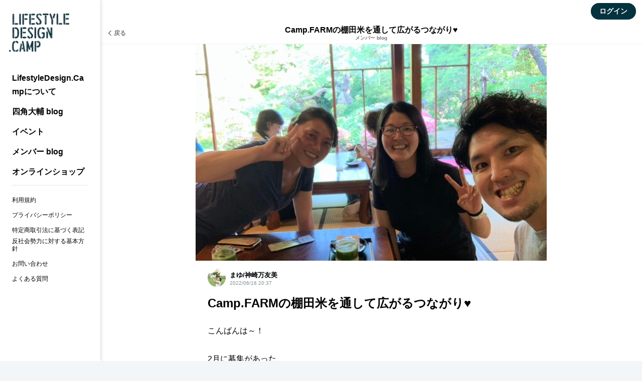

--- FILE ---
content_type: text/html; charset=utf-8
request_url: https://lifestyledesign.camp/blogs/0fc78f44f560
body_size: 15446
content:
<!DOCTYPE html><html lang="ja"><head><meta charset="utf-8">
<title>Camp.FARMの棚田米を通して広がるつながり♥ | LifestyleDesign.Camp</title>
<meta name="description" content="こんばんは～！2月に募集があった、【プレゼント企画】今年もCamp.FARMの棚田米をお届けします！！！こちらにイベント開催枠で応募をし、お米をいただきました。イベントやるつもりで意気込んで申し込んだものの、当時予定してたイベントは開催できず。。。というわけで、TOKYO ...">
<meta name="keywords" content="lifestyle design camp,ライフスタイルデザイン,四角大輔,,lsd.camp,人生デザイン,会員制コミュニティ,オンラインサロン">
<link rel="canonical" href="https://lifestyledesign.camp/blogs/0fc78f44f560">
<meta property="og:type" content="article">
<meta property="og:title" content="Camp.FARMの棚田米を通して広がるつながり♥">
<meta property="og:description" content="こんばんは～！2月に募集があった、【プレゼント企画】今年もCamp.FARMの棚田米をお届けします！！！こちらにイベント開催枠で応募をし、お米をいただきました。イベントやるつもりで意気込んで申し込んだものの、当時予定してたイベントは開催できず。。。というわけで、TOKYO ...">
<meta property="og:url" content="https://lifestyledesign.camp/blogs/0fc78f44f560">
<meta property="og:image" content="https://image.osiro.it/pass/main_images/187339/images/original/blob.?1655379442">
<meta property="og:site_name" content="LifestyleDesign.Camp">
<meta property="fb:app_id" content="903312106373090">
<meta name="twitter:card" content="summary_large_image"><link rel="icon" type="image/png" href="https://image.osiro.it/pass/site_settings/15/favicons/original/fabicon_camp_2022.png?1659831873" /><meta content="width=device-width,initial-scale=1.0,minimum-scale=1.0, maximum-scale=1.0, user-scalable=no" name="viewport" /><link href="https://cdnjs.cloudflare.com/ajax/libs/animate.css/3.5.2/animate.min.css" rel="stylesheet" type="text/css" /><link href="https://image.osiro.it/pass/site_settings/15/logo_squares/apple_icon/home_icon_2022.jpg?1659831873" rel="apple-touch-icon" type="image/png" /><link href="https://fonts.googleapis.com/css?family=Montserrat:700|Raleway:400,300" rel="stylesheet" type="text/css" /><link href="https://fonts.googleapis.com/css2?family=Titillium+Web:wght@600;700&amp;display=swap" rel="stylesheet" type="text/css" /><link href="/manifest.json" rel="manifest" /><link href="https://unpkg.com/video.js@7/dist/video-js.min.css" rel="stylesheet" type="text/css" /><link href="https://cdn.quilljs.com/1.3.6/quill.snow.css" rel="stylesheet" style="text/css" /><meta content="ja" http-equiv="content-language" /><link rel="stylesheet" href="https://assets.osiro.it/assets/ui_2_0/front/application-47ed4e35cd979bd5e0833330ab160b4cd0596413b2ad6636646c2a2831784400.css" media="all" /><style type="text/css">/******************************************
デザインカスタマイズ
******************************************/


/* SPロゴサイズ */
.l-header__title img {
max-width:154px;
}



/* PCロゴ変更 */
.l-menu__title {
background-image: url("https://d2fmd7b4dstq65.cloudfront.net/pass/media_libraries/9/images/original/camp_pc_logo.png");
background-size: 120px ;
background-position: center;
margin: 15px 0 5px -44px;
}

.l-menu .l-menu__title img { display:none; }

.l-menu__title a { height: 80px; width: 80px; ｝

</style>        <style type="text/css">
          /* 新規クラスを付与 */
          .osiro_primary_color{ color: #05323f; }
          .osiro_primary_bg_color{ background-color: #05323f; }
          .osiro_contents_bg_color{ background-color: #f2f6f8; }
          .osiro_before_login_header_color{ background-color: #ffffff; }
          .osiro_before_login_header_icon_color{ color: #04323e; }
          .osiro_after_login_header_color{ background-color: #ffffff; }
          .osiro_after_login_header_icon_color{ color: #04323e; }
          .osiro_chat_date_punctuation_bg_color{ background-color: #78909C; }
          .osiro_chat_bot_bg_color{ background-color: #E0E6EC; }
          .osiro_chat_my_message_bg_color{ background-color: #05323f; }
          .osiro_tab_item_bottom_color{ border-bottom-color: #05323f; }
          .osiro_border_color{ border-color: #05323f; }

          /* モジュール単位に色指定 */
          .frontBody{ background-color: #f2f6f8; }
          .btn--secondary{ color: #05323f; }
          .btn--primary{ background-color: #05323f }

          .btnFill--large{ background-color: #05323f }
          .btnFill--medium{ background-color: #05323f }
          .btnFill--medium--withDropdown{ background-color: #05323f }
          .btnFill--medium--Dropdown{ background-color: #05323f }
          .btnFill--small{ background-color: #05323f }
          .btnOutlinePrimary--large{ color: #05323f; border-color: #05323f; }
          .btnOutlinePrimary--medium{ color: #05323f; border-color: #05323f; }
          .btnOutlinePrimary--small{ color: #05323f; border-color: #05323f; }
          .btnOutlinePrimary--circle{ color: #05323f; border-color: #05323f; }

          .switch__input:checked ~ .switch__content:after{
            background-color: #05323f;
          }
          .switchOn{ background-color: #05323f; }
          .l-menu__inner .progress-text{ color: #000000; }
          .tasking_tutorial .task-content{ color: #000000; }
          .nav__item a{ color: #000000; }

          /* 動的にクラス付与するものは個別に指定 */
          .tab__item--active, .tab__item:hover, .tab__item--active:hover{
            color: #05323f;
            border-bottom-color: #05323f;
          }

          .nav-horizontal .list a:hover, .nav-horizontal .list a.active,
          .nav-horizontal .list button:hover, .nav-horizontal .list button.active,
          .newgroupTab .list a:hover, .newgroupTab .list a.active {
            color: #05323f;
            border-bottom-color: #05323f;
          }
          .nav-horizontal_with_icon ul li .nav-horizontal_with_icon__item:hover,
          .nav-horizontal_with_icon ul li .nav-horizontal_with_icon__item.active{
            color: #05323f;
            border-bottom: #05323f 2px solid;
          }

          .nav-notification .list a:hover, .nav-notification .list a.active,
          .nav-notification .list button:hover, .nav-notification .list button.active {
            color: #05323f;
            border-bottom-color: #05323f;
          }

          @media screen and (max-width: 768px){
            .tab__item--active, .tab__item:hover, .tab__item--active:hover{
              color: white;
              background-color: #05323f;
            }
          }
          .event_ticket__choice__footer #payjp_checkout_box input[type=button],
          .event_ticket__choice__footer .event_ticket__choice__button,
          .purchaseConfirm__fixBottom #payjp_checkout_box input[type=button],
          .registration__choice__footer #payjp_checkout_box input[type=button],
          .registration__choice__footer__btn{
            background-color: #05323f;
          }
          .group__dropdown_content ul li a:hover{ background-color: #05323f; }
          /* リンクカード用 */
          .event__thumb{ background-color: #05323f; }
          .noteCardThumb__thumb{ background-color: #05323f; }
          .chat__mycassette .chat__commentTextHasLinkCard{ background-color: #05323f; }
          .noteCard__category{ background-color: #05323f; }
          .btn--primary-border {
              color: #05323f;
              border: #05323f 2px solid;
          }
          /* アンケートモーダル用 */
          .enqueteModal .commonForm__radio + label::before {
            color: #05323f;
          }
          .enqueteModal .commonForm__radio:checked + label::after {
            color: #05323f;
          }
          /* ページャー */
          .pagination .page-num.active {
            background-color: #05323f;
          }
          /* 読書状況モーダル */
          .mediumStatusModalBody__statusOption input[type="radio"] {
            border-color: #05323f;
          }
          .mediumStatusModalBody__statusOption input[type="radio"]:checked {
            background-color: #05323f;
          }
          /* 本のプレースホルダー */
          .bookCard__placeholder,
          .bookLinkCard__placeholder {
            background:
              linear-gradient(
                to right,
                transparent 0,
                transparent 1px,
                rgba(255, 255, 255, 0.4) 1px,
                rgba(255, 255, 255, 0.4) 2px,
                rgba(255, 255, 255, 0.1) 2px,
                rgba(255, 255, 255, 0.1) 4px,
                transparent 4px,
                transparent 7px,
                rgba(0, 0, 0, 0.2) 7px,
                rgba(0, 0, 0, 0.2) 7.5px,
                rgba(255, 255, 255, 0.2) 7.5px,
                rgba(255, 255, 255, 0.2) 9px,
                transparent 9px
              ) 0 0 / 9px 100% no-repeat,
              linear-gradient(#05323f -15%, white 120%);
          }
        </style>
        <style type="text/css">
          body#home-index::before{
            position:fixed;
            top:0;
            left:0;
            width:100vw;
            height:100vh;
            background-image: url();
            -webkit-background-size:contain;
            background-position: top center; /* 画像を常に天地左右の中央に配置 */
            background-repeat: no-repeat; /* 画像をタイル状に繰り返し表示しない */
            background-size: cover; /* 表示するコンテナの大きさに基づいて、背景画像を調整 */
            content:"";
          }

          body#home-index .osiro_after_login_header_icon_color{
            color: #000;
          }

          body#home-index .home__title{
            color: #000;
          }

          body#home-index .plan_heading_wrapper{
            color: #000;
          }

          body#home-index .home__subTitle{
            color: #000;
          }

          body#home-index .social_modules__text{
            color: #000;
          }

          body#home-index .guestTop__copyright{
            color: #000;
          }

          body#home-index .account__data__name{
            color: #000;
          }

          body#home-index .homeWrap .recommendGroup__title{
            color: #000;
          }

          body#home-index .progress-text{
            color: #000;
          }

          body#home-index .task-content {
            color: #000;
          }

          body#home-index .nav__item a{
            color: #000;
          }

          body#home-index .nav__items--lv1 a.btnFill--medium {
            color: #FFF;
          }

          body#home-index .contentCard__title--smallOnly{
            color: #000;
          }

          body#home-index .contentCard{
            border-radius: 8px;
          }

          body#home-index .homeTweetPanel{
            border-radius: 8px;
          }

          body#home-index .homeTweetPanel .homeTweetPanel-image{
            border-radius: 8px;
          }

          body#home-index .homeTweetPanel .homeTweetPanel-streaming{
            border-radius: 8px;
          }

          body#home-index .contentCard.moreCard{
            justify-content: center;
          }

          body#home-index .guestTop--fixed_footer{
            backdrop-filter: blur(10px);
            background-color: rgba(155, 155, 155, 0.35);
          }

          body#home-index .grouplist__title{
            color: #000;
          }

          body#home-index .account__data__point_balances__show {
            color: #000;
          }

          @media screen and (max-width: 768px){
            body#home-index::before{
              background-image: url();
            }

            body#home-index .l-header__titleText{
              display: inline-block;
            }
          }

          body#profile-edit .profileBackgroundArea, body#profile-show .profileBackgroundArea {
            background-image: url();
          }

          @media screen and (max-width: 768px){
            body#profile-edit .profileBackgroundArea, body#profile-show .profileBackgroundArea {
              background-image: url();
            }
          }
        </style>
<meta name="csrf-param" content="authenticity_token" />
<meta name="csrf-token" content="TE685JJQexamah2ug4K-LHNvMo0TrxDOWfMBjSE2SVySBcqogofwNIJaL7fmixterAQwjgjSLe-q_WmcDj35Ow" /><style type="text/css"></style><style id="block_page_css" type="text/css"></style><script>window.dataLayer = window.dataLayer || [];</script><!-- Google Tag Manager -->
<script>(function(w,d,s,l,i){w[l]=w[l]||[];w[l].push({'gtm.start':
    new Date().getTime(),event:'gtm.js'});var f=d.getElementsByTagName(s)[0],
    j=d.createElement(s),dl=l!='dataLayer'?'&l='+l:'';j.async=true;j.src=
    'https://www.googletagmanager.com/gtm.js?id='+i+dl;f.parentNode.insertBefore(j,f);
  })(window,document,'script','dataLayer','GTM-WQ95J2V');</script>
<!-- End Google Tag Manager -->
<script>
    (function(i,s,o,g,r,a,m){i['GoogleAnalyticsObject']=r;i[r]=i[r]||function(){
        (i[r].q=i[r].q||[]).push(arguments)},i[r].l=1*new Date();a=s.createElement(o),
      m=s.getElementsByTagName(o)[0];a.async=1;a.src=g;m.parentNode.insertBefore(a,m)
    })(window,document,'script','//www.google-analytics.com/analytics.js','ga');
    ga('create','UA-82031700-1', 'auto');
    ga('send', 'pageview');
  </script>
<script async="" src="https://www.googletagmanager.com/gtag/js?id=UA-129774099-1"></script>
<script>
        window.dataLayer = window.dataLayer || [];
        function gtag(){dataLayer.push(arguments);}
        gtag('js', new Date());
        gtag('config', 'UA-129774099-1');
    </script>
<style>
@import url('https://fonts.googleapis.com/css?family=Raleway');
</style>
<!-- Hotjar Tracking Code for https://lifestyledesign.camp -->
<script>
    (function(h,o,t,j,a,r){
        h.hj=h.hj||function(){(h.hj.q=h.hj.q||[]).push(arguments)};
        h._hjSettings={hjid:1759900,hjsv:6};
        a=o.getElementsByTagName('head')[0];
        r=o.createElement('script');r.async=1;
        r.src=t+h._hjSettings.hjid+j+h._hjSettings.hjsv;
        a.appendChild(r);
    })(window,document,'https://static.hotjar.com/c/hotjar-','.js?sv=');
</script><script src="https://assets.osiro.it/webpack/assets/vendors-9475b6a583e7ecd30652.bundle.js" defer="defer"></script><script src="https://assets.osiro.it/webpack/assets/index-9475b6a583e7ecd30652.bundle.js" defer="defer"></script><script src="https://assets.osiro.it/webpack/assets/webClientEventHandler-9475b6a583e7ecd30652.bundle.js" defer="defer"></script></head><body class="frontBody controller-blogs action-show env-production community unlogin " id="blogs-show"><!-- Google Tag Manager (noscript) --><noscript><iframe src="https://www.googletagmanager.com/ns.html?id=GTM-WQ95J2V"
                  height="0" width="0" style="display:none;visibility:hidden"></iframe></noscript><!-- End Google Tag Manager (noscript) -->
<p></p>
<!-- fb code -->
<div id="fb-root"></div>
<script>(function(d, s, id) {
  var js, fjs = d.getElementsByTagName(s)[0];
  if (d.getElementById(id)) return;
  js = d.createElement(s); js.id = id;
  js.src = "//connect.facebook.net/ja_JP/sdk.js#xfbml=1&version=v2.7&appId=903312106373090";
  fjs.parentNode.insertBefore(js, fjs);
}(document, 'script', 'facebook-jssdk'));</script><div id="fb-root"></div><script>(function(d, s, id) { var js, fjs = d.getElementsByTagName(s)[0];
if (d.getElementById(id)) return;
js = d.createElement(s); js.id = id;
js.src = "//connect.facebook.net/ja_JP/sdk.js#xfbml=1&version=v2.8&appId=1402445753098778";
fjs.parentNode.insertBefore(js, fjs);
}(document, 'script', 'facebook-jssdk'));</script><div class="l-globalWrap"><script>window.point_icon_url = "https://image.osiro.it/pass/site_settings/15/point_icons/original/mana_logo.svg?1547523092";</script><script>window.bot_name = "LifestyleDesign.CampBot";window.bot_image_url = "https://image.osiro.it/pass/site_settings/15/logo_squares/apple_icon/home_icon_2022.jpg?1659831873";</script><script>window.osiroWeb = {
  state: {},
  action() {},
  createUIInfo() {}
};</script><div id="modalView"><modal-view></modal-view></div><div id="tourView"><tour-view></tour-view></div><div id="tipModalContainer"><tip-modal :current-user="current_user" :is-front-tip="true" ref="tip_modal"></tip-modal></div><div id="flashMessage"><transition name="fade"><copied-flash-message :message="message" @reset-flash-message="resetFlashMessage" v-if="showCopiedFlashMessage"></copied-flash-message></transition></div><div class="l-header__wrap unLogin osiro_before_login_header_color"><header class="l-header"><button class="l-header__menuBtn osiro_before_login_header_icon_color js-menu-open-btn"></button><p class="l-header__title"><a class="l-header__titleText" href="/"><img alt="LifestyleDesign.Camp" class="l-header__logo__sp" src="https://image.osiro.it/pass/site_settings/15/site_logo_for_sps/original/camp_sp_logo_5.svg?1659578205" /></a></p><a class="btn--primary l-header__login osiro-ios-hidden roundBtn" href="/login">ログイン</a></header></div><script>window.current_user = null</script><div id="side_nav"><aside class="l-menu js-menu"><h1 class="l-menu__title"><a href="/"><img alt="LifestyleDesign.Camp" class="siteLogo" src="https://image.osiro.it/pass/site_settings/15/site_logos/original/camp_pc_logo.png?1552896253" /></a></h1><div class="l-menu__inner"><div id="side_menu"><nav class="nav"><ul class="nav__items--lv1"><li class="nav__item navlist__about"><a href="/about">LifestyleDesign.Campについて</a></li><li class="nav__item navlist__contents osiroHighlightFunctionLabel"><a href="/contents">四角大輔 blog</a></li><li class="nav__item navlist__blogs osiroHighlightFunctionLabel"><a href="/events?filter_type=upcoming&amp;order_type=start_date_asc">イベント</a></li><li class="nav__item navlist__blogs osiroHighlightFunctionLabel"><a href="/blogs">メンバー blog</a></li><li class="nav__item navlist__cartless_ec_items osiroHighlightFunctionLabel"><a href="/items">オンラインショップ</a></li></ul><ul class="nav__items--lv3"><li class="nav__item navlist__user_policy"><a href="/user-policy">利用規約</a></li><li class="nav__item navlist__privacy_policy"><a href="/privacy-policy">プライバシーポリシー</a></li><li class="nav__item navlist__specific_commercial"><a href="/specific-commercial">特定商取引法に基づく表記</a></li><li class="nav__item navlist__antisocial"><a href="/antisocial">反社会勢力に対する基本方針</a></li><li class="nav__item navlist__contact"><a href="/contact">お問い合わせ</a></li><li class="nav__item navlist__qa"><a href="/qa">よくある質問</a></li></ul></nav></div><div class="l-menu__close js-menu-close-btn"></div></div></aside></div><div id="toastLayout"></div><div class="l-content" id="l-content"><div class="l-content__main"><main class="l-main js-l-main slid-with-l-header"><div class="l-main__content"><div :style="style_when_input_mode" id="blogShow"><div class="subHeader"><a class="subHeader__left" onClick="history.back()"><div class="subHeader__leftBack"><div class="subHeader__leftBack--arrow"></div><div class="subHeader__leftBack--text">戻る</div></div></a><div class="subHeader__middle withSubTitle"><h2 class="subHeader__middleTitle"><div class="subHeader__middleTitle--main">Camp.FARMの棚田米を通して広がるつながり♥</div><a class="subHeader__middleTitleSub" href="/blogs">メンバー blog</a></h2></div><div class="subHeader__right"><div class="subHeader__rightMenu"></div></div></div><div :style="messageBackgroundSettingCss" class="messageBackgroundArea"></div><article class="articleMainWrapper"><div class="articleInner"><div class="articleMainThumb"><img alt="Camp.FARMの棚田米を通して広がるつながり♥" fetchpriority="high" src="https://image.osiro.it/pass/main_images/187339/images/original/blob.?1655379442" /></div><section class="articleMeta"><div class="articleMetaItems"><div class="articleMetaItemsLeft"><div class="userIcon postedImg"><img alt="まゆ/神崎万友美" class="userIcon__img" src="https://image.osiro.it/pass/image_uploads/564332/images/small/D68D9B99-FDE5-48E9-B036-E36C3F35D9F2.jpeg?1660725214" /></div><div class="articleMetaItemsLeft__name"><div class="articleMetaItemsLeft__name--communityName"></div><div class="articleMetaItemsLeft__name--authorName">まゆ/神崎万友美</div><div class="articleMetaItemsLeft__name__posted">2022/06/16 20:37</div></div></div></div></section><h1 class="articleTitle">Camp.FARMの棚田米を通して広がるつながり♥</h1><div class="attachmentBox"></div><reading-rate-measurement api-path="/blogs/0fc78f44f560/accesses"><text-selection-quote-wrapper data-author-name="まゆ/神崎万友美" data-content-title="Camp.FARMの棚田米を通して広がるつながり♥" data-content-type="メンバー blog" data-quotable-id="115656" data-quotable-type="Pass::Blog" data-quote-source-link="https://lifestyledesign.camp/blogs/0fc78f44f560"><section class="articleBody" v-pre=""><p>こんばんは～！<br><br>2月に募集があった、<br><br>【プレゼント企画】今年もCamp.FARMの棚田米をお届けします！！！<br><br>こちらにイベント開催枠で応募をし、お米をいただきました。<br><br><span class="ql-embed-content figure"><span contenteditable="false"><div class="content_Card__wrap">  <a target="_blank" rel="noopener noreferrer" href="https://lifestyledesign.camp/contents/9744d4558047">https://lifestyledesign.camp/contents/9744d4558047</a>  <a href="https://lifestyledesign.camp/contents/9744d4558047" class="link_card">      <div class="contentCard osiro_primary_bg_color" style='background-image: url("https://image.osiro.it/pass/main_images/155584/images/small/%E3%82%B9%E3%82%AF%E3%83%AA%E3%83%BC%E3%83%B3%E3%82%B7%E3%83%A7%E3%83%83%E3%83%88_2022-02-09_13.01.31.png?1644383416");'>      <div class="topGradientLayer"></div>      <div class="botomGradientLayer"></div>      <div class="contentCardHeader">          <p class="contentCard__category">            LSD.Camp限定！          </p>        <h3 class="contentCard__title">          終了【プレゼント企画】今年もCamp.FARMの棚田米をお届...        </h3>      </div>      <div class="contentCardMeta">        <div class="userIcon postedImg">          <img class="userIcon__img" src="https://d3qe8h175i7h8.cloudfront.net/general/lifestyledesign.camp/apple-touch-icon.png" loading="lazy" srcset="https://d3qe8h175i7h8.cloudfront.net/general/lifestyledesign.camp/apple-touch-icon.png?width=800&amp;fit=bounds 800w, https://d3qe8h175i7h8.cloudfront.net/general/lifestyledesign.camp/apple-touch-icon.png?width=1600&amp;fit=bounds 1600w">        </div>        <div class="contentCardMetaText">          <span class="contentCardMeta__authorName">Lifestyle Design Camp 事務局</span>          <div class="contentCardMeta__posted">02/09 19:01</div>        </div>        <div class="contentCardMetaActions"></div>      </div>    </div>  </a>
</div></span></span>イベントやるつもりで意気込んで申し込んだものの、当時予定してたイベントは開催できず。。。<br><br>というわけで、TOKYO LOOP PROJECT（以後TLP）の烏骨鶏たちはお散歩＆私たちはピクニックを～！<br><span class="ql-embed-content figure"><span contenteditable="false"><div class="blog_Card__wrap">  <a target="_blank" rel="noopener noreferrer" href="https://lifestyledesign.camp/blogs/937499a76f98">https://lifestyledesign.camp/blogs/937499a76f98</a>  <a href="https://lifestyledesign.camp/blogs/937499a76f98" class="link_card">      <div class="contentCard osiro_primary_bg_color" style='background-image: url("https://image.osiro.it/pass/main_images/141941/images/small/blob.?1639082989");'>      <div class="topGradientLayer"></div>      <div class="botomGradientLayer"></div>      <div class="contentCardHeader">        <h3 class="contentCard__title">          スキルの循環で広がる【TOKYO LOOP PROJECT】物語        </h3>      </div>      <div class="contentCardMeta">        <div class="userIcon postedImg">          <img class="userIcon__img" src="https://image.osiro.it/pass/image_uploads/190767/images/small/EEEE371D-5A22-4976-A20D-4A525E4D5C2B.jpeg?1612256939" loading="lazy" srcset="https://image.osiro.it/pass/image_uploads/190767/images/small/EEEE371D-5A22-4976-A20D-4A525E4D5C2B.jpeg?1612256939=&amp;width=800&amp;fit=bounds 800w, https://image.osiro.it/pass/image_uploads/190767/images/small/EEEE371D-5A22-4976-A20D-4A525E4D5C2B.jpeg?1612256939=&amp;width=1600&amp;fit=bounds 1600w">        </div>        <div class="contentCardMetaText">          <span class="contentCardMeta__authorName">Mari／吉岡麻梨</span>          <div class="contentCardMeta__posted">12/12 13:23</div>        </div>        <div class="contentCardMetaActions"></div>      </div>    </div>  </a>
</div></span></span>このお米をつくった<span class="ql-mention figure"><span contenteditable="false"><a data-user-id="2385" class="chat__commentMention" href="/profile/f2fa1fe1bf06">@にわっち/丹羽卓人</a></span></span> と、スイスから帰国中の<span class="ql-mention figure"><span contenteditable="false"><a data-user-id="25326" class="chat__commentMention" href="/profile/8a82e44b4518">@キャンベル／片野尚美</a></span></span> と、いろんなおしゃべりしながらおいしくいただきました〜😊<br>付け合わせの白菜の浅漬けと、大根の酢漬けたちは、<span class="ql-mention figure"><span contenteditable="false"><a data-user-id="12092" class="chat__commentMention" href="/profile/b999ac44a6be">@ひろもこ / 河合 紘子</a></span></span> ちゃんと一緒にやってる畑でとれたもの〜☺️<br>この日はお天気よくて、最高でした😆✨🧡<br><span class="ql-mention figure"><span contenteditable="false"><span class="chat__commentMention">@--</span></span></span> が以前家に来た時に差し入れしてくれた白ワインをみんなでいただきました🍾   このひ、キャンベルがワインを持ってきてくれたので、次はだれがこれをいただくのか楽しみです😊</p><p>
<span class="attachment attachment--preview attachment--jpeg figure"><a href="https://image.osiro.it/pass/image_uploads/519465/images/original/8B34DB33-4D78-46FB-96B7-8EF9B82B5DDD.jpeg?1655379074"><img src="https://image.osiro.it/pass/image_uploads/519465/images/original/8B34DB33-4D78-46FB-96B7-8EF9B82B5DDD.jpeg?1655379074" width="4032" height="3024" loading="lazy" srcset="https://image.osiro.it/pass/image_uploads/519465/images/original/8B34DB33-4D78-46FB-96B7-8EF9B82B5DDD.jpeg?1655379074=&amp;width=800&amp;fit=bounds 800w, https://image.osiro.it/pass/image_uploads/519465/images/original/8B34DB33-4D78-46FB-96B7-8EF9B82B5DDD.jpeg?1655379074=&amp;width=1600&amp;fit=bounds 1600w"><span class="attachment__name">8B34DB33-4D78-46FB-96B7-8EF9B82B5DDD.jpeg</span> <span class="attachment__size">5.07 MB</span></a></span><span class="attachment attachment--preview attachment--jpeg figure"><a href="https://image.osiro.it/pass/image_uploads/519463/images/original/6221B6A2-EE96-45F9-A405-9930FCD65C1D.jpeg?1655379074"><img src="https://image.osiro.it/pass/image_uploads/519463/images/original/6221B6A2-EE96-45F9-A405-9930FCD65C1D.jpeg?1655379074" width="4032" height="3024" loading="lazy" srcset="https://image.osiro.it/pass/image_uploads/519463/images/original/6221B6A2-EE96-45F9-A405-9930FCD65C1D.jpeg?1655379074=&amp;width=800&amp;fit=bounds 800w, https://image.osiro.it/pass/image_uploads/519463/images/original/6221B6A2-EE96-45F9-A405-9930FCD65C1D.jpeg?1655379074=&amp;width=1600&amp;fit=bounds 1600w"><span class="attachment__name">6221B6A2-EE96-45F9-A405-9930FCD65C1D.jpeg</span> <span class="attachment__size">5.3 MB</span></a></span><span class="attachment attachment--preview attachment--jpeg figure"><a href="https://image.osiro.it/pass/image_uploads/519466/images/original/9CFE3094-53DD-4F48-84B2-B454D61C2E10.jpeg?1655379074"><img src="https://image.osiro.it/pass/image_uploads/519466/images/original/9CFE3094-53DD-4F48-84B2-B454D61C2E10.jpeg?1655379074" width="4032" height="3024" loading="lazy" srcset="https://image.osiro.it/pass/image_uploads/519466/images/original/9CFE3094-53DD-4F48-84B2-B454D61C2E10.jpeg?1655379074=&amp;width=800&amp;fit=bounds 800w, https://image.osiro.it/pass/image_uploads/519466/images/original/9CFE3094-53DD-4F48-84B2-B454D61C2E10.jpeg?1655379074=&amp;width=1600&amp;fit=bounds 1600w"><span class="attachment__name">9CFE3094-53DD-4F48-84B2-B454D61C2E10.jpeg</span> <span class="attachment__size">5.04 MB</span></a></span><span class="attachment attachment--preview attachment--jpeg figure"><a href="https://image.osiro.it/pass/image_uploads/519464/images/original/44C13208-5FE1-4C38-8F0D-E8D495C7B038.jpeg?1655379073"><img src="https://image.osiro.it/pass/image_uploads/519464/images/original/44C13208-5FE1-4C38-8F0D-E8D495C7B038.jpeg?1655379073" width="3024" height="4032" loading="lazy" srcset="https://image.osiro.it/pass/image_uploads/519464/images/original/44C13208-5FE1-4C38-8F0D-E8D495C7B038.jpeg?1655379073=&amp;width=800&amp;fit=bounds 800w, https://image.osiro.it/pass/image_uploads/519464/images/original/44C13208-5FE1-4C38-8F0D-E8D495C7B038.jpeg?1655379073=&amp;width=1600&amp;fit=bounds 1600w"><span class="attachment__name">44C13208-5FE1-4C38-8F0D-E8D495C7B038.jpeg</span> <span class="attachment__size">3.89 MB</span></a></span>
</p><p>
<br>そしてこのお米をつくった<span class="ql-mention figure"><span contenteditable="false"><a data-user-id="11392" class="chat__commentMention" href="/profile/bd9b3a486b02">@ジャスミン / 澤口　真里佳</a></span></span> も遊びに来てくれて、ピクニックしながらおいしい玄米をいただきました～！ひろもこちゃんとの畑でとれたいんげんをつけあわせに♥    ジャスミンがやってる畑でとれたパクチーと大葉をいただきました～♥おいしい〜✨🤤</p><p>
<span class="attachment attachment--preview attachment--jpeg figure"><a href="https://image.osiro.it/pass/image_uploads/519467/images/original/3051AD53-6DAC-405D-8510-DD1E695B7038.jpeg?1655379155"><img src="https://image.osiro.it/pass/image_uploads/519467/images/original/3051AD53-6DAC-405D-8510-DD1E695B7038.jpeg?1655379155" width="3024" height="4032" loading="lazy" srcset="https://image.osiro.it/pass/image_uploads/519467/images/original/3051AD53-6DAC-405D-8510-DD1E695B7038.jpeg?1655379155=&amp;width=800&amp;fit=bounds 800w, https://image.osiro.it/pass/image_uploads/519467/images/original/3051AD53-6DAC-405D-8510-DD1E695B7038.jpeg?1655379155=&amp;width=1600&amp;fit=bounds 1600w"><span class="attachment__name">3051AD53-6DAC-405D-8510-DD1E695B7038.jpeg</span> <span class="attachment__size">3.89 MB</span></a></span><span class="attachment attachment--preview attachment--jpeg figure"><a href="https://image.osiro.it/pass/image_uploads/519468/images/original/F81AA303-FD85-4E6D-9A23-599CB0C77AF0.jpeg?1655379156"><img src="https://image.osiro.it/pass/image_uploads/519468/images/original/F81AA303-FD85-4E6D-9A23-599CB0C77AF0.jpeg?1655379156" width="3024" height="4032" loading="lazy" srcset="https://image.osiro.it/pass/image_uploads/519468/images/original/F81AA303-FD85-4E6D-9A23-599CB0C77AF0.jpeg?1655379156=&amp;width=800&amp;fit=bounds 800w, https://image.osiro.it/pass/image_uploads/519468/images/original/F81AA303-FD85-4E6D-9A23-599CB0C77AF0.jpeg?1655379156=&amp;width=1600&amp;fit=bounds 1600w"><span class="attachment__name">F81AA303-FD85-4E6D-9A23-599CB0C77AF0.jpeg</span> <span class="attachment__size">5.55 MB</span></a></span>
</p><p>
<br>また、一緒にTLPの活動をやってる<span class="ql-mention figure"><span contenteditable="false"><span class="chat__commentMention">@--</span></span></span> と、木々伐採のボランティアにいったときに食べてもらいました！写真一枚しかとらなかったら目閉じてた。。。（ごめーん）<br>みっちーと、このあとひろもこちゃんとやってる畑に一緒にいって、草むしりを手伝ってもらいました～！収穫した野菜でカレーを作ったそうです！うれしい♡</p><p>
<span class="attachment attachment--preview attachment--jpeg figure"><a href="https://image.osiro.it/pass/image_uploads/519471/images/original/5629829A-E9AD-4DEA-8C92-3F82DB419C5B.jpeg?1655379215"><img src="https://image.osiro.it/pass/image_uploads/519471/images/original/5629829A-E9AD-4DEA-8C92-3F82DB419C5B.jpeg?1655379215" width="3024" height="4032" loading="lazy" srcset="https://image.osiro.it/pass/image_uploads/519471/images/original/5629829A-E9AD-4DEA-8C92-3F82DB419C5B.jpeg?1655379215=&amp;width=800&amp;fit=bounds 800w, https://image.osiro.it/pass/image_uploads/519471/images/original/5629829A-E9AD-4DEA-8C92-3F82DB419C5B.jpeg?1655379215=&amp;width=1600&amp;fit=bounds 1600w"><span class="attachment__name">5629829A-E9AD-4DEA-8C92-3F82DB419C5B.jpeg</span> <span class="attachment__size">3.97 MB</span></a></span><span class="attachment attachment--preview attachment--jpeg figure"><a href="https://image.osiro.it/pass/image_uploads/519470/images/original/EC283B0C-6CD9-4776-AC3B-5D87838C4700.jpeg?1655379216"><img src="https://image.osiro.it/pass/image_uploads/519470/images/original/EC283B0C-6CD9-4776-AC3B-5D87838C4700.jpeg?1655379216" width="3024" height="4032" loading="lazy" srcset="https://image.osiro.it/pass/image_uploads/519470/images/original/EC283B0C-6CD9-4776-AC3B-5D87838C4700.jpeg?1655379216=&amp;width=800&amp;fit=bounds 800w, https://image.osiro.it/pass/image_uploads/519470/images/original/EC283B0C-6CD9-4776-AC3B-5D87838C4700.jpeg?1655379216=&amp;width=1600&amp;fit=bounds 1600w"><span class="attachment__name">EC283B0C-6CD9-4776-AC3B-5D87838C4700.jpeg</span> <span class="attachment__size">5.98 MB</span></a></span><span class="attachment attachment--preview attachment--jpeg figure"><a href="https://image.osiro.it/pass/image_uploads/519472/images/original/35F7E58D-7EDE-4523-BF2C-47E218640FE6.jpeg?1655379216"><img src="https://image.osiro.it/pass/image_uploads/519472/images/original/35F7E58D-7EDE-4523-BF2C-47E218640FE6.jpeg?1655379216" width="3024" height="4032" loading="lazy" srcset="https://image.osiro.it/pass/image_uploads/519472/images/original/35F7E58D-7EDE-4523-BF2C-47E218640FE6.jpeg?1655379216=&amp;width=800&amp;fit=bounds 800w, https://image.osiro.it/pass/image_uploads/519472/images/original/35F7E58D-7EDE-4523-BF2C-47E218640FE6.jpeg?1655379216=&amp;width=1600&amp;fit=bounds 1600w"><span class="attachment__name">35F7E58D-7EDE-4523-BF2C-47E218640FE6.jpeg</span> <span class="attachment__size">5.21 MB</span></a></span>
</p><p>
<br>みんなにおいしい玄米(しかも作ってくれた人2人と食べれたプレミア感🧡✨🙌)と、ひろもこちゃんと一緒につくった野菜を食べてもらえてこの上ない至福♥<br><br>ひろもこちゃんとの畑は毎回楽しすぎる🧡✨🙌<span class="attachment attachment--preview attachment--jpeg figure"><a href="https://image.osiro.it/pass/image_uploads/519473/images/original/8F4200A9-4696-4F9D-B25D-2D144D6495E0.jpeg?1655379241"><img src="https://image.osiro.it/pass/image_uploads/519473/images/original/8F4200A9-4696-4F9D-B25D-2D144D6495E0.jpeg?1655379241" width="1478" height="1108" loading="lazy" srcset="https://image.osiro.it/pass/image_uploads/519473/images/original/8F4200A9-4696-4F9D-B25D-2D144D6495E0.jpeg?1655379241=&amp;width=800&amp;fit=bounds 800w, https://image.osiro.it/pass/image_uploads/519473/images/original/8F4200A9-4696-4F9D-B25D-2D144D6495E0.jpeg?1655379241=&amp;width=1600&amp;fit=bounds 1600w"><span class="attachment__name">8F4200A9-4696-4F9D-B25D-2D144D6495E0.jpeg</span> <span class="attachment__size">395.21 KB</span></a></span>Camperたちは私の人生を豊かにしてくれる仲間です～♥</p></section></text-selection-quote-wrapper></reading-rate-measurement><div class="articleTrialMessage"><div class="articleTrialMessage__title"><div class="titleTextArea"><div>このメンバー blogは</div><div><div class="attentionText">メンバー投稿記事</div>です</div></div></div><p>メンバー登録すると、限定記事の閲覧やメンバー同士の交流、限定イベントへの参加などができます。</p><a class="btnFill--large" href="/about?article_button=1&amp;blog_id=115656">もっと詳しく</a><p>メンバーの方は<a href="/login">こちら</a>からログイン</p></div><section class="articleSocialBtn osiro-ios-hidden"><div class="social_modules__text">Share</div><div class="social_modules__icons"><a target="_blank" rel="nofollow" href="/tracking_social_button/twitter?twitter_share_text=Camp.FARM%25E3%2581%25AE%25E6%25A3%259A%25E7%2594%25B0%25E7%25B1%25B3%25E3%2582%2592%25E9%2580%259A%25E3%2581%2597%25E3%2581%25A6%25E5%25BA%2583%25E3%2581%258C%25E3%2582%258B%25E3%2581%25A4%25E3%2581%25AA%25E3%2581%258C%25E3%2582%258A%25E2%2599%25A5%2520%25EF%25BD%259C%2520LifestyleDesign.Camp%2520&amp;url=https%3A%2F%2Flifestyledesign.camp%2Fblogs%2F0fc78f44f560"><svg fill="none" id="shareBtnTwitter" viewBox="0 0 32 33" xmlns="http://www.w3.org/2000/svg"><path d="M17.8265 15.4755L24.9741 7.16699H23.2804L17.0741 14.3812L12.1172 7.16699H6.3999L13.8958 18.0761L6.3999 26.7889H8.09376L14.6478 19.1705L19.8827 26.7889H25.5999L17.8265 15.4755ZM15.5065 18.1722L14.7471 17.0859L8.70408 8.4421H11.3057L16.1825 15.418L16.942 16.5043L23.2812 25.5718H20.6795L15.5065 18.1722Z" fill="white"></path></svg></a><a class="btn--sns" target="_blank" rel="nofollow" href="/tracking_social_button/facebook?url=https%3A%2F%2Flifestyledesign.camp%2Fblogs%2F0fc78f44f560"><svg id="shareBtnFacebook" xmlns="http://www.w3.org/2000/svg"><path d="M21.095 32V19.704h4.146l.618-4.815h-4.764v-3.065c0-1.391.388-2.34 2.38-2.34H26V5.19A34.185 34.185 0 0 0 22.3 5c-3.664 0-6.18 2.24-6.18 6.347v3.534H12v4.814h4.128V32h4.967z" fill="#FFF"></path></svg></a><a target="_blank" rel="nofollow" href="/tracking_social_button/line?line_share_text=Camp.FARM%25E3%2581%25AE%25E6%25A3%259A%25E7%2594%25B0%25E7%25B1%25B3%25E3%2582%2592%25E9%2580%259A%25E3%2581%2597%25E3%2581%25A6%25E5%25BA%2583%25E3%2581%258C%25E3%2582%258B%25E3%2581%25A4%25E3%2581%25AA%25E3%2581%258C%25E3%2582%258A%25E2%2599%25A5&amp;url=https%3A%2F%2Flifestyledesign.camp%2Fblogs%2F0fc78f44f560"><svg id="shareBtnLine" xmlns="http://www.w3.org/2000/svg"><path d="M15.859 5C9.32 5 4 9.29 4 14.564c0 4.728 4.219 8.688 9.918 9.436.386.083.912.253 1.044.582.12.297.079.764.039 1.065l-.17 1.01c-.05.297-.238 1.165 1.028.635s6.83-3.997 9.318-6.843c1.717-1.873 2.54-3.774 2.54-5.885C27.718 9.291 22.399 5 15.86 5z" fill="#FFF"></path><path d="M12.777 11.815h-.832a.23.23 0 0 0-.23.23v5.134a.23.23 0 0 0 .23.23h.832a.23.23 0 0 0 .231-.23v-5.135a.23.23 0 0 0-.23-.23M18.972 11.815h-.832a.23.23 0 0 0-.231.23v3.05l-2.368-3.178a.252.252 0 0 0-.02-.025l-.014-.014-.004-.004a.417.417 0 0 0-.03-.023l-.007-.004a.283.283 0 0 0-.012-.007l-.008-.004-.013-.005-.007-.003a.138.138 0 0 0-.014-.004l-.009-.002a.177.177 0 0 0-.012-.003l-.01-.001a.095.095 0 0 0-.012-.002h-.012l-.008-.001h-.832a.23.23 0 0 0-.231.23v5.134a.23.23 0 0 0 .231.23h.832a.23.23 0 0 0 .23-.23v-3.05l2.372 3.182a.233.233 0 0 0 .058.057l.003.002.014.008.007.004a.134.134 0 0 0 .022.01.118.118 0 0 0 .022.008h.004a.222.222 0 0 0 .059.008h.832a.23.23 0 0 0 .23-.229v-5.135a.23.23 0 0 0-.23-.23M10.983 16.123h-2.26v-4.079a.23.23 0 0 0-.232-.23H7.66a.23.23 0 0 0-.231.23v5.135a.227.227 0 0 0 .067.163l.004.002a.23.23 0 0 0 .16.065h3.323a.23.23 0 0 0 .23-.23v-.827a.23.23 0 0 0-.23-.23M23.84 13.1a.23.23 0 0 0 .23-.229v-.827a.23.23 0 0 0-.23-.23h-3.323a.229.229 0 0 0-.16.066c-.002 0-.003.001-.003.002l-.004.004a.227.227 0 0 0-.064.158v5.135c0 .062.024.118.065.159l.003.003.003.003c.041.04.098.064.16.064h3.323a.23.23 0 0 0 .23-.229v-.827a.23.23 0 0 0-.23-.23h-2.26v-.868h2.26a.23.23 0 0 0 .23-.23v-.826a.23.23 0 0 0-.23-.23h-2.26v-.867h2.26z" fill="currentColor"></path></svg></a><a target="_blank" rel="nofollow" href="/tracking_social_button/hatena_bookmark?url=https%3A%2F%2Flifestyledesign.camp%2Fblogs%2F0fc78f44f560"><svg id="shareBtnHatena" xmlns="http://www.w3.org/2000/svg"><path d="M17.662 16.117c-.585-.673-1.398-1.05-2.44-1.13.93-.259 1.601-.638 2.027-1.15.426-.512.633-1.183.633-2.04a3.745 3.745 0 0 0-.426-1.803 3.194 3.194 0 0 0-1.24-1.236c-.47-.266-1.032-.459-1.69-.572-.659-.113-1.814-.16-3.466-.16H7.039v15.105h4.143c1.665 0 2.866-.057 3.602-.173.735-.12 1.349-.319 1.846-.591a3.438 3.438 0 0 0 1.413-1.423c.33-.612.497-1.323.497-2.134 0-1.124-.29-2.021-.878-2.693zm-6.906-4.746h.859c.994 0 1.66.115 2 .345.343.233.51.632.51 1.197 0 .565-.187.93-.548 1.157-.362.226-1.04.332-2.027.332h-.794v-3.031zm3.408 8.662c-.394.246-1.065.366-2.007.366h-1.4v-3.291h1.458c.968 0 1.64.126 1.994.379.355.253.542.691.542 1.33 0 .638-.193.977-.593 1.223l.006-.007z" fill="#FFF" fill-rule="nonzero"></path><path d="M22.787 19.309c-1.027 0-1.86.857-1.86 1.914 0 1.058.833 1.915 1.86 1.915 1.026 0 1.858-.857 1.858-1.915 0-1.057-.832-1.914-1.858-1.914zM21.173 8.027H24.4V18.1h-3.227z" fill="#FFF"></path></svg></a></div></section><div class="content_around_switch"><a class="content_around_switch--next" href="/blogs/40e00188438f">近況レポート【移住とともに働き方を変えたい】</a><div class="content_around_switch--center_line"></div><a class="content_around_switch--prev" href="/blogs/f4e4887763b1">ライアー音浴会を大阪で開いてみて✨</a></div></div><after-follow-modal ref="afterFollowModal"></after-follow-modal></article></div></div></main></div></div><script> window.root_path = "/";</script></div><script>window.functionLabel = {"home":"ホーム","content":"四角大輔 blog","group":"グループ(部活など)","event":"イベント","blog":"メンバー blog","timeline":"タイムライン","user_content":"メンバーブログ","group_content":"グループブログ","store":"オンラインショップ","room":"トークルーム","hashtag":"興味関心タグ","member":"メンバー","welcome_content":"新入会・プラン変更","atrium":"24時間ひと言ボード","tweet":"つぶやき","book_club":"みんなの本棚"}
window.pusher_app_key = "7696b5097a9eee6b995b"
window.closeBtnUrl = "https://assets.osiro.it/assets/pass/front/ui_2_0/close_btn-23be57bec135e7ca158284150321ff621f343b484ba6a8bd91b129e649992710.svg"
window.tbSize = 768
window.user_can_communication = false
window.primary_color = "#05323f"</script><script charset="utf-8" type="text/javascript"> window.site_setting ={"id":15,"site_name":"LifestyleDesign.Camp","custom_css":"/******************************************\r\nデザインカスタマイズ\r\n******************************************/\r\n\r\n\r\n/* SPロゴサイズ */\r\n.l-header__title img {\r\nmax-width:154px;\r\n}\r\n\r\n\r\n\r\n/* PCロゴ変更 */\r\n.l-menu__title {\r\nbackground-image: url(\"https://d2fmd7b4dstq65.cloudfront.net/pass/media_libraries/9/images/original/camp_pc_logo.png\");\r\nbackground-size: 120px ;\r\nbackground-position: center;\r\nmargin: 15px 0 5px -44px;\r\n}\r\n\r\n.l-menu .l-menu__title img { display:none; }\r\n\r\n.l-menu__title a { height: 80px; width: 80px; ｝\r\n\r\n","copyright":"Copyright © Daisuke Yosumi / Lifestyle Design Camp","tax_rate":1.08,"mail_signature":null,"terms":null,"unlogin_main_visual_pc_url":"https://dq1kcg3tkwjme.cloudfront.net/pass/media_libraries/1/images/original/%E3%82%B9%E3%82%AF%E3%83%AA%E3%83%BC%E3%83%B3%E3%82%B7%E3%83%A7%E3%83%83%E3%83%88_2018-10-03_17.16.19.png","unlogin_main_visual_sp_url":"","login_main_visual_pc_url":"","login_main_visual_sp_url":"https://dq1kcg3tkwjme.cloudfront.net/pass/media_libraries/2/images/original/camp_pc_logo.png","favicon_updated_at":"2022-08-07T09:24:33.000+09:00","favicon_file_size":829,"favicon_content_type":"image/png","favicon_file_name":"fabicon_camp_2022.png","main_visual_updated_at":null,"main_visual_file_size":null,"main_visual_content_type":null,"main_visual_file_name":null,"logo_square_updated_at":"2022-08-07T09:24:33.000+09:00","logo_square_file_size":10842,"logo_square_content_type":"image/jpeg","logo_square_file_name":"home_icon_2022.jpg","welcome_image_updated_at":"2022-07-29T20:20:41.000+09:00","welcome_image_file_size":740166,"welcome_image_content_type":"image/jpeg","featured_content_id":1873,"welcome_image_file_name":"login.jpeg","site_logo_updated_at":"2019-03-18T17:04:13.000+09:00","site_logo_file_size":50275,"site_logo_content_type":"image/png","site_logo_file_name":"camp_pc_logo.png","site_logo_for_sp_updated_at":"2022-08-04T10:56:45.000+09:00","site_logo_for_sp_file_size":109486,"site_logo_for_sp_content_type":"image/svg+xml","site_logo_for_sp_file_name":"camp_sp_logo_5.svg","site_logo_for_admin_page_updated_at":"2019-03-18T17:08:54.000+09:00","site_logo_for_admin_page_file_size":168306,"site_logo_for_admin_page_content_type":"image/svg+xml","site_logo_for_admin_page_file_name":"camp_sp_logo_5.svg","company_seal_updated_at":"2019-01-15T12:31:15.000+09:00","company_seal_file_size":167594,"company_seal_content_type":"image/png","company_seal_file_name":"hanko.png","ogp_image_updated_at":"2022-07-29T19:50:05.000+09:00","ogp_image_file_size":705254,"ogp_image_content_type":"image/jpeg","ogp_image_file_name":"ogp.jpeg","point_icon_updated_at":"2019-01-15T12:31:32.000+09:00","point_icon_file_size":79282,"point_icon_content_type":"image/svg+xml","point_icon_file_name":"mana_logo.svg","member_card_bg_updated_at":null,"member_card_bg_file_size":null,"member_card_bg_content_type":null,"member_card_bg_file_name":null,"first_paid_at":"2016-08-01T09:00:00.000+09:00","created_at":"2015-12-19T14:49:50.000+09:00","updated_at":"2025-12-14T18:27:36.000+09:00","site_id":2,"uid":"d9dd03d69c11","description":"ニュージーランド在住の作家 四角大輔主宰の会員制コミュニティ。思い込みと習慣をリセットする「セルフイノベーション」、暮らしと働き方をスローダウンしていく「ライフスタイルシフト」。自分にとっての理想の人生をデザインするための学校。","keywords":"Lifestyle Design Camp,ライフスタイルデザイン,四角大輔,,LSD.Camp,人生デザイン,会員制コミュニティ,オンラインサロン","facebook_app_id":"903312106373090","twitter_account":"","point_unit_name":"Mana","need_desired_delivery":false,"subscription_reward_percentage":0.01,"custom_oauth_provider_name":"","custom_oauth_service_name":"","custom_oauth_provider_url":"","old_id":1,"is_require_review_for_external_blog":true,"is_display_name_at_profile":true,"community_member_nickname":"Camper","payment_service_in_isolation":false,"default_author_user_id":2089,"custom_community_policy_apply_label":"","home_background_img_url":"https://image.osiro.it/pass/image_uploads/551815/images/original/lake-home.jpg?1659309442","home_logo_img_url":"","home_background_img_for_sp_url":"","home_logo_img_for_sp_url":"","home_sidemenu_logo_img_url":"","home_text_color":null,"home_card_border_radius":8,"logout_top_background_img_url":"","logout_top_background_img_for_sp_url":null,"logout_top_logo_img_url":null,"logout_top_logo_img_for_sp_url":null,"logout_top_sidemenu_logo_img_url":null,"logout_top_text_color":"#000","logout_top_card_border_radius":8,"logout_top_main_visual":"custom_html_parts","is_activate_new_logout_top":true,"leave_thanks_message":"＜＜プラン解約された方へ＞＞\n〈LifestyleDesign.Camp〉は休会制度は設けておりませんので、プラン解約ではなく＜退会＞を選択してください。なお退会手続きされなかった場合は、このメール送信１カ月後に事務局の方で退会処理させていただきますのでご了承ください。\n\nhttps://lifestyledesign.camp/contents/838cf51b1046\n\n","contact_attention_message":"事務局スタッフがお問い合わせ内容を確認し、\n３営業日以内に返信いたします。今しばらくお待ちください。\n（Camperでお急ぎの方は、Camp内のDMで事務局へお問い合わせください。）\n","community_opened_at":"2015-12-23T09:00:00.000+09:00","community_closed_at":null,"community_delivered_at":"2016-08-01T09:00:00.000+09:00","owner_payment_type":1,"community_ordered_at":"2016-08-01T09:00:00.000+09:00","welcome_message_img_url":"/images/wmm_default.png","hide_antisocial":false,"hide_specific_commercial":false,"logout_top_content_description":"「お試し」をクリックいただくと、毎週土曜日に公開されている四角大輔の〈人生デザインメソッド〉を一部無料でお読みいただけます。","logout_top_event_description":"毎月、オンライン×リアルで、四角大輔が参加するイベントや、メンバー交流イベントなど開催しています。","logout_top_blog_description":"メンバーは、サロン限定ブログのほか〈一般公開ブログ〉も投稿できます。ぜひご一読ください。","logout_top_group_description":"〈LifestyleDesign.Camp〉では、同じような趣向を持った仲間がグループに集まって情報交換したり、イベント開催しています。","logout_top_is_about_redirect":true,"enable_nft_functions":false,"font":"gothic","enable_first_time_notification_to_be_sent_to_only_admin":false,"enable_reaction_art":true,"enable_ai_features":true,"outreach_analysis_target":"admins_only","original_welcome_image_url":"https://image.osiro.it/pass/site_settings/15/welcome_images/original/login.jpeg?1659093641"}</script></body></html>

--- FILE ---
content_type: application/javascript
request_url: https://assets.osiro.it/webpack/assets/vendors-9475b6a583e7ecd30652.bundle.js
body_size: 76247
content:
/*! For license information please see vendors-9475b6a583e7ecd30652.bundle.js.LICENSE.txt */
(globalThis.webpackChunkui_2_0_frontend=globalThis.webpackChunkui_2_0_frontend||[]).push([[216],{9669:(e,t,n)=>{e.exports=n(51609)},55448:(e,t,n)=>{"use strict";var r=n(64867),i=n(36026),o=n(4372),s=n(15327),a=n(94097),c=n(84109),u=n(67985),l=n(85061);e.exports=function(e){return new Promise((function(t,n){var h=e.data,p=e.headers;r.isFormData(h)&&delete p["Content-Type"];var d=new XMLHttpRequest;if(e.auth){var f=e.auth.username||"",v=e.auth.password?unescape(encodeURIComponent(e.auth.password)):"";p.Authorization="Basic "+btoa(f+":"+v)}var m=a(e.baseURL,e.url);if(d.open(e.method.toUpperCase(),s(m,e.params,e.paramsSerializer),!0),d.timeout=e.timeout,d.onreadystatechange=function(){if(d&&4===d.readyState&&(0!==d.status||d.responseURL&&0===d.responseURL.indexOf("file:"))){var r="getAllResponseHeaders"in d?c(d.getAllResponseHeaders()):null,o={data:e.responseType&&"text"!==e.responseType?d.response:d.responseText,status:d.status,statusText:d.statusText,headers:r,config:e,request:d};i(t,n,o),d=null}},d.onabort=function(){d&&(n(l("Request aborted",e,"ECONNABORTED",d)),d=null)},d.onerror=function(){n(l("Network Error",e,null,d)),d=null},d.ontimeout=function(){var t="timeout of "+e.timeout+"ms exceeded";e.timeoutErrorMessage&&(t=e.timeoutErrorMessage),n(l(t,e,"ECONNABORTED",d)),d=null},r.isStandardBrowserEnv()){var g=(e.withCredentials||u(m))&&e.xsrfCookieName?o.read(e.xsrfCookieName):void 0;g&&(p[e.xsrfHeaderName]=g)}if("setRequestHeader"in d&&r.forEach(p,(function(e,t){void 0===h&&"content-type"===t.toLowerCase()?delete p[t]:d.setRequestHeader(t,e)})),r.isUndefined(e.withCredentials)||(d.withCredentials=!!e.withCredentials),e.responseType)try{d.responseType=e.responseType}catch(t){if("json"!==e.responseType)throw t}"function"==typeof e.onDownloadProgress&&d.addEventListener("progress",e.onDownloadProgress),"function"==typeof e.onUploadProgress&&d.upload&&d.upload.addEventListener("progress",e.onUploadProgress),e.cancelToken&&e.cancelToken.promise.then((function(e){d&&(d.abort(),n(e),d=null)})),h||(h=null),d.send(h)}))}},51609:(e,t,n)=>{"use strict";var r=n(64867),i=n(91849),o=n(30321),s=n(47185);function a(e){var t=new o(e),n=i(o.prototype.request,t);return r.extend(n,o.prototype,t),r.extend(n,t),n}var c=a(n(45655));c.Axios=o,c.create=function(e){return a(s(c.defaults,e))},c.Cancel=n(65263),c.CancelToken=n(14972),c.isCancel=n(26502),c.all=function(e){return Promise.all(e)},c.spread=n(8713),c.isAxiosError=n(16268),e.exports=c,e.exports.default=c},65263:e=>{"use strict";function t(e){this.message=e}t.prototype.toString=function(){return"Cancel"+(this.message?": "+this.message:"")},t.prototype.__CANCEL__=!0,e.exports=t},14972:(e,t,n)=>{"use strict";var r=n(65263);function i(e){if("function"!=typeof e)throw new TypeError("executor must be a function.");var t;this.promise=new Promise((function(e){t=e}));var n=this;e((function(e){n.reason||(n.reason=new r(e),t(n.reason))}))}i.prototype.throwIfRequested=function(){if(this.reason)throw this.reason},i.source=function(){var e;return{token:new i((function(t){e=t})),cancel:e}},e.exports=i},26502:e=>{"use strict";e.exports=function(e){return!(!e||!e.__CANCEL__)}},30321:(e,t,n)=>{"use strict";var r=n(64867),i=n(15327),o=n(80782),s=n(13572),a=n(47185);function c(e){this.defaults=e,this.interceptors={request:new o,response:new o}}c.prototype.request=function(e){"string"==typeof e?(e=arguments[1]||{}).url=arguments[0]:e=e||{},(e=a(this.defaults,e)).method?e.method=e.method.toLowerCase():this.defaults.method?e.method=this.defaults.method.toLowerCase():e.method="get";var t=[s,void 0],n=Promise.resolve(e);for(this.interceptors.request.forEach((function(e){t.unshift(e.fulfilled,e.rejected)})),this.interceptors.response.forEach((function(e){t.push(e.fulfilled,e.rejected)}));t.length;)n=n.then(t.shift(),t.shift());return n},c.prototype.getUri=function(e){return e=a(this.defaults,e),i(e.url,e.params,e.paramsSerializer).replace(/^\?/,"")},r.forEach(["delete","get","head","options"],(function(e){c.prototype[e]=function(t,n){return this.request(a(n||{},{method:e,url:t,data:(n||{}).data}))}})),r.forEach(["post","put","patch"],(function(e){c.prototype[e]=function(t,n,r){return this.request(a(r||{},{method:e,url:t,data:n}))}})),e.exports=c},80782:(e,t,n)=>{"use strict";var r=n(64867);function i(){this.handlers=[]}i.prototype.use=function(e,t){return this.handlers.push({fulfilled:e,rejected:t}),this.handlers.length-1},i.prototype.eject=function(e){this.handlers[e]&&(this.handlers[e]=null)},i.prototype.forEach=function(e){r.forEach(this.handlers,(function(t){null!==t&&e(t)}))},e.exports=i},94097:(e,t,n)=>{"use strict";var r=n(91793),i=n(7303);e.exports=function(e,t){return e&&!r(t)?i(e,t):t}},85061:(e,t,n)=>{"use strict";var r=n(80481);e.exports=function(e,t,n,i,o){var s=new Error(e);return r(s,t,n,i,o)}},13572:(e,t,n)=>{"use strict";var r=n(64867),i=n(18527),o=n(26502),s=n(45655);function a(e){e.cancelToken&&e.cancelToken.throwIfRequested()}e.exports=function(e){return a(e),e.headers=e.headers||{},e.data=i(e.data,e.headers,e.transformRequest),e.headers=r.merge(e.headers.common||{},e.headers[e.method]||{},e.headers),r.forEach(["delete","get","head","post","put","patch","common"],(function(t){delete e.headers[t]})),(e.adapter||s.adapter)(e).then((function(t){return a(e),t.data=i(t.data,t.headers,e.transformResponse),t}),(function(t){return o(t)||(a(e),t&&t.response&&(t.response.data=i(t.response.data,t.response.headers,e.transformResponse))),Promise.reject(t)}))}},80481:e=>{"use strict";e.exports=function(e,t,n,r,i){return e.config=t,n&&(e.code=n),e.request=r,e.response=i,e.isAxiosError=!0,e.toJSON=function(){return{message:this.message,name:this.name,description:this.description,number:this.number,fileName:this.fileName,lineNumber:this.lineNumber,columnNumber:this.columnNumber,stack:this.stack,config:this.config,code:this.code}},e}},47185:(e,t,n)=>{"use strict";var r=n(64867);e.exports=function(e,t){t=t||{};var n={},i=["url","method","data"],o=["headers","auth","proxy","params"],s=["baseURL","transformRequest","transformResponse","paramsSerializer","timeout","timeoutMessage","withCredentials","adapter","responseType","xsrfCookieName","xsrfHeaderName","onUploadProgress","onDownloadProgress","decompress","maxContentLength","maxBodyLength","maxRedirects","transport","httpAgent","httpsAgent","cancelToken","socketPath","responseEncoding"],a=["validateStatus"];function c(e,t){return r.isPlainObject(e)&&r.isPlainObject(t)?r.merge(e,t):r.isPlainObject(t)?r.merge({},t):r.isArray(t)?t.slice():t}function u(i){r.isUndefined(t[i])?r.isUndefined(e[i])||(n[i]=c(void 0,e[i])):n[i]=c(e[i],t[i])}r.forEach(i,(function(e){r.isUndefined(t[e])||(n[e]=c(void 0,t[e]))})),r.forEach(o,u),r.forEach(s,(function(i){r.isUndefined(t[i])?r.isUndefined(e[i])||(n[i]=c(void 0,e[i])):n[i]=c(void 0,t[i])})),r.forEach(a,(function(r){r in t?n[r]=c(e[r],t[r]):r in e&&(n[r]=c(void 0,e[r]))}));var l=i.concat(o).concat(s).concat(a),h=Object.keys(e).concat(Object.keys(t)).filter((function(e){return-1===l.indexOf(e)}));return r.forEach(h,u),n}},36026:(e,t,n)=>{"use strict";var r=n(85061);e.exports=function(e,t,n){var i=n.config.validateStatus;n.status&&i&&!i(n.status)?t(r("Request failed with status code "+n.status,n.config,null,n.request,n)):e(n)}},18527:(e,t,n)=>{"use strict";var r=n(64867);e.exports=function(e,t,n){return r.forEach(n,(function(n){e=n(e,t)})),e}},45655:(e,t,n)=>{"use strict";var r=n(64867),i=n(16016),o={"Content-Type":"application/x-www-form-urlencoded"};function s(e,t){!r.isUndefined(e)&&r.isUndefined(e["Content-Type"])&&(e["Content-Type"]=t)}var a,c={adapter:(("undefined"!=typeof XMLHttpRequest||"undefined"!=typeof process&&"[object process]"===Object.prototype.toString.call(process))&&(a=n(55448)),a),transformRequest:[function(e,t){return i(t,"Accept"),i(t,"Content-Type"),r.isFormData(e)||r.isArrayBuffer(e)||r.isBuffer(e)||r.isStream(e)||r.isFile(e)||r.isBlob(e)?e:r.isArrayBufferView(e)?e.buffer:r.isURLSearchParams(e)?(s(t,"application/x-www-form-urlencoded;charset=utf-8"),e.toString()):r.isObject(e)?(s(t,"application/json;charset=utf-8"),JSON.stringify(e)):e}],transformResponse:[function(e){if("string"==typeof e)try{e=JSON.parse(e)}catch(e){}return e}],timeout:0,xsrfCookieName:"XSRF-TOKEN",xsrfHeaderName:"X-XSRF-TOKEN",maxContentLength:-1,maxBodyLength:-1,validateStatus:function(e){return e>=200&&e<300},headers:{common:{Accept:"application/json, text/plain, */*"}}};r.forEach(["delete","get","head"],(function(e){c.headers[e]={}})),r.forEach(["post","put","patch"],(function(e){c.headers[e]=r.merge(o)})),e.exports=c},91849:e=>{"use strict";e.exports=function(e,t){return function(){for(var n=new Array(arguments.length),r=0;r<n.length;r++)n[r]=arguments[r];return e.apply(t,n)}}},15327:(e,t,n)=>{"use strict";var r=n(64867);function i(e){return encodeURIComponent(e).replace(/%3A/gi,":").replace(/%24/g,"$").replace(/%2C/gi,",").replace(/%20/g,"+").replace(/%5B/gi,"[").replace(/%5D/gi,"]")}e.exports=function(e,t,n){if(!t)return e;var o;if(n)o=n(t);else if(r.isURLSearchParams(t))o=t.toString();else{var s=[];r.forEach(t,(function(e,t){null!=e&&(r.isArray(e)?t+="[]":e=[e],r.forEach(e,(function(e){r.isDate(e)?e=e.toISOString():r.isObject(e)&&(e=JSON.stringify(e)),s.push(i(t)+"="+i(e))})))})),o=s.join("&")}if(o){var a=e.indexOf("#");-1!==a&&(e=e.slice(0,a)),e+=(-1===e.indexOf("?")?"?":"&")+o}return e}},7303:e=>{"use strict";e.exports=function(e,t){return t?e.replace(/\/+$/,"")+"/"+t.replace(/^\/+/,""):e}},4372:(e,t,n)=>{"use strict";var r=n(64867);e.exports=r.isStandardBrowserEnv()?{write:function(e,t,n,i,o,s){var a=[];a.push(e+"="+encodeURIComponent(t)),r.isNumber(n)&&a.push("expires="+new Date(n).toGMTString()),r.isString(i)&&a.push("path="+i),r.isString(o)&&a.push("domain="+o),!0===s&&a.push("secure"),document.cookie=a.join("; ")},read:function(e){var t=document.cookie.match(new RegExp("(^|;\\s*)("+e+")=([^;]*)"));return t?decodeURIComponent(t[3]):null},remove:function(e){this.write(e,"",Date.now()-864e5)}}:{write:function(){},read:function(){return null},remove:function(){}}},91793:e=>{"use strict";e.exports=function(e){return/^([a-z][a-z\d\+\-\.]*:)?\/\//i.test(e)}},16268:e=>{"use strict";e.exports=function(e){return"object"==typeof e&&!0===e.isAxiosError}},67985:(e,t,n)=>{"use strict";var r=n(64867);e.exports=r.isStandardBrowserEnv()?function(){var e,t=/(msie|trident)/i.test(navigator.userAgent),n=document.createElement("a");function i(e){var r=e;return t&&(n.setAttribute("href",r),r=n.href),n.setAttribute("href",r),{href:n.href,protocol:n.protocol?n.protocol.replace(/:$/,""):"",host:n.host,search:n.search?n.search.replace(/^\?/,""):"",hash:n.hash?n.hash.replace(/^#/,""):"",hostname:n.hostname,port:n.port,pathname:"/"===n.pathname.charAt(0)?n.pathname:"/"+n.pathname}}return e=i(window.location.href),function(t){var n=r.isString(t)?i(t):t;return n.protocol===e.protocol&&n.host===e.host}}():function(){return!0}},16016:(e,t,n)=>{"use strict";var r=n(64867);e.exports=function(e,t){r.forEach(e,(function(n,r){r!==t&&r.toUpperCase()===t.toUpperCase()&&(e[t]=n,delete e[r])}))}},84109:(e,t,n)=>{"use strict";var r=n(64867),i=["age","authorization","content-length","content-type","etag","expires","from","host","if-modified-since","if-unmodified-since","last-modified","location","max-forwards","proxy-authorization","referer","retry-after","user-agent"];e.exports=function(e){var t,n,o,s={};return e?(r.forEach(e.split("\n"),(function(e){if(o=e.indexOf(":"),t=r.trim(e.substr(0,o)).toLowerCase(),n=r.trim(e.substr(o+1)),t){if(s[t]&&i.indexOf(t)>=0)return;s[t]="set-cookie"===t?(s[t]?s[t]:[]).concat([n]):s[t]?s[t]+", "+n:n}})),s):s}},8713:e=>{"use strict";e.exports=function(e){return function(t){return e.apply(null,t)}}},64867:(e,t,n)=>{"use strict";var r=n(91849),i=Object.prototype.toString;function o(e){return"[object Array]"===i.call(e)}function s(e){return void 0===e}function a(e){return null!==e&&"object"==typeof e}function c(e){if("[object Object]"!==i.call(e))return!1;var t=Object.getPrototypeOf(e);return null===t||t===Object.prototype}function u(e){return"[object Function]"===i.call(e)}function l(e,t){if(null!=e)if("object"!=typeof e&&(e=[e]),o(e))for(var n=0,r=e.length;n<r;n++)t.call(null,e[n],n,e);else for(var i in e)Object.prototype.hasOwnProperty.call(e,i)&&t.call(null,e[i],i,e)}e.exports={isArray:o,isArrayBuffer:function(e){return"[object ArrayBuffer]"===i.call(e)},isBuffer:function(e){return null!==e&&!s(e)&&null!==e.constructor&&!s(e.constructor)&&"function"==typeof e.constructor.isBuffer&&e.constructor.isBuffer(e)},isFormData:function(e){return"undefined"!=typeof FormData&&e instanceof FormData},isArrayBufferView:function(e){return"undefined"!=typeof ArrayBuffer&&ArrayBuffer.isView?ArrayBuffer.isView(e):e&&e.buffer&&e.buffer instanceof ArrayBuffer},isString:function(e){return"string"==typeof e},isNumber:function(e){return"number"==typeof e},isObject:a,isPlainObject:c,isUndefined:s,isDate:function(e){return"[object Date]"===i.call(e)},isFile:function(e){return"[object File]"===i.call(e)},isBlob:function(e){return"[object Blob]"===i.call(e)},isFunction:u,isStream:function(e){return a(e)&&u(e.pipe)},isURLSearchParams:function(e){return"undefined"!=typeof URLSearchParams&&e instanceof URLSearchParams},isStandardBrowserEnv:function(){return("undefined"==typeof navigator||"ReactNative"!==navigator.product&&"NativeScript"!==navigator.product&&"NS"!==navigator.product)&&"undefined"!=typeof window&&"undefined"!=typeof document},forEach:l,merge:function e(){var t={};function n(n,r){c(t[r])&&c(n)?t[r]=e(t[r],n):c(n)?t[r]=e({},n):o(n)?t[r]=n.slice():t[r]=n}for(var r=0,i=arguments.length;r<i;r++)l(arguments[r],n);return t},extend:function(e,t,n){return l(t,(function(t,i){e[i]=n&&"function"==typeof t?r(t,n):t})),e},trim:function(e){return e.replace(/^\s*/,"").replace(/\s*$/,"")},stripBOM:function(e){return 65279===e.charCodeAt(0)&&(e=e.slice(1)),e}}},86606:e=>{var t;window,t=function(){return function(e){var t={};function n(r){if(t[r])return t[r].exports;var i=t[r]={i:r,l:!1,exports:{}};return e[r].call(i.exports,i,i.exports,n),i.l=!0,i.exports}return n.m=e,n.c=t,n.d=function(e,t,r){n.o(e,t)||Object.defineProperty(e,t,{enumerable:!0,get:r})},n.r=function(e){"undefined"!=typeof Symbol&&Symbol.toStringTag&&Object.defineProperty(e,Symbol.toStringTag,{value:"Module"}),Object.defineProperty(e,"__esModule",{value:!0})},n.t=function(e,t){if(1&t&&(e=n(e)),8&t)return e;if(4&t&&"object"==typeof e&&e&&e.__esModule)return e;var r=Object.create(null);if(n.r(r),Object.defineProperty(r,"default",{enumerable:!0,value:e}),2&t&&"string"!=typeof e)for(var i in e)n.d(r,i,function(t){return e[t]}.bind(null,i));return r},n.n=function(e){var t=e&&e.__esModule?function(){return e.default}:function(){return e};return n.d(t,"a",t),t},n.o=function(e,t){return Object.prototype.hasOwnProperty.call(e,t)},n.p="",n(n.s=2)}([function(e,t,n){"use strict";var r,i=this&&this.__extends||(r=function(e,t){return r=Object.setPrototypeOf||{__proto__:[]}instanceof Array&&function(e,t){e.__proto__=t}||function(e,t){for(var n in t)t.hasOwnProperty(n)&&(e[n]=t[n])},r(e,t)},function(e,t){function n(){this.constructor=e}r(e,t),e.prototype=null===t?Object.create(t):(n.prototype=t.prototype,new n)});Object.defineProperty(t,"__esModule",{value:!0});var o=256,s=function(){function e(e){void 0===e&&(e="="),this._paddingCharacter=e}return e.prototype.encodedLength=function(e){return this._paddingCharacter?(e+2)/3*4|0:(8*e+5)/6|0},e.prototype.encode=function(e){for(var t="",n=0;n<e.length-2;n+=3){var r=e[n]<<16|e[n+1]<<8|e[n+2];t+=this._encodeByte(r>>>18&63),t+=this._encodeByte(r>>>12&63),t+=this._encodeByte(r>>>6&63),t+=this._encodeByte(r>>>0&63)}var i=e.length-n;return i>0&&(r=e[n]<<16|(2===i?e[n+1]<<8:0),t+=this._encodeByte(r>>>18&63),t+=this._encodeByte(r>>>12&63),t+=2===i?this._encodeByte(r>>>6&63):this._paddingCharacter||"",t+=this._paddingCharacter||""),t},e.prototype.maxDecodedLength=function(e){return this._paddingCharacter?e/4*3|0:(6*e+7)/8|0},e.prototype.decodedLength=function(e){return this.maxDecodedLength(e.length-this._getPaddingLength(e))},e.prototype.decode=function(e){if(0===e.length)return new Uint8Array(0);for(var t=this._getPaddingLength(e),n=e.length-t,r=new Uint8Array(this.maxDecodedLength(n)),i=0,s=0,a=0,c=0,u=0,l=0,h=0;s<n-4;s+=4)c=this._decodeChar(e.charCodeAt(s+0)),u=this._decodeChar(e.charCodeAt(s+1)),l=this._decodeChar(e.charCodeAt(s+2)),h=this._decodeChar(e.charCodeAt(s+3)),r[i++]=c<<2|u>>>4,r[i++]=u<<4|l>>>2,r[i++]=l<<6|h,a|=c&o,a|=u&o,a|=l&o,a|=h&o;if(s<n-1&&(c=this._decodeChar(e.charCodeAt(s)),u=this._decodeChar(e.charCodeAt(s+1)),r[i++]=c<<2|u>>>4,a|=c&o,a|=u&o),s<n-2&&(l=this._decodeChar(e.charCodeAt(s+2)),r[i++]=u<<4|l>>>2,a|=l&o),s<n-3&&(h=this._decodeChar(e.charCodeAt(s+3)),r[i++]=l<<6|h,a|=h&o),0!==a)throw new Error("Base64Coder: incorrect characters for decoding");return r},e.prototype._encodeByte=function(e){var t=e;return t+=65,t+=25-e>>>8&6,t+=51-e>>>8&-75,t+=61-e>>>8&-15,t+=62-e>>>8&3,String.fromCharCode(t)},e.prototype._decodeChar=function(e){var t=o;return t+=(42-e&e-44)>>>8&-256+e-43+62,t+=(46-e&e-48)>>>8&-256+e-47+63,t+=(47-e&e-58)>>>8&-256+e-48+52,(t+=(64-e&e-91)>>>8&-256+e-65+0)+((96-e&e-123)>>>8&-256+e-97+26)},e.prototype._getPaddingLength=function(e){var t=0;if(this._paddingCharacter){for(var n=e.length-1;n>=0&&e[n]===this._paddingCharacter;n--)t++;if(e.length<4||t>2)throw new Error("Base64Coder: incorrect padding")}return t},e}();t.Coder=s;var a=new s;t.encode=function(e){return a.encode(e)},t.decode=function(e){return a.decode(e)};var c=function(e){function t(){return null!==e&&e.apply(this,arguments)||this}return i(t,e),t.prototype._encodeByte=function(e){var t=e;return t+=65,t+=25-e>>>8&6,t+=51-e>>>8&-75,t+=61-e>>>8&-13,t+=62-e>>>8&49,String.fromCharCode(t)},t.prototype._decodeChar=function(e){var t=o;return t+=(44-e&e-46)>>>8&-256+e-45+62,t+=(94-e&e-96)>>>8&-256+e-95+63,t+=(47-e&e-58)>>>8&-256+e-48+52,(t+=(64-e&e-91)>>>8&-256+e-65+0)+((96-e&e-123)>>>8&-256+e-97+26)},t}(s);t.URLSafeCoder=c;var u=new c;t.encodeURLSafe=function(e){return u.encode(e)},t.decodeURLSafe=function(e){return u.decode(e)},t.encodedLength=function(e){return a.encodedLength(e)},t.maxDecodedLength=function(e){return a.maxDecodedLength(e)},t.decodedLength=function(e){return a.decodedLength(e)}},function(e,t,n){"use strict";Object.defineProperty(t,"__esModule",{value:!0});var r="utf8: invalid string",i="utf8: invalid source encoding";function o(e){for(var t=0,n=0;n<e.length;n++){var i=e.charCodeAt(n);if(i<128)t+=1;else if(i<2048)t+=2;else if(i<55296)t+=3;else{if(!(i<=57343))throw new Error(r);if(n>=e.length-1)throw new Error(r);n++,t+=4}}return t}t.encode=function(e){for(var t=new Uint8Array(o(e)),n=0,r=0;r<e.length;r++){var i=e.charCodeAt(r);i<128?t[n++]=i:i<2048?(t[n++]=192|i>>6,t[n++]=128|63&i):i<55296?(t[n++]=224|i>>12,t[n++]=128|i>>6&63,t[n++]=128|63&i):(r++,i=(1023&i)<<10,i|=1023&e.charCodeAt(r),i+=65536,t[n++]=240|i>>18,t[n++]=128|i>>12&63,t[n++]=128|i>>6&63,t[n++]=128|63&i)}return t},t.encodedLength=o,t.decode=function(e){for(var t=[],n=0;n<e.length;n++){var r=e[n];if(128&r){var o=void 0;if(r<224){if(n>=e.length)throw new Error(i);if(128!=(192&(s=e[++n])))throw new Error(i);r=(31&r)<<6|63&s,o=128}else if(r<240){if(n>=e.length-1)throw new Error(i);var s=e[++n],a=e[++n];if(128!=(192&s)||128!=(192&a))throw new Error(i);r=(15&r)<<12|(63&s)<<6|63&a,o=2048}else{if(!(r<248))throw new Error(i);if(n>=e.length-2)throw new Error(i);s=e[++n],a=e[++n];var c=e[++n];if(128!=(192&s)||128!=(192&a)||128!=(192&c))throw new Error(i);r=(15&r)<<18|(63&s)<<12|(63&a)<<6|63&c,o=65536}if(r<o||r>=55296&&r<=57343)throw new Error(i);if(r>=65536){if(r>1114111)throw new Error(i);r-=65536,t.push(String.fromCharCode(55296|r>>10)),r=56320|1023&r}}t.push(String.fromCharCode(r))}return t.join("")}},function(e,t,n){e.exports=n(3).default},function(e,t,n){"use strict";n.r(t);class r{constructor(e,t){this.lastId=0,this.prefix=e,this.name=t}create(e){this.lastId++;var t=this.lastId,n=this.prefix+t,r=this.name+"["+t+"]",i=!1,o=function(){i||(e.apply(null,arguments),i=!0)};return this[t]=o,{number:t,id:n,name:r,callback:o}}remove(e){delete this[e.number]}}var i=new r("_pusher_script_","Pusher.ScriptReceivers"),o="8.3.0",s=7,a=80,c=443,u="",l="sockjs.pusher.com",h=80,p=443,d="/pusher",f="stats.pusher.com",v="/pusher/auth",m="ajax",g=12e4,y=3e4,b=1e4,_={endpoint:"/pusher/user-auth",transport:"ajax"},w={endpoint:"/pusher/auth",transport:"ajax"},E="http://js.pusher.com",S="https://js.pusher.com",C="",$=new r("_pusher_dependencies","Pusher.DependenciesReceivers"),x=new class{constructor(e){this.options=e,this.receivers=e.receivers||i,this.loading={}}load(e,t,n){var r=this;if(r.loading[e]&&r.loading[e].length>0)r.loading[e].push(n);else{r.loading[e]=[n];var i=Ct.createScriptRequest(r.getPath(e,t)),o=r.receivers.create((function(t){if(r.receivers.remove(o),r.loading[e]){var n=r.loading[e];delete r.loading[e];for(var s=function(e){e||i.cleanup()},a=0;a<n.length;a++)n[a](t,s)}}));i.send(o)}}getRoot(e){var t=Ct.getDocument().location.protocol;return(e&&e.useTLS||"https:"===t?this.options.cdn_https:this.options.cdn_http).replace(/\/*$/,"")+"/"+this.options.version}getPath(e,t){return this.getRoot(t)+"/"+e+this.options.suffix+".js"}}({cdn_http:E,cdn_https:S,version:o,suffix:C,receivers:$});const k={baseUrl:"https://pusher.com",urls:{authenticationEndpoint:{path:"/docs/channels/server_api/authenticating_users"},authorizationEndpoint:{path:"/docs/channels/server_api/authorizing-users/"},javascriptQuickStart:{path:"/docs/javascript_quick_start"},triggeringClientEvents:{path:"/docs/client_api_guide/client_events#trigger-events"},encryptedChannelSupport:{fullUrl:"https://github.com/pusher/pusher-js/tree/cc491015371a4bde5743d1c87a0fbac0feb53195#encrypted-channel-support"}}};var O,T=function(e){const t=k.urls[e];if(!t)return"";let n;return t.fullUrl?n=t.fullUrl:t.path&&(n=k.baseUrl+t.path),n?`See: ${n}`:""};!function(e){e.UserAuthentication="user-authentication",e.ChannelAuthorization="channel-authorization"}(O||(O={}));class A extends Error{constructor(e){super(e),Object.setPrototypeOf(this,new.target.prototype)}}class R extends Error{constructor(e){super(e),Object.setPrototypeOf(this,new.target.prototype)}}class L extends Error{constructor(e){super(e),Object.setPrototypeOf(this,new.target.prototype)}}class I extends Error{constructor(e){super(e),Object.setPrototypeOf(this,new.target.prototype)}}class P extends Error{constructor(e){super(e),Object.setPrototypeOf(this,new.target.prototype)}}class N extends Error{constructor(e){super(e),Object.setPrototypeOf(this,new.target.prototype)}}class j extends Error{constructor(e){super(e),Object.setPrototypeOf(this,new.target.prototype)}}class D extends Error{constructor(e){super(e),Object.setPrototypeOf(this,new.target.prototype)}}class M extends Error{constructor(e,t){super(t),this.status=e,Object.setPrototypeOf(this,new.target.prototype)}}for(var F=function(e,t,n,r,i){const o=Ct.createXHR();for(var s in o.open("POST",n.endpoint,!0),o.setRequestHeader("Content-Type","application/x-www-form-urlencoded"),n.headers)o.setRequestHeader(s,n.headers[s]);if(null!=n.headersProvider){let e=n.headersProvider();for(var s in e)o.setRequestHeader(s,e[s])}return o.onreadystatechange=function(){if(4===o.readyState)if(200===o.status){let e,t=!1;try{e=JSON.parse(o.responseText),t=!0}catch(e){i(new M(200,`JSON returned from ${r.toString()} endpoint was invalid, yet status code was 200. Data was: ${o.responseText}`),null)}t&&i(null,e)}else{let e="";switch(r){case O.UserAuthentication:e=T("authenticationEndpoint");break;case O.ChannelAuthorization:e=`Clients must be authorized to join private or presence channels. ${T("authorizationEndpoint")}`}i(new M(o.status,`Unable to retrieve auth string from ${r.toString()} endpoint - received status: ${o.status} from ${n.endpoint}. ${e}`),null)}},o.send(t),o},U=String.fromCharCode,H="ABCDEFGHIJKLMNOPQRSTUVWXYZabcdefghijklmnopqrstuvwxyz0123456789+/",B={},z=0;z<64;z++)B[H.charAt(z)]=z;var q=function(e){var t=e.charCodeAt(0);return t<128?e:t<2048?U(192|t>>>6)+U(128|63&t):U(224|t>>>12&15)+U(128|t>>>6&63)+U(128|63&t)},G=function(e){var t=[0,2,1][e.length%3],n=e.charCodeAt(0)<<16|(e.length>1?e.charCodeAt(1):0)<<8|(e.length>2?e.charCodeAt(2):0);return[H.charAt(n>>>18),H.charAt(n>>>12&63),t>=2?"=":H.charAt(n>>>6&63),t>=1?"=":H.charAt(63&n)].join("")},X=window.btoa||function(e){return e.replace(/[\s\S]{1,3}/g,G)},V=class{constructor(e,t,n,r){this.clear=t,this.timer=e((()=>{this.timer&&(this.timer=r(this.timer))}),n)}isRunning(){return null!==this.timer}ensureAborted(){this.timer&&(this.clear(this.timer),this.timer=null)}};function J(e){window.clearTimeout(e)}function W(e){window.clearInterval(e)}class K extends V{constructor(e,t){super(setTimeout,J,e,(function(e){return t(),null}))}}class Y extends V{constructor(e,t){super(setInterval,W,e,(function(e){return t(),e}))}}var Z={now:()=>Date.now?Date.now():(new Date).valueOf(),defer:e=>new K(0,e),method(e,...t){var n=Array.prototype.slice.call(arguments,1);return function(t){return t[e].apply(t,n.concat(arguments))}}},Q=Z;function ee(e,...t){for(var n=0;n<t.length;n++){var r=t[n];for(var i in r)r[i]&&r[i].constructor&&r[i].constructor===Object?e[i]=ee(e[i]||{},r[i]):e[i]=r[i]}return e}function te(){for(var e=["Pusher"],t=0;t<arguments.length;t++)"string"==typeof arguments[t]?e.push(arguments[t]):e.push(he(arguments[t]));return e.join(" : ")}function ne(e,t){var n=Array.prototype.indexOf;if(null===e)return-1;if(n&&e.indexOf===n)return e.indexOf(t);for(var r=0,i=e.length;r<i;r++)if(e[r]===t)return r;return-1}function re(e,t){for(var n in e)Object.prototype.hasOwnProperty.call(e,n)&&t(e[n],n,e)}function ie(e){var t=[];return re(e,(function(e,n){t.push(n)})),t}function oe(e,t,n){for(var r=0;r<e.length;r++)t.call(n||window,e[r],r,e)}function se(e,t){for(var n=[],r=0;r<e.length;r++)n.push(t(e[r],r,e,n));return n}function ae(e,t){t=t||function(e){return!!e};for(var n=[],r=0;r<e.length;r++)t(e[r],r,e,n)&&n.push(e[r]);return n}function ce(e,t){var n={};return re(e,(function(r,i){(t&&t(r,i,e,n)||Boolean(r))&&(n[i]=r)})),n}function ue(e,t){for(var n=0;n<e.length;n++)if(t(e[n],n,e))return!0;return!1}function le(e){return t=function(e){return"object"==typeof e&&(e=he(e)),encodeURIComponent((t=e.toString(),X(t.replace(/[^\x00-\x7F]/g,q))));var t},n={},re(e,(function(e,r){n[r]=t(e)})),n;var t,n}function he(e){try{return JSON.stringify(e)}catch(r){return JSON.stringify((t=[],n=[],function e(r,i){var o,s,a;switch(typeof r){case"object":if(!r)return null;for(o=0;o<t.length;o+=1)if(t[o]===r)return{$ref:n[o]};if(t.push(r),n.push(i),"[object Array]"===Object.prototype.toString.apply(r))for(a=[],o=0;o<r.length;o+=1)a[o]=e(r[o],i+"["+o+"]");else for(s in a={},r)Object.prototype.hasOwnProperty.call(r,s)&&(a[s]=e(r[s],i+"["+JSON.stringify(s)+"]"));return a;case"number":case"string":case"boolean":return r}}(e,"$")))}var t,n}var pe=new class{constructor(){this.globalLog=e=>{window.console&&window.console.log&&window.console.log(e)}}debug(...e){this.log(this.globalLog,e)}warn(...e){this.log(this.globalLogWarn,e)}error(...e){this.log(this.globalLogError,e)}globalLogWarn(e){window.console&&window.console.warn?window.console.warn(e):this.globalLog(e)}globalLogError(e){window.console&&window.console.error?window.console.error(e):this.globalLogWarn(e)}log(e,...t){var n=te.apply(this,arguments);Ht.log?Ht.log(n):Ht.logToConsole&&e.bind(this)(n)}},de=function(e,t,n,r,i){void 0===n.headers&&null==n.headersProvider||pe.warn(`To send headers with the ${r.toString()} request, you must use AJAX, rather than JSONP.`);var o=e.nextAuthCallbackID.toString();e.nextAuthCallbackID++;var s=e.getDocument(),a=s.createElement("script");e.auth_callbacks[o]=function(e){i(null,e)};var c="Pusher.auth_callbacks['"+o+"']";a.src=n.endpoint+"?callback="+encodeURIComponent(c)+"&"+t;var u=s.getElementsByTagName("head")[0]||s.documentElement;u.insertBefore(a,u.firstChild)};class fe{constructor(e){this.src=e}send(e){var t=this,n="Error loading "+t.src;t.script=document.createElement("script"),t.script.id=e.id,t.script.src=t.src,t.script.type="text/javascript",t.script.charset="UTF-8",t.script.addEventListener?(t.script.onerror=function(){e.callback(n)},t.script.onload=function(){e.callback(null)}):t.script.onreadystatechange=function(){"loaded"!==t.script.readyState&&"complete"!==t.script.readyState||e.callback(null)},void 0===t.script.async&&document.attachEvent&&/opera/i.test(navigator.userAgent)?(t.errorScript=document.createElement("script"),t.errorScript.id=e.id+"_error",t.errorScript.text=e.name+"('"+n+"');",t.script.async=t.errorScript.async=!1):t.script.async=!0;var r=document.getElementsByTagName("head")[0];r.insertBefore(t.script,r.firstChild),t.errorScript&&r.insertBefore(t.errorScript,t.script.nextSibling)}cleanup(){this.script&&(this.script.onload=this.script.onerror=null,this.script.onreadystatechange=null),this.script&&this.script.parentNode&&this.script.parentNode.removeChild(this.script),this.errorScript&&this.errorScript.parentNode&&this.errorScript.parentNode.removeChild(this.errorScript),this.script=null,this.errorScript=null}}class ve{constructor(e,t){this.url=e,this.data=t}send(e){if(!this.request){var t=(r=this.data,se((i=le(ce(r,(function(e){return void 0!==e}))),o=[],re(i,(function(e,t){o.push([t,e])})),o),Q.method("join","=")).join("&")),n=this.url+"/"+e.number+"?"+t;this.request=Ct.createScriptRequest(n),this.request.send(e)}var r,i,o}cleanup(){this.request&&this.request.cleanup()}}var me={name:"jsonp",getAgent:function(e,t){return function(n,r){var o="http"+(t?"s":"")+"://"+(e.host||e.options.host)+e.options.path,s=Ct.createJSONPRequest(o,n),a=Ct.ScriptReceivers.create((function(t,n){i.remove(a),s.cleanup(),n&&n.host&&(e.host=n.host),r&&r(t,n)}));s.send(a)}}};function ge(e,t,n){return e+(t.useTLS?"s":"")+"://"+(t.useTLS?t.hostTLS:t.hostNonTLS)+n}function ye(e,t){return"/app/"+e+"?protocol="+s+"&client=js&version="+o+(t?"&"+t:"")}var be={getInitial:function(e,t){return ge("ws",t,(t.httpPath||"")+ye(e,"flash=false"))}},_e={getInitial:function(e,t){return ge("http",t,(t.httpPath||"/pusher")+ye(e))}},we={getInitial:function(e,t){return ge("http",t,t.httpPath||"/pusher")},getPath:function(e,t){return ye(e)}};class Ee{constructor(){this._callbacks={}}get(e){return this._callbacks[Se(e)]}add(e,t,n){var r=Se(e);this._callbacks[r]=this._callbacks[r]||[],this._callbacks[r].push({fn:t,context:n})}remove(e,t,n){if(e||t||n){var r=e?[Se(e)]:ie(this._callbacks);t||n?this.removeCallback(r,t,n):this.removeAllCallbacks(r)}else this._callbacks={}}removeCallback(e,t,n){oe(e,(function(e){this._callbacks[e]=ae(this._callbacks[e]||[],(function(e){return t&&t!==e.fn||n&&n!==e.context})),0===this._callbacks[e].length&&delete this._callbacks[e]}),this)}removeAllCallbacks(e){oe(e,(function(e){delete this._callbacks[e]}),this)}}function Se(e){return"_"+e}class Ce{constructor(e){this.callbacks=new Ee,this.global_callbacks=[],this.failThrough=e}bind(e,t,n){return this.callbacks.add(e,t,n),this}bind_global(e){return this.global_callbacks.push(e),this}unbind(e,t,n){return this.callbacks.remove(e,t,n),this}unbind_global(e){return e?(this.global_callbacks=ae(this.global_callbacks||[],(t=>t!==e)),this):(this.global_callbacks=[],this)}unbind_all(){return this.unbind(),this.unbind_global(),this}emit(e,t,n){for(var r=0;r<this.global_callbacks.length;r++)this.global_callbacks[r](e,t);var i=this.callbacks.get(e),o=[];if(n?o.push(t,n):t&&o.push(t),i&&i.length>0)for(r=0;r<i.length;r++)i[r].fn.apply(i[r].context||window,o);else this.failThrough&&this.failThrough(e,t);return this}}class $e extends Ce{constructor(e,t,n,r,i){super(),this.initialize=Ct.transportConnectionInitializer,this.hooks=e,this.name=t,this.priority=n,this.key=r,this.options=i,this.state="new",this.timeline=i.timeline,this.activityTimeout=i.activityTimeout,this.id=this.timeline.generateUniqueID()}handlesActivityChecks(){return Boolean(this.hooks.handlesActivityChecks)}supportsPing(){return Boolean(this.hooks.supportsPing)}connect(){if(this.socket||"initialized"!==this.state)return!1;var e=this.hooks.urls.getInitial(this.key,this.options);try{this.socket=this.hooks.getSocket(e,this.options)}catch(e){return Q.defer((()=>{this.onError(e),this.changeState("closed")})),!1}return this.bindListeners(),pe.debug("Connecting",{transport:this.name,url:e}),this.changeState("connecting"),!0}close(){return!!this.socket&&(this.socket.close(),!0)}send(e){return"open"===this.state&&(Q.defer((()=>{this.socket&&this.socket.send(e)})),!0)}ping(){"open"===this.state&&this.supportsPing()&&this.socket.ping()}onOpen(){this.hooks.beforeOpen&&this.hooks.beforeOpen(this.socket,this.hooks.urls.getPath(this.key,this.options)),this.changeState("open"),this.socket.onopen=void 0}onError(e){this.emit("error",{type:"WebSocketError",error:e}),this.timeline.error(this.buildTimelineMessage({error:e.toString()}))}onClose(e){e?this.changeState("closed",{code:e.code,reason:e.reason,wasClean:e.wasClean}):this.changeState("closed"),this.unbindListeners(),this.socket=void 0}onMessage(e){this.emit("message",e)}onActivity(){this.emit("activity")}bindListeners(){this.socket.onopen=()=>{this.onOpen()},this.socket.onerror=e=>{this.onError(e)},this.socket.onclose=e=>{this.onClose(e)},this.socket.onmessage=e=>{this.onMessage(e)},this.supportsPing()&&(this.socket.onactivity=()=>{this.onActivity()})}unbindListeners(){this.socket&&(this.socket.onopen=void 0,this.socket.onerror=void 0,this.socket.onclose=void 0,this.socket.onmessage=void 0,this.supportsPing()&&(this.socket.onactivity=void 0))}changeState(e,t){this.state=e,this.timeline.info(this.buildTimelineMessage({state:e,params:t})),this.emit(e,t)}buildTimelineMessage(e){return ee({cid:this.id},e)}}class xe{constructor(e){this.hooks=e}isSupported(e){return this.hooks.isSupported(e)}createConnection(e,t,n,r){return new $e(this.hooks,e,t,n,r)}}var ke=new xe({urls:be,handlesActivityChecks:!1,supportsPing:!1,isInitialized:function(){return Boolean(Ct.getWebSocketAPI())},isSupported:function(){return Boolean(Ct.getWebSocketAPI())},getSocket:function(e){return Ct.createWebSocket(e)}}),Oe={urls:_e,handlesActivityChecks:!1,supportsPing:!0,isInitialized:function(){return!0}},Te=ee({getSocket:function(e){return Ct.HTTPFactory.createStreamingSocket(e)}},Oe),Ae=ee({getSocket:function(e){return Ct.HTTPFactory.createPollingSocket(e)}},Oe),Re={isSupported:function(){return Ct.isXHRSupported()}},Le={ws:ke,xhr_streaming:new xe(ee({},Te,Re)),xhr_polling:new xe(ee({},Ae,Re))},Ie=new xe({file:"sockjs",urls:we,handlesActivityChecks:!0,supportsPing:!1,isSupported:function(){return!0},isInitialized:function(){return void 0!==window.SockJS},getSocket:function(e,t){return new window.SockJS(e,null,{js_path:x.getPath("sockjs",{useTLS:t.useTLS}),ignore_null_origin:t.ignoreNullOrigin})},beforeOpen:function(e,t){e.send(JSON.stringify({path:t}))}}),Pe={isSupported:function(e){return Ct.isXDRSupported(e.useTLS)}},Ne=new xe(ee({},Te,Pe)),je=new xe(ee({},Ae,Pe));Le.xdr_streaming=Ne,Le.xdr_polling=je,Le.sockjs=Ie;var De=Le,Me=new class extends Ce{constructor(){super();var e=this;void 0!==window.addEventListener&&(window.addEventListener("online",(function(){e.emit("online")}),!1),window.addEventListener("offline",(function(){e.emit("offline")}),!1))}isOnline(){return void 0===window.navigator.onLine||window.navigator.onLine}};class Fe{constructor(e,t,n){this.manager=e,this.transport=t,this.minPingDelay=n.minPingDelay,this.maxPingDelay=n.maxPingDelay,this.pingDelay=void 0}createConnection(e,t,n,r){r=ee({},r,{activityTimeout:this.pingDelay});var i=this.transport.createConnection(e,t,n,r),o=null,s=function(){i.unbind("open",s),i.bind("closed",a),o=Q.now()},a=e=>{if(i.unbind("closed",a),1002===e.code||1003===e.code)this.manager.reportDeath();else if(!e.wasClean&&o){var t=Q.now()-o;t<2*this.maxPingDelay&&(this.manager.reportDeath(),this.pingDelay=Math.max(t/2,this.minPingDelay))}};return i.bind("open",s),i}isSupported(e){return this.manager.isAlive()&&this.transport.isSupported(e)}}const Ue={decodeMessage:function(e){try{var t=JSON.parse(e.data),n=t.data;if("string"==typeof n)try{n=JSON.parse(t.data)}catch(e){}var r={event:t.event,channel:t.channel,data:n};return t.user_id&&(r.user_id=t.user_id),r}catch(t){throw{type:"MessageParseError",error:t,data:e.data}}},encodeMessage:function(e){return JSON.stringify(e)},processHandshake:function(e){var t=Ue.decodeMessage(e);if("pusher:connection_established"===t.event){if(!t.data.activity_timeout)throw"No activity timeout specified in handshake";return{action:"connected",id:t.data.socket_id,activityTimeout:1e3*t.data.activity_timeout}}if("pusher:error"===t.event)return{action:this.getCloseAction(t.data),error:this.getCloseError(t.data)};throw"Invalid handshake"},getCloseAction:function(e){return e.code<4e3?e.code>=1002&&e.code<=1004?"backoff":null:4e3===e.code?"tls_only":e.code<4100?"refused":e.code<4200?"backoff":e.code<4300?"retry":"refused"},getCloseError:function(e){return 1e3!==e.code&&1001!==e.code?{type:"PusherError",data:{code:e.code,message:e.reason||e.message}}:null}};var He=Ue;class Be extends Ce{constructor(e,t){super(),this.id=e,this.transport=t,this.activityTimeout=t.activityTimeout,this.bindListeners()}handlesActivityChecks(){return this.transport.handlesActivityChecks()}send(e){return this.transport.send(e)}send_event(e,t,n){var r={event:e,data:t};return n&&(r.channel=n),pe.debug("Event sent",r),this.send(He.encodeMessage(r))}ping(){this.transport.supportsPing()?this.transport.ping():this.send_event("pusher:ping",{})}close(){this.transport.close()}bindListeners(){var e={message:e=>{var t;try{t=He.decodeMessage(e)}catch(t){this.emit("error",{type:"MessageParseError",error:t,data:e.data})}if(void 0!==t){switch(pe.debug("Event recd",t),t.event){case"pusher:error":this.emit("error",{type:"PusherError",data:t.data});break;case"pusher:ping":this.emit("ping");break;case"pusher:pong":this.emit("pong")}this.emit("message",t)}},activity:()=>{this.emit("activity")},error:e=>{this.emit("error",e)},closed:e=>{t(),e&&e.code&&this.handleCloseEvent(e),this.transport=null,this.emit("closed")}},t=()=>{re(e,((e,t)=>{this.transport.unbind(t,e)}))};re(e,((e,t)=>{this.transport.bind(t,e)}))}handleCloseEvent(e){var t=He.getCloseAction(e),n=He.getCloseError(e);n&&this.emit("error",n),t&&this.emit(t,{action:t,error:n})}}class ze{constructor(e,t){this.transport=e,this.callback=t,this.bindListeners()}close(){this.unbindListeners(),this.transport.close()}bindListeners(){this.onMessage=e=>{var t;this.unbindListeners();try{t=He.processHandshake(e)}catch(e){return this.finish("error",{error:e}),void this.transport.close()}"connected"===t.action?this.finish("connected",{connection:new Be(t.id,this.transport),activityTimeout:t.activityTimeout}):(this.finish(t.action,{error:t.error}),this.transport.close())},this.onClosed=e=>{this.unbindListeners();var t=He.getCloseAction(e)||"backoff",n=He.getCloseError(e);this.finish(t,{error:n})},this.transport.bind("message",this.onMessage),this.transport.bind("closed",this.onClosed)}unbindListeners(){this.transport.unbind("message",this.onMessage),this.transport.unbind("closed",this.onClosed)}finish(e,t){this.callback(ee({transport:this.transport,action:e},t))}}class qe{constructor(e,t){this.timeline=e,this.options=t||{}}send(e,t){this.timeline.isEmpty()||this.timeline.send(Ct.TimelineTransport.getAgent(this,e),t)}}class Ge extends Ce{constructor(e,t){super((function(t,n){pe.debug("No callbacks on "+e+" for "+t)})),this.name=e,this.pusher=t,this.subscribed=!1,this.subscriptionPending=!1,this.subscriptionCancelled=!1}authorize(e,t){return t(null,{auth:""})}trigger(e,t){if(0!==e.indexOf("client-"))throw new A("Event '"+e+"' does not start with 'client-'");if(!this.subscribed){var n=T("triggeringClientEvents");pe.warn(`Client event triggered before channel 'subscription_succeeded' event . ${n}`)}return this.pusher.send_event(e,t,this.name)}disconnect(){this.subscribed=!1,this.subscriptionPending=!1}handleEvent(e){var t=e.event,n=e.data;"pusher_internal:subscription_succeeded"===t?this.handleSubscriptionSucceededEvent(e):"pusher_internal:subscription_count"===t?this.handleSubscriptionCountEvent(e):0!==t.indexOf("pusher_internal:")&&this.emit(t,n,{})}handleSubscriptionSucceededEvent(e){this.subscriptionPending=!1,this.subscribed=!0,this.subscriptionCancelled?this.pusher.unsubscribe(this.name):this.emit("pusher:subscription_succeeded",e.data)}handleSubscriptionCountEvent(e){e.data.subscription_count&&(this.subscriptionCount=e.data.subscription_count),this.emit("pusher:subscription_count",e.data)}subscribe(){this.subscribed||(this.subscriptionPending=!0,this.subscriptionCancelled=!1,this.authorize(this.pusher.connection.socket_id,((e,t)=>{e?(this.subscriptionPending=!1,pe.error(e.toString()),this.emit("pusher:subscription_error",Object.assign({},{type:"AuthError",error:e.message},e instanceof M?{status:e.status}:{}))):this.pusher.send_event("pusher:subscribe",{auth:t.auth,channel_data:t.channel_data,channel:this.name})})))}unsubscribe(){this.subscribed=!1,this.pusher.send_event("pusher:unsubscribe",{channel:this.name})}cancelSubscription(){this.subscriptionCancelled=!0}reinstateSubscription(){this.subscriptionCancelled=!1}}class Xe extends Ge{authorize(e,t){return this.pusher.config.channelAuthorizer({channelName:this.name,socketId:e},t)}}class Ve{constructor(){this.reset()}get(e){return Object.prototype.hasOwnProperty.call(this.members,e)?{id:e,info:this.members[e]}:null}each(e){re(this.members,((t,n)=>{e(this.get(n))}))}setMyID(e){this.myID=e}onSubscription(e){this.members=e.presence.hash,this.count=e.presence.count,this.me=this.get(this.myID)}addMember(e){return null===this.get(e.user_id)&&this.count++,this.members[e.user_id]=e.user_info,this.get(e.user_id)}removeMember(e){var t=this.get(e.user_id);return t&&(delete this.members[e.user_id],this.count--),t}reset(){this.members={},this.count=0,this.myID=null,this.me=null}}class Je extends Xe{constructor(e,t){super(e,t),this.members=new Ve}authorize(e,t){super.authorize(e,((e,n)=>{return r=this,i=void 0,s=function*(){if(!e)if(null!=n.channel_data){var r=JSON.parse(n.channel_data);this.members.setMyID(r.user_id)}else{if(yield this.pusher.user.signinDonePromise,null==this.pusher.user.user_data){let e=T("authorizationEndpoint");return pe.error(`Invalid auth response for channel '${this.name}', expected 'channel_data' field. ${e}, or the user should be signed in.`),void t("Invalid auth response")}this.members.setMyID(this.pusher.user.user_data.id)}t(e,n)},new((o=void 0)||(o=Promise))((function(e,t){function n(e){try{c(s.next(e))}catch(e){t(e)}}function a(e){try{c(s.throw(e))}catch(e){t(e)}}function c(t){var r;t.done?e(t.value):(r=t.value,r instanceof o?r:new o((function(e){e(r)}))).then(n,a)}c((s=s.apply(r,i||[])).next())}));var r,i,o,s}))}handleEvent(e){var t=e.event;if(0===t.indexOf("pusher_internal:"))this.handleInternalEvent(e);else{var n=e.data,r={};e.user_id&&(r.user_id=e.user_id),this.emit(t,n,r)}}handleInternalEvent(e){var t=e.event,n=e.data;switch(t){case"pusher_internal:subscription_succeeded":this.handleSubscriptionSucceededEvent(e);break;case"pusher_internal:subscription_count":this.handleSubscriptionCountEvent(e);break;case"pusher_internal:member_added":var r=this.members.addMember(n);this.emit("pusher:member_added",r);break;case"pusher_internal:member_removed":var i=this.members.removeMember(n);i&&this.emit("pusher:member_removed",i)}}handleSubscriptionSucceededEvent(e){this.subscriptionPending=!1,this.subscribed=!0,this.subscriptionCancelled?this.pusher.unsubscribe(this.name):(this.members.onSubscription(e.data),this.emit("pusher:subscription_succeeded",this.members))}disconnect(){this.members.reset(),super.disconnect()}}var We=n(1),Ke=n(0);class Ye extends Xe{constructor(e,t,n){super(e,t),this.key=null,this.nacl=n}authorize(e,t){super.authorize(e,((e,n)=>{if(e)return void t(e,n);let r=n.shared_secret;r?(this.key=Object(Ke.decode)(r),delete n.shared_secret,t(null,n)):t(new Error(`No shared_secret key in auth payload for encrypted channel: ${this.name}`),null)}))}trigger(e,t){throw new N("Client events are not currently supported for encrypted channels")}handleEvent(e){var t=e.event,n=e.data;0!==t.indexOf("pusher_internal:")&&0!==t.indexOf("pusher:")?this.handleEncryptedEvent(t,n):super.handleEvent(e)}handleEncryptedEvent(e,t){if(!this.key)return void pe.debug("Received encrypted event before key has been retrieved from the authEndpoint");if(!t.ciphertext||!t.nonce)return void pe.error("Unexpected format for encrypted event, expected object with `ciphertext` and `nonce` fields, got: "+t);let n=Object(Ke.decode)(t.ciphertext);if(n.length<this.nacl.secretbox.overheadLength)return void pe.error(`Expected encrypted event ciphertext length to be ${this.nacl.secretbox.overheadLength}, got: ${n.length}`);let r=Object(Ke.decode)(t.nonce);if(r.length<this.nacl.secretbox.nonceLength)return void pe.error(`Expected encrypted event nonce length to be ${this.nacl.secretbox.nonceLength}, got: ${r.length}`);let i=this.nacl.secretbox.open(n,r,this.key);if(null===i)return pe.debug("Failed to decrypt an event, probably because it was encrypted with a different key. Fetching a new key from the authEndpoint..."),void this.authorize(this.pusher.connection.socket_id,((t,o)=>{t?pe.error(`Failed to make a request to the authEndpoint: ${o}. Unable to fetch new key, so dropping encrypted event`):(i=this.nacl.secretbox.open(n,r,this.key),null!==i?this.emit(e,this.getDataToEmit(i)):pe.error("Failed to decrypt event with new key. Dropping encrypted event"))}));this.emit(e,this.getDataToEmit(i))}getDataToEmit(e){let t=Object(We.decode)(e);try{return JSON.parse(t)}catch(e){return t}}}class Ze extends Ce{constructor(e,t){super(),this.state="initialized",this.connection=null,this.key=e,this.options=t,this.timeline=this.options.timeline,this.usingTLS=this.options.useTLS,this.errorCallbacks=this.buildErrorCallbacks(),this.connectionCallbacks=this.buildConnectionCallbacks(this.errorCallbacks),this.handshakeCallbacks=this.buildHandshakeCallbacks(this.errorCallbacks);var n=Ct.getNetwork();n.bind("online",(()=>{this.timeline.info({netinfo:"online"}),"connecting"!==this.state&&"unavailable"!==this.state||this.retryIn(0)})),n.bind("offline",(()=>{this.timeline.info({netinfo:"offline"}),this.connection&&this.sendActivityCheck()})),this.updateStrategy()}connect(){this.connection||this.runner||(this.strategy.isSupported()?(this.updateState("connecting"),this.startConnecting(),this.setUnavailableTimer()):this.updateState("failed"))}send(e){return!!this.connection&&this.connection.send(e)}send_event(e,t,n){return!!this.connection&&this.connection.send_event(e,t,n)}disconnect(){this.disconnectInternally(),this.updateState("disconnected")}isUsingTLS(){return this.usingTLS}startConnecting(){var e=(t,n)=>{t?this.runner=this.strategy.connect(0,e):"error"===n.action?(this.emit("error",{type:"HandshakeError",error:n.error}),this.timeline.error({handshakeError:n.error})):(this.abortConnecting(),this.handshakeCallbacks[n.action](n))};this.runner=this.strategy.connect(0,e)}abortConnecting(){this.runner&&(this.runner.abort(),this.runner=null)}disconnectInternally(){this.abortConnecting(),this.clearRetryTimer(),this.clearUnavailableTimer(),this.connection&&this.abandonConnection().close()}updateStrategy(){this.strategy=this.options.getStrategy({key:this.key,timeline:this.timeline,useTLS:this.usingTLS})}retryIn(e){this.timeline.info({action:"retry",delay:e}),e>0&&this.emit("connecting_in",Math.round(e/1e3)),this.retryTimer=new K(e||0,(()=>{this.disconnectInternally(),this.connect()}))}clearRetryTimer(){this.retryTimer&&(this.retryTimer.ensureAborted(),this.retryTimer=null)}setUnavailableTimer(){this.unavailableTimer=new K(this.options.unavailableTimeout,(()=>{this.updateState("unavailable")}))}clearUnavailableTimer(){this.unavailableTimer&&this.unavailableTimer.ensureAborted()}sendActivityCheck(){this.stopActivityCheck(),this.connection.ping(),this.activityTimer=new K(this.options.pongTimeout,(()=>{this.timeline.error({pong_timed_out:this.options.pongTimeout}),this.retryIn(0)}))}resetActivityCheck(){this.stopActivityCheck(),this.connection&&!this.connection.handlesActivityChecks()&&(this.activityTimer=new K(this.activityTimeout,(()=>{this.sendActivityCheck()})))}stopActivityCheck(){this.activityTimer&&this.activityTimer.ensureAborted()}buildConnectionCallbacks(e){return ee({},e,{message:e=>{this.resetActivityCheck(),this.emit("message",e)},ping:()=>{this.send_event("pusher:pong",{})},activity:()=>{this.resetActivityCheck()},error:e=>{this.emit("error",e)},closed:()=>{this.abandonConnection(),this.shouldRetry()&&this.retryIn(1e3)}})}buildHandshakeCallbacks(e){return ee({},e,{connected:e=>{this.activityTimeout=Math.min(this.options.activityTimeout,e.activityTimeout,e.connection.activityTimeout||1/0),this.clearUnavailableTimer(),this.setConnection(e.connection),this.socket_id=this.connection.id,this.updateState("connected",{socket_id:this.socket_id})}})}buildErrorCallbacks(){let e=e=>t=>{t.error&&this.emit("error",{type:"WebSocketError",error:t.error}),e(t)};return{tls_only:e((()=>{this.usingTLS=!0,this.updateStrategy(),this.retryIn(0)})),refused:e((()=>{this.disconnect()})),backoff:e((()=>{this.retryIn(1e3)})),retry:e((()=>{this.retryIn(0)}))}}setConnection(e){for(var t in this.connection=e,this.connectionCallbacks)this.connection.bind(t,this.connectionCallbacks[t]);this.resetActivityCheck()}abandonConnection(){if(this.connection){for(var e in this.stopActivityCheck(),this.connectionCallbacks)this.connection.unbind(e,this.connectionCallbacks[e]);var t=this.connection;return this.connection=null,t}}updateState(e,t){var n=this.state;if(this.state=e,n!==e){var r=e;"connected"===r&&(r+=" with new socket ID "+t.socket_id),pe.debug("State changed",n+" -> "+r),this.timeline.info({state:e,params:t}),this.emit("state_change",{previous:n,current:e}),this.emit(e,t)}}shouldRetry(){return"connecting"===this.state||"connected"===this.state}}class Qe{constructor(){this.channels={}}add(e,t){return this.channels[e]||(this.channels[e]=function(e,t){if(0===e.indexOf("private-encrypted-")){if(t.config.nacl)return et.createEncryptedChannel(e,t,t.config.nacl);let n="Tried to subscribe to a private-encrypted- channel but no nacl implementation available",r=T("encryptedChannelSupport");throw new N(`${n}. ${r}`)}if(0===e.indexOf("private-"))return et.createPrivateChannel(e,t);if(0===e.indexOf("presence-"))return et.createPresenceChannel(e,t);if(0===e.indexOf("#"))throw new R('Cannot create a channel with name "'+e+'".');return et.createChannel(e,t)}(e,t)),this.channels[e]}all(){return e=this.channels,t=[],re(e,(function(e){t.push(e)})),t;var e,t}find(e){return this.channels[e]}remove(e){var t=this.channels[e];return delete this.channels[e],t}disconnect(){re(this.channels,(function(e){e.disconnect()}))}}var et={createChannels:()=>new Qe,createConnectionManager:(e,t)=>new Ze(e,t),createChannel:(e,t)=>new Ge(e,t),createPrivateChannel:(e,t)=>new Xe(e,t),createPresenceChannel:(e,t)=>new Je(e,t),createEncryptedChannel:(e,t,n)=>new Ye(e,t,n),createTimelineSender:(e,t)=>new qe(e,t),createHandshake:(e,t)=>new ze(e,t),createAssistantToTheTransportManager:(e,t,n)=>new Fe(e,t,n)};class tt{constructor(e){this.options=e||{},this.livesLeft=this.options.lives||1/0}getAssistant(e){return et.createAssistantToTheTransportManager(this,e,{minPingDelay:this.options.minPingDelay,maxPingDelay:this.options.maxPingDelay})}isAlive(){return this.livesLeft>0}reportDeath(){this.livesLeft-=1}}class nt{constructor(e,t){this.strategies=e,this.loop=Boolean(t.loop),this.failFast=Boolean(t.failFast),this.timeout=t.timeout,this.timeoutLimit=t.timeoutLimit}isSupported(){return ue(this.strategies,Q.method("isSupported"))}connect(e,t){var n=this.strategies,r=0,i=this.timeout,o=null,s=(a,c)=>{c?t(null,c):(r+=1,this.loop&&(r%=n.length),r<n.length?(i&&(i*=2,this.timeoutLimit&&(i=Math.min(i,this.timeoutLimit))),o=this.tryStrategy(n[r],e,{timeout:i,failFast:this.failFast},s)):t(!0))};return o=this.tryStrategy(n[r],e,{timeout:i,failFast:this.failFast},s),{abort:function(){o.abort()},forceMinPriority:function(t){e=t,o&&o.forceMinPriority(t)}}}tryStrategy(e,t,n,r){var i=null,o=null;return n.timeout>0&&(i=new K(n.timeout,(function(){o.abort(),r(!0)}))),o=e.connect(t,(function(e,t){e&&i&&i.isRunning()&&!n.failFast||(i&&i.ensureAborted(),r(e,t))})),{abort:function(){i&&i.ensureAborted(),o.abort()},forceMinPriority:function(e){o.forceMinPriority(e)}}}}class rt{constructor(e){this.strategies=e}isSupported(){return ue(this.strategies,Q.method("isSupported"))}connect(e,t){return function(e,n){var r=se(e,(function(e,r,i,o){return e.connect(n,function(e,n){return function(r,i){n[e].error=r,r?function(e){return function(e,t){for(var n=0;n<e.length;n++)if(!t(e[n],n,e))return!1;return!0}(e,(function(e){return Boolean(e.error)}))}(n)&&t(!0):(oe(n,(function(e){e.forceMinPriority(i.transport.priority)})),t(null,i))}}(r,o))}));return{abort:function(){oe(r,it)},forceMinPriority:function(e){oe(r,(function(t){t.forceMinPriority(e)}))}}}(this.strategies,e)}}function it(e){e.error||e.aborted||(e.abort(),e.aborted=!0)}class ot{constructor(e,t,n){this.strategy=e,this.transports=t,this.ttl=n.ttl||18e5,this.usingTLS=n.useTLS,this.timeline=n.timeline}isSupported(){return this.strategy.isSupported()}connect(e,t){var n=this.usingTLS,r=function(e){var t=Ct.getLocalStorage();if(t)try{var n=t[st(e)];if(n)return JSON.parse(n)}catch(t){at(e)}return null}(n),i=r&&r.cacheSkipCount?r.cacheSkipCount:0,o=[this.strategy];if(r&&r.timestamp+this.ttl>=Q.now()){var s=this.transports[r.transport];s&&(["ws","wss"].includes(r.transport)||i>3?(this.timeline.info({cached:!0,transport:r.transport,latency:r.latency}),o.push(new nt([s],{timeout:2*r.latency+1e3,failFast:!0}))):i++)}var a=Q.now(),c=o.pop().connect(e,(function r(s,u){s?(at(n),o.length>0?(a=Q.now(),c=o.pop().connect(e,r)):t(s)):(function(e,t,n,r){var i=Ct.getLocalStorage();if(i)try{i[st(e)]=he({timestamp:Q.now(),transport:t,latency:n,cacheSkipCount:r})}catch(e){}}(n,u.transport.name,Q.now()-a,i),t(null,u))}));return{abort:function(){c.abort()},forceMinPriority:function(t){e=t,c&&c.forceMinPriority(t)}}}}function st(e){return"pusherTransport"+(e?"TLS":"NonTLS")}function at(e){var t=Ct.getLocalStorage();if(t)try{delete t[st(e)]}catch(e){}}class ct{constructor(e,{delay:t}){this.strategy=e,this.options={delay:t}}isSupported(){return this.strategy.isSupported()}connect(e,t){var n,r=this.strategy,i=new K(this.options.delay,(function(){n=r.connect(e,t)}));return{abort:function(){i.ensureAborted(),n&&n.abort()},forceMinPriority:function(t){e=t,n&&n.forceMinPriority(t)}}}}class ut{constructor(e,t,n){this.test=e,this.trueBranch=t,this.falseBranch=n}isSupported(){return(this.test()?this.trueBranch:this.falseBranch).isSupported()}connect(e,t){return(this.test()?this.trueBranch:this.falseBranch).connect(e,t)}}class lt{constructor(e){this.strategy=e}isSupported(){return this.strategy.isSupported()}connect(e,t){var n=this.strategy.connect(e,(function(e,r){r&&n.abort(),t(e,r)}));return n}}function ht(e){return function(){return e.isSupported()}}var pt,dt={getRequest:function(e){var t=new window.XDomainRequest;return t.ontimeout=function(){e.emit("error",new L),e.close()},t.onerror=function(t){e.emit("error",t),e.close()},t.onprogress=function(){t.responseText&&t.responseText.length>0&&e.onChunk(200,t.responseText)},t.onload=function(){t.responseText&&t.responseText.length>0&&e.onChunk(200,t.responseText),e.emit("finished",200),e.close()},t},abortRequest:function(e){e.ontimeout=e.onerror=e.onprogress=e.onload=null,e.abort()}};class ft extends Ce{constructor(e,t,n){super(),this.hooks=e,this.method=t,this.url=n}start(e){this.position=0,this.xhr=this.hooks.getRequest(this),this.unloader=()=>{this.close()},Ct.addUnloadListener(this.unloader),this.xhr.open(this.method,this.url,!0),this.xhr.setRequestHeader&&this.xhr.setRequestHeader("Content-Type","application/json"),this.xhr.send(e)}close(){this.unloader&&(Ct.removeUnloadListener(this.unloader),this.unloader=null),this.xhr&&(this.hooks.abortRequest(this.xhr),this.xhr=null)}onChunk(e,t){for(;;){var n=this.advanceBuffer(t);if(!n)break;this.emit("chunk",{status:e,data:n})}this.isBufferTooLong(t)&&this.emit("buffer_too_long")}advanceBuffer(e){var t=e.slice(this.position),n=t.indexOf("\n");return-1!==n?(this.position+=n+1,t.slice(0,n)):null}isBufferTooLong(e){return this.position===e.length&&e.length>262144}}!function(e){e[e.CONNECTING=0]="CONNECTING",e[e.OPEN=1]="OPEN",e[e.CLOSED=3]="CLOSED"}(pt||(pt={}));var vt=pt,mt=1;function gt(e){var t=-1===e.indexOf("?")?"?":"&";return e+t+"t="+ +new Date+"&n="+mt++}function yt(e){return Ct.randomInt(e)}var bt,_t=class{constructor(e,t){this.hooks=e,this.session=yt(1e3)+"/"+function(){for(var e=[],t=0;t<8;t++)e.push(yt(32).toString(32));return e.join("")}(),this.location=function(e){var t=/([^\?]*)\/*(\??.*)/.exec(e);return{base:t[1],queryString:t[2]}}(t),this.readyState=vt.CONNECTING,this.openStream()}send(e){return this.sendRaw(JSON.stringify([e]))}ping(){this.hooks.sendHeartbeat(this)}close(e,t){this.onClose(e,t,!0)}sendRaw(e){if(this.readyState!==vt.OPEN)return!1;try{return Ct.createSocketRequest("POST",gt((t=this.location,n=this.session,t.base+"/"+n+"/xhr_send"))).start(e),!0}catch(e){return!1}var t,n}reconnect(){this.closeStream(),this.openStream()}onClose(e,t,n){this.closeStream(),this.readyState=vt.CLOSED,this.onclose&&this.onclose({code:e,reason:t,wasClean:n})}onChunk(e){var t;if(200===e.status)switch(this.readyState===vt.OPEN&&this.onActivity(),e.data.slice(0,1)){case"o":t=JSON.parse(e.data.slice(1)||"{}"),this.onOpen(t);break;case"a":t=JSON.parse(e.data.slice(1)||"[]");for(var n=0;n<t.length;n++)this.onEvent(t[n]);break;case"m":t=JSON.parse(e.data.slice(1)||"null"),this.onEvent(t);break;case"h":this.hooks.onHeartbeat(this);break;case"c":t=JSON.parse(e.data.slice(1)||"[]"),this.onClose(t[0],t[1],!0)}}onOpen(e){var t,n,r;this.readyState===vt.CONNECTING?(e&&e.hostname&&(this.location.base=(t=this.location.base,n=e.hostname,(r=/(https?:\/\/)([^\/:]+)((\/|:)?.*)/.exec(t))[1]+n+r[3])),this.readyState=vt.OPEN,this.onopen&&this.onopen()):this.onClose(1006,"Server lost session",!0)}onEvent(e){this.readyState===vt.OPEN&&this.onmessage&&this.onmessage({data:e})}onActivity(){this.onactivity&&this.onactivity()}onError(e){this.onerror&&this.onerror(e)}openStream(){this.stream=Ct.createSocketRequest("POST",gt(this.hooks.getReceiveURL(this.location,this.session))),this.stream.bind("chunk",(e=>{this.onChunk(e)})),this.stream.bind("finished",(e=>{this.hooks.onFinished(this,e)})),this.stream.bind("buffer_too_long",(()=>{this.reconnect()}));try{this.stream.start()}catch(e){Q.defer((()=>{this.onError(e),this.onClose(1006,"Could not start streaming",!1)}))}}closeStream(){this.stream&&(this.stream.unbind_all(),this.stream.close(),this.stream=null)}},wt={getReceiveURL:function(e,t){return e.base+"/"+t+"/xhr_streaming"+e.queryString},onHeartbeat:function(e){e.sendRaw("[]")},sendHeartbeat:function(e){e.sendRaw("[]")},onFinished:function(e,t){e.onClose(1006,"Connection interrupted ("+t+")",!1)}},Et={getReceiveURL:function(e,t){return e.base+"/"+t+"/xhr"+e.queryString},onHeartbeat:function(){},sendHeartbeat:function(e){e.sendRaw("[]")},onFinished:function(e,t){200===t?e.reconnect():e.onClose(1006,"Connection interrupted ("+t+")",!1)}},St={getRequest:function(e){var t=new(Ct.getXHRAPI());return t.onreadystatechange=t.onprogress=function(){switch(t.readyState){case 3:t.responseText&&t.responseText.length>0&&e.onChunk(t.status,t.responseText);break;case 4:t.responseText&&t.responseText.length>0&&e.onChunk(t.status,t.responseText),e.emit("finished",t.status),e.close()}},t},abortRequest:function(e){e.onreadystatechange=null,e.abort()}},Ct={nextAuthCallbackID:1,auth_callbacks:{},ScriptReceivers:i,DependenciesReceivers:$,getDefaultStrategy:function(e,t,n){var r={};function i(t,i,o,s,a){var c=n(e,t,i,o,s,a);return r[t]=c,c}var o,s=Object.assign({},t,{hostNonTLS:e.wsHost+":"+e.wsPort,hostTLS:e.wsHost+":"+e.wssPort,httpPath:e.wsPath}),a=Object.assign({},s,{useTLS:!0}),c=Object.assign({},t,{hostNonTLS:e.httpHost+":"+e.httpPort,hostTLS:e.httpHost+":"+e.httpsPort,httpPath:e.httpPath}),u={loop:!0,timeout:15e3,timeoutLimit:6e4},l=new tt({minPingDelay:1e4,maxPingDelay:e.activityTimeout}),h=new tt({lives:2,minPingDelay:1e4,maxPingDelay:e.activityTimeout}),p=i("ws","ws",3,s,l),d=i("wss","ws",3,a,l),f=i("sockjs","sockjs",1,c),v=i("xhr_streaming","xhr_streaming",1,c,h),m=i("xdr_streaming","xdr_streaming",1,c,h),g=i("xhr_polling","xhr_polling",1,c),y=i("xdr_polling","xdr_polling",1,c),b=new nt([p],u),_=new nt([d],u),w=new nt([f],u),E=new nt([new ut(ht(v),v,m)],u),S=new nt([new ut(ht(g),g,y)],u),C=new nt([new ut(ht(E),new rt([E,new ct(S,{delay:4e3})]),S)],u),$=new ut(ht(C),C,w);return o=t.useTLS?new rt([b,new ct($,{delay:2e3})]):new rt([b,new ct(_,{delay:2e3}),new ct($,{delay:5e3})]),new ot(new lt(new ut(ht(p),o,$)),r,{ttl:18e5,timeline:t.timeline,useTLS:t.useTLS})},Transports:De,transportConnectionInitializer:function(){var e=this;e.timeline.info(e.buildTimelineMessage({transport:e.name+(e.options.useTLS?"s":"")})),e.hooks.isInitialized()?e.changeState("initialized"):e.hooks.file?(e.changeState("initializing"),x.load(e.hooks.file,{useTLS:e.options.useTLS},(function(t,n){e.hooks.isInitialized()?(e.changeState("initialized"),n(!0)):(t&&e.onError(t),e.onClose(),n(!1))}))):e.onClose()},HTTPFactory:{createStreamingSocket(e){return this.createSocket(wt,e)},createPollingSocket(e){return this.createSocket(Et,e)},createSocket:(e,t)=>new _t(e,t),createXHR(e,t){return this.createRequest(St,e,t)},createRequest:(e,t,n)=>new ft(e,t,n),createXDR:function(e,t){return this.createRequest(dt,e,t)}},TimelineTransport:me,getXHRAPI:()=>window.XMLHttpRequest,getWebSocketAPI:()=>window.WebSocket||window.MozWebSocket,setup(e){window.Pusher=e;var t=()=>{this.onDocumentBody(e.ready)};window.JSON?t():x.load("json2",{},t)},getDocument:()=>document,getProtocol(){return this.getDocument().location.protocol},getAuthorizers:()=>({ajax:F,jsonp:de}),onDocumentBody(e){document.body?e():setTimeout((()=>{this.onDocumentBody(e)}),0)},createJSONPRequest:(e,t)=>new ve(e,t),createScriptRequest:e=>new fe(e),getLocalStorage(){try{return window.localStorage}catch(e){return}},createXHR(){return this.getXHRAPI()?this.createXMLHttpRequest():this.createMicrosoftXHR()},createXMLHttpRequest(){return new(this.getXHRAPI())},createMicrosoftXHR:()=>new ActiveXObject("Microsoft.XMLHTTP"),getNetwork:()=>Me,createWebSocket(e){return new(this.getWebSocketAPI())(e)},createSocketRequest(e,t){if(this.isXHRSupported())return this.HTTPFactory.createXHR(e,t);if(this.isXDRSupported(0===t.indexOf("https:")))return this.HTTPFactory.createXDR(e,t);throw"Cross-origin HTTP requests are not supported"},isXHRSupported(){var e=this.getXHRAPI();return Boolean(e)&&void 0!==(new e).withCredentials},isXDRSupported(e){var t=e?"https:":"http:",n=this.getProtocol();return Boolean(window.XDomainRequest)&&n===t},addUnloadListener(e){void 0!==window.addEventListener?window.addEventListener("unload",e,!1):void 0!==window.attachEvent&&window.attachEvent("onunload",e)},removeUnloadListener(e){void 0!==window.addEventListener?window.removeEventListener("unload",e,!1):void 0!==window.detachEvent&&window.detachEvent("onunload",e)},randomInt:e=>Math.floor((window.crypto||window.msCrypto).getRandomValues(new Uint32Array(1))[0]/Math.pow(2,32)*e)};!function(e){e[e.ERROR=3]="ERROR",e[e.INFO=6]="INFO",e[e.DEBUG=7]="DEBUG"}(bt||(bt={}));var $t=bt;class xt{constructor(e,t,n){this.key=e,this.session=t,this.events=[],this.options=n||{},this.sent=0,this.uniqueID=0}log(e,t){e<=this.options.level&&(this.events.push(ee({},t,{timestamp:Q.now()})),this.options.limit&&this.events.length>this.options.limit&&this.events.shift())}error(e){this.log($t.ERROR,e)}info(e){this.log($t.INFO,e)}debug(e){this.log($t.DEBUG,e)}isEmpty(){return 0===this.events.length}send(e,t){var n=ee({session:this.session,bundle:this.sent+1,key:this.key,lib:"js",version:this.options.version,cluster:this.options.cluster,features:this.options.features,timeline:this.events},this.options.params);return this.events=[],e(n,((e,n)=>{e||this.sent++,t&&t(e,n)})),!0}generateUniqueID(){return this.uniqueID++,this.uniqueID}}class kt{constructor(e,t,n,r){this.name=e,this.priority=t,this.transport=n,this.options=r||{}}isSupported(){return this.transport.isSupported({useTLS:this.options.useTLS})}connect(e,t){if(!this.isSupported())return Ot(new D,t);if(this.priority<e)return Ot(new I,t);var n=!1,r=this.transport.createConnection(this.name,this.priority,this.options.key,this.options),i=null,o=function(){r.unbind("initialized",o),r.connect()},s=function(){i=et.createHandshake(r,(function(e){n=!0,u(),t(null,e)}))},a=function(e){u(),t(e)},c=function(){var e;u(),e=he(r),t(new P(e))},u=function(){r.unbind("initialized",o),r.unbind("open",s),r.unbind("error",a),r.unbind("closed",c)};return r.bind("initialized",o),r.bind("open",s),r.bind("error",a),r.bind("closed",c),r.initialize(),{abort:()=>{n||(u(),i?i.close():r.close())},forceMinPriority:e=>{n||this.priority<e&&(i?i.close():r.close())}}}}function Ot(e,t){return Q.defer((function(){t(e)})),{abort:function(){},forceMinPriority:function(){}}}const{Transports:Tt}=Ct;var At=function(e,t,n,r,i,o){var s,a=Tt[n];if(!a)throw new j(n);return e.enabledTransports&&-1===ne(e.enabledTransports,t)||e.disabledTransports&&-1!==ne(e.disabledTransports,t)?s=Rt:(i=Object.assign({ignoreNullOrigin:e.ignoreNullOrigin},i),s=new kt(t,r,o?o.getAssistant(a):a,i)),s},Rt={isSupported:function(){return!1},connect:function(e,t){var n=Q.defer((function(){t(new D)}));return{abort:function(){n.ensureAborted()},forceMinPriority:function(){}}}};function Lt(e){return e.httpHost?e.httpHost:e.cluster?`sockjs-${e.cluster}.pusher.com`:l}function It(e){return e.wsHost?e.wsHost:`ws-${e.cluster}.pusher.com`}function Pt(e){return"https:"===Ct.getProtocol()||!1!==e.forceTLS}function Nt(e){return"enableStats"in e?e.enableStats:"disableStats"in e&&!e.disableStats}function jt(e){const t=Object.assign(Object.assign({},_),e.userAuthentication);return"customHandler"in t&&null!=t.customHandler?t.customHandler:(e=>{if(void 0===Ct.getAuthorizers()[e.transport])throw`'${e.transport}' is not a recognized auth transport`;return(t,n)=>{const r=((e,t)=>{var n="socket_id="+encodeURIComponent(e.socketId);for(var r in t.params)n+="&"+encodeURIComponent(r)+"="+encodeURIComponent(t.params[r]);if(null!=t.paramsProvider){let e=t.paramsProvider();for(var r in e)n+="&"+encodeURIComponent(r)+"="+encodeURIComponent(e[r])}return n})(t,e);Ct.getAuthorizers()[e.transport](Ct,r,e,O.UserAuthentication,n)}})(t)}function Dt(e,t){const n=function(e,t){let n;return"channelAuthorization"in e?n=Object.assign(Object.assign({},w),e.channelAuthorization):(n={transport:e.authTransport||m,endpoint:e.authEndpoint||v},"auth"in e&&("params"in e.auth&&(n.params=e.auth.params),"headers"in e.auth&&(n.headers=e.auth.headers)),"authorizer"in e&&(n.customHandler=((e,t,n)=>{const r={authTransport:t.transport,authEndpoint:t.endpoint,auth:{params:t.params,headers:t.headers}};return(t,i)=>{const o=e.channel(t.channelName);n(o,r).authorize(t.socketId,i)}})(t,n,e.authorizer))),n}(e,t);return"customHandler"in n&&null!=n.customHandler?n.customHandler:(e=>{if(void 0===Ct.getAuthorizers()[e.transport])throw`'${e.transport}' is not a recognized auth transport`;return(t,n)=>{const r=((e,t)=>{var n="socket_id="+encodeURIComponent(e.socketId);for(var r in n+="&channel_name="+encodeURIComponent(e.channelName),t.params)n+="&"+encodeURIComponent(r)+"="+encodeURIComponent(t.params[r]);if(null!=t.paramsProvider){let e=t.paramsProvider();for(var r in e)n+="&"+encodeURIComponent(r)+"="+encodeURIComponent(e[r])}return n})(t,e);Ct.getAuthorizers()[e.transport](Ct,r,e,O.ChannelAuthorization,n)}})(n)}class Mt extends Ce{constructor(e){super((function(e,t){pe.debug(`No callbacks on watchlist events for ${e}`)})),this.pusher=e,this.bindWatchlistInternalEvent()}handleEvent(e){e.data.events.forEach((e=>{this.emit(e.name,e)}))}bindWatchlistInternalEvent(){this.pusher.connection.bind("message",(e=>{"pusher_internal:watchlist_events"===e.event&&this.handleEvent(e)}))}}class Ft extends Ce{constructor(e){super((function(e,t){pe.debug("No callbacks on user for "+e)})),this.signin_requested=!1,this.user_data=null,this.serverToUserChannel=null,this.signinDonePromise=null,this._signinDoneResolve=null,this._onAuthorize=(e,t)=>{if(e)return pe.warn(`Error during signin: ${e}`),void this._cleanup();this.pusher.send_event("pusher:signin",{auth:t.auth,user_data:t.user_data})},this.pusher=e,this.pusher.connection.bind("state_change",(({previous:e,current:t})=>{"connected"!==e&&"connected"===t&&this._signin(),"connected"===e&&"connected"!==t&&(this._cleanup(),this._newSigninPromiseIfNeeded())})),this.watchlist=new Mt(e),this.pusher.connection.bind("message",(e=>{"pusher:signin_success"===e.event&&this._onSigninSuccess(e.data),this.serverToUserChannel&&this.serverToUserChannel.name===e.channel&&this.serverToUserChannel.handleEvent(e)}))}signin(){this.signin_requested||(this.signin_requested=!0,this._signin())}_signin(){this.signin_requested&&(this._newSigninPromiseIfNeeded(),"connected"===this.pusher.connection.state&&this.pusher.config.userAuthenticator({socketId:this.pusher.connection.socket_id},this._onAuthorize))}_onSigninSuccess(e){try{this.user_data=JSON.parse(e.user_data)}catch(t){return pe.error(`Failed parsing user data after signin: ${e.user_data}`),void this._cleanup()}if("string"!=typeof this.user_data.id||""===this.user_data.id)return pe.error(`user_data doesn't contain an id. user_data: ${this.user_data}`),void this._cleanup();this._signinDoneResolve(),this._subscribeChannels()}_subscribeChannels(){this.serverToUserChannel=new Ge(`#server-to-user-${this.user_data.id}`,this.pusher),this.serverToUserChannel.bind_global(((e,t)=>{0!==e.indexOf("pusher_internal:")&&0!==e.indexOf("pusher:")&&this.emit(e,t)})),(e=>{e.subscriptionPending&&e.subscriptionCancelled?e.reinstateSubscription():e.subscriptionPending||"connected"!==this.pusher.connection.state||e.subscribe()})(this.serverToUserChannel)}_cleanup(){this.user_data=null,this.serverToUserChannel&&(this.serverToUserChannel.unbind_all(),this.serverToUserChannel.disconnect(),this.serverToUserChannel=null),this.signin_requested&&this._signinDoneResolve()}_newSigninPromiseIfNeeded(){if(!this.signin_requested)return;if(this.signinDonePromise&&!this.signinDonePromise.done)return;const{promise:e,resolve:t,reject:n}=function(){let e,t;return{promise:new Promise(((n,r)=>{e=n,t=r})),resolve:e,reject:t}}();e.done=!1;const r=()=>{e.done=!0};e.then(r).catch(r),this.signinDonePromise=e,this._signinDoneResolve=t}}class Ut{static ready(){Ut.isReady=!0;for(var e=0,t=Ut.instances.length;e<t;e++)Ut.instances[e].connect()}static getClientFeatures(){return ie(ce({ws:Ct.Transports.ws},(function(e){return e.isSupported({})})))}constructor(e,t){!function(e){if(null==e)throw"You must pass your app key when you instantiate Pusher."}(e),function(e){if(null==e)throw"You must pass an options object";if(null==e.cluster)throw"Options object must provide a cluster";"disableStats"in e&&pe.warn("The disableStats option is deprecated in favor of enableStats")}(t),this.key=e,this.config=function(e,t){let n={activityTimeout:e.activityTimeout||g,cluster:e.cluster,httpPath:e.httpPath||d,httpPort:e.httpPort||h,httpsPort:e.httpsPort||p,pongTimeout:e.pongTimeout||y,statsHost:e.statsHost||f,unavailableTimeout:e.unavailableTimeout||b,wsPath:e.wsPath||u,wsPort:e.wsPort||a,wssPort:e.wssPort||c,enableStats:Nt(e),httpHost:Lt(e),useTLS:Pt(e),wsHost:It(e),userAuthenticator:jt(e),channelAuthorizer:Dt(e,t)};return"disabledTransports"in e&&(n.disabledTransports=e.disabledTransports),"enabledTransports"in e&&(n.enabledTransports=e.enabledTransports),"ignoreNullOrigin"in e&&(n.ignoreNullOrigin=e.ignoreNullOrigin),"timelineParams"in e&&(n.timelineParams=e.timelineParams),"nacl"in e&&(n.nacl=e.nacl),n}(t,this),this.channels=et.createChannels(),this.global_emitter=new Ce,this.sessionID=Ct.randomInt(1e9),this.timeline=new xt(this.key,this.sessionID,{cluster:this.config.cluster,features:Ut.getClientFeatures(),params:this.config.timelineParams||{},limit:50,level:$t.INFO,version:o}),this.config.enableStats&&(this.timelineSender=et.createTimelineSender(this.timeline,{host:this.config.statsHost,path:"/timeline/v2/"+Ct.TimelineTransport.name})),this.connection=et.createConnectionManager(this.key,{getStrategy:e=>Ct.getDefaultStrategy(this.config,e,At),timeline:this.timeline,activityTimeout:this.config.activityTimeout,pongTimeout:this.config.pongTimeout,unavailableTimeout:this.config.unavailableTimeout,useTLS:Boolean(this.config.useTLS)}),this.connection.bind("connected",(()=>{this.subscribeAll(),this.timelineSender&&this.timelineSender.send(this.connection.isUsingTLS())})),this.connection.bind("message",(e=>{var t=0===e.event.indexOf("pusher_internal:");if(e.channel){var n=this.channel(e.channel);n&&n.handleEvent(e)}t||this.global_emitter.emit(e.event,e.data)})),this.connection.bind("connecting",(()=>{this.channels.disconnect()})),this.connection.bind("disconnected",(()=>{this.channels.disconnect()})),this.connection.bind("error",(e=>{pe.warn(e)})),Ut.instances.push(this),this.timeline.info({instances:Ut.instances.length}),this.user=new Ft(this),Ut.isReady&&this.connect()}channel(e){return this.channels.find(e)}allChannels(){return this.channels.all()}connect(){if(this.connection.connect(),this.timelineSender&&!this.timelineSenderTimer){var e=this.connection.isUsingTLS(),t=this.timelineSender;this.timelineSenderTimer=new Y(6e4,(function(){t.send(e)}))}}disconnect(){this.connection.disconnect(),this.timelineSenderTimer&&(this.timelineSenderTimer.ensureAborted(),this.timelineSenderTimer=null)}bind(e,t,n){return this.global_emitter.bind(e,t,n),this}unbind(e,t,n){return this.global_emitter.unbind(e,t,n),this}bind_global(e){return this.global_emitter.bind_global(e),this}unbind_global(e){return this.global_emitter.unbind_global(e),this}unbind_all(e){return this.global_emitter.unbind_all(),this}subscribeAll(){var e;for(e in this.channels.channels)this.channels.channels.hasOwnProperty(e)&&this.subscribe(e)}subscribe(e){var t=this.channels.add(e,this);return t.subscriptionPending&&t.subscriptionCancelled?t.reinstateSubscription():t.subscriptionPending||"connected"!==this.connection.state||t.subscribe(),t}unsubscribe(e){var t=this.channels.find(e);t&&t.subscriptionPending?t.cancelSubscription():(t=this.channels.remove(e))&&t.subscribed&&t.unsubscribe()}send_event(e,t,n){return this.connection.send_event(e,t,n)}shouldUseTLS(){return this.config.useTLS}signin(){this.user.signin()}}Ut.instances=[],Ut.isReady=!1,Ut.logToConsole=!1,Ut.Runtime=Ct,Ut.ScriptReceivers=Ct.ScriptReceivers,Ut.DependenciesReceivers=Ct.DependenciesReceivers,Ut.auth_callbacks=Ct.auth_callbacks;var Ht=t.default=Ut;Ct.setup(Ut)}])},e.exports=t()},22257:(e,t,n)=>{"use strict";const r=Symbol("SemVer ANY");class i{static get ANY(){return r}constructor(e,t){if(t=o(t),e instanceof i){if(e.loose===!!t.loose)return e;e=e.value}e=e.trim().split(/\s+/).join(" "),u("comparator",e,t),this.options=t,this.loose=!!t.loose,this.parse(e),this.semver===r?this.value="":this.value=this.operator+this.semver.version,u("comp",this)}parse(e){const t=this.options.loose?s[a.COMPARATORLOOSE]:s[a.COMPARATOR],n=e.match(t);if(!n)throw new TypeError(`Invalid comparator: ${e}`);this.operator=void 0!==n[1]?n[1]:"","="===this.operator&&(this.operator=""),n[2]?this.semver=new l(n[2],this.options.loose):this.semver=r}toString(){return this.value}test(e){if(u("Comparator.test",e,this.options.loose),this.semver===r||e===r)return!0;if("string"==typeof e)try{e=new l(e,this.options)}catch(e){return!1}return c(e,this.operator,this.semver,this.options)}intersects(e,t){if(!(e instanceof i))throw new TypeError("a Comparator is required");return""===this.operator?""===this.value||new h(e.value,t).test(this.value):""===e.operator?""===e.value||new h(this.value,t).test(e.semver):!((t=o(t)).includePrerelease&&("<0.0.0-0"===this.value||"<0.0.0-0"===e.value)||!t.includePrerelease&&(this.value.startsWith("<0.0.0")||e.value.startsWith("<0.0.0"))||(!this.operator.startsWith(">")||!e.operator.startsWith(">"))&&(!this.operator.startsWith("<")||!e.operator.startsWith("<"))&&(this.semver.version!==e.semver.version||!this.operator.includes("=")||!e.operator.includes("="))&&!(c(this.semver,"<",e.semver,t)&&this.operator.startsWith(">")&&e.operator.startsWith("<"))&&!(c(this.semver,">",e.semver,t)&&this.operator.startsWith("<")&&e.operator.startsWith(">")))}}e.exports=i;const o=n(12893),{safeRe:s,t:a}=n(55765),c=n(7539),u=n(74225),l=n(26376),h=n(66902)},66902:(e,t,n)=>{"use strict";const r=/\s+/g;class i{constructor(e,t){if(t=s(t),e instanceof i)return e.loose===!!t.loose&&e.includePrerelease===!!t.includePrerelease?e:new i(e.raw,t);if(e instanceof a)return this.raw=e.value,this.set=[[e]],this.formatted=void 0,this;if(this.options=t,this.loose=!!t.loose,this.includePrerelease=!!t.includePrerelease,this.raw=e.trim().replace(r," "),this.set=this.raw.split("||").map((e=>this.parseRange(e.trim()))).filter((e=>e.length)),!this.set.length)throw new TypeError(`Invalid SemVer Range: ${this.raw}`);if(this.set.length>1){const e=this.set[0];if(this.set=this.set.filter((e=>!g(e[0]))),0===this.set.length)this.set=[e];else if(this.set.length>1)for(const e of this.set)if(1===e.length&&y(e[0])){this.set=[e];break}}this.formatted=void 0}get range(){if(void 0===this.formatted){this.formatted="";for(let e=0;e<this.set.length;e++){e>0&&(this.formatted+="||");const t=this.set[e];for(let e=0;e<t.length;e++)e>0&&(this.formatted+=" "),this.formatted+=t[e].toString().trim()}}return this.formatted}format(){return this.range}toString(){return this.range}parseRange(e){const t=((this.options.includePrerelease&&v)|(this.options.loose&&m))+":"+e,n=o.get(t);if(n)return n;const r=this.options.loose,i=r?l[h.HYPHENRANGELOOSE]:l[h.HYPHENRANGE];e=e.replace(i,A(this.options.includePrerelease)),c("hyphen replace",e),e=e.replace(l[h.COMPARATORTRIM],p),c("comparator trim",e),e=e.replace(l[h.TILDETRIM],d),c("tilde trim",e),e=e.replace(l[h.CARETTRIM],f),c("caret trim",e);let s=e.split(" ").map((e=>_(e,this.options))).join(" ").split(/\s+/).map((e=>T(e,this.options)));r&&(s=s.filter((e=>(c("loose invalid filter",e,this.options),!!e.match(l[h.COMPARATORLOOSE]))))),c("range list",s);const u=new Map,y=s.map((e=>new a(e,this.options)));for(const e of y){if(g(e))return[e];u.set(e.value,e)}u.size>1&&u.has("")&&u.delete("");const b=[...u.values()];return o.set(t,b),b}intersects(e,t){if(!(e instanceof i))throw new TypeError("a Range is required");return this.set.some((n=>b(n,t)&&e.set.some((e=>b(e,t)&&n.every((n=>e.every((e=>n.intersects(e,t)))))))))}test(e){if(!e)return!1;if("string"==typeof e)try{e=new u(e,this.options)}catch(e){return!1}for(let t=0;t<this.set.length;t++)if(R(this.set[t],e,this.options))return!0;return!1}}e.exports=i;const o=new(n(99659)),s=n(12893),a=n(22257),c=n(74225),u=n(26376),{safeRe:l,t:h,comparatorTrimReplace:p,tildeTrimReplace:d,caretTrimReplace:f}=n(55765),{FLAG_INCLUDE_PRERELEASE:v,FLAG_LOOSE:m}=n(83295),g=e=>"<0.0.0-0"===e.value,y=e=>""===e.value,b=(e,t)=>{let n=!0;const r=e.slice();let i=r.pop();for(;n&&r.length;)n=r.every((e=>i.intersects(e,t))),i=r.pop();return n},_=(e,t)=>(c("comp",e,t),e=C(e,t),c("caret",e),e=E(e,t),c("tildes",e),e=x(e,t),c("xrange",e),e=O(e,t),c("stars",e),e),w=e=>!e||"x"===e.toLowerCase()||"*"===e,E=(e,t)=>e.trim().split(/\s+/).map((e=>S(e,t))).join(" "),S=(e,t)=>{const n=t.loose?l[h.TILDELOOSE]:l[h.TILDE];return e.replace(n,((t,n,r,i,o)=>{let s;return c("tilde",e,t,n,r,i,o),w(n)?s="":w(r)?s=`>=${n}.0.0 <${+n+1}.0.0-0`:w(i)?s=`>=${n}.${r}.0 <${n}.${+r+1}.0-0`:o?(c("replaceTilde pr",o),s=`>=${n}.${r}.${i}-${o} <${n}.${+r+1}.0-0`):s=`>=${n}.${r}.${i} <${n}.${+r+1}.0-0`,c("tilde return",s),s}))},C=(e,t)=>e.trim().split(/\s+/).map((e=>$(e,t))).join(" "),$=(e,t)=>{c("caret",e,t);const n=t.loose?l[h.CARETLOOSE]:l[h.CARET],r=t.includePrerelease?"-0":"";return e.replace(n,((t,n,i,o,s)=>{let a;return c("caret",e,t,n,i,o,s),w(n)?a="":w(i)?a=`>=${n}.0.0${r} <${+n+1}.0.0-0`:w(o)?a="0"===n?`>=${n}.${i}.0${r} <${n}.${+i+1}.0-0`:`>=${n}.${i}.0${r} <${+n+1}.0.0-0`:s?(c("replaceCaret pr",s),a="0"===n?"0"===i?`>=${n}.${i}.${o}-${s} <${n}.${i}.${+o+1}-0`:`>=${n}.${i}.${o}-${s} <${n}.${+i+1}.0-0`:`>=${n}.${i}.${o}-${s} <${+n+1}.0.0-0`):(c("no pr"),a="0"===n?"0"===i?`>=${n}.${i}.${o}${r} <${n}.${i}.${+o+1}-0`:`>=${n}.${i}.${o}${r} <${n}.${+i+1}.0-0`:`>=${n}.${i}.${o} <${+n+1}.0.0-0`),c("caret return",a),a}))},x=(e,t)=>(c("replaceXRanges",e,t),e.split(/\s+/).map((e=>k(e,t))).join(" ")),k=(e,t)=>{e=e.trim();const n=t.loose?l[h.XRANGELOOSE]:l[h.XRANGE];return e.replace(n,((n,r,i,o,s,a)=>{c("xRange",e,n,r,i,o,s,a);const u=w(i),l=u||w(o),h=l||w(s),p=h;return"="===r&&p&&(r=""),a=t.includePrerelease?"-0":"",u?n=">"===r||"<"===r?"<0.0.0-0":"*":r&&p?(l&&(o=0),s=0,">"===r?(r=">=",l?(i=+i+1,o=0,s=0):(o=+o+1,s=0)):"<="===r&&(r="<",l?i=+i+1:o=+o+1),"<"===r&&(a="-0"),n=`${r+i}.${o}.${s}${a}`):l?n=`>=${i}.0.0${a} <${+i+1}.0.0-0`:h&&(n=`>=${i}.${o}.0${a} <${i}.${+o+1}.0-0`),c("xRange return",n),n}))},O=(e,t)=>(c("replaceStars",e,t),e.trim().replace(l[h.STAR],"")),T=(e,t)=>(c("replaceGTE0",e,t),e.trim().replace(l[t.includePrerelease?h.GTE0PRE:h.GTE0],"")),A=e=>(t,n,r,i,o,s,a,c,u,l,h,p)=>`${n=w(r)?"":w(i)?`>=${r}.0.0${e?"-0":""}`:w(o)?`>=${r}.${i}.0${e?"-0":""}`:s?`>=${n}`:`>=${n}${e?"-0":""}`} ${c=w(u)?"":w(l)?`<${+u+1}.0.0-0`:w(h)?`<${u}.${+l+1}.0-0`:p?`<=${u}.${l}.${h}-${p}`:e?`<${u}.${l}.${+h+1}-0`:`<=${c}`}`.trim(),R=(e,t,n)=>{for(let n=0;n<e.length;n++)if(!e[n].test(t))return!1;if(t.prerelease.length&&!n.includePrerelease){for(let n=0;n<e.length;n++)if(c(e[n].semver),e[n].semver!==a.ANY&&e[n].semver.prerelease.length>0){const r=e[n].semver;if(r.major===t.major&&r.minor===t.minor&&r.patch===t.patch)return!0}return!1}return!0}},26376:(e,t,n)=>{"use strict";const r=n(74225),{MAX_LENGTH:i,MAX_SAFE_INTEGER:o}=n(83295),{safeRe:s,t:a}=n(55765),c=n(12893),{compareIdentifiers:u}=n(86742);class l{constructor(e,t){if(t=c(t),e instanceof l){if(e.loose===!!t.loose&&e.includePrerelease===!!t.includePrerelease)return e;e=e.version}else if("string"!=typeof e)throw new TypeError(`Invalid version. Must be a string. Got type "${typeof e}".`);if(e.length>i)throw new TypeError(`version is longer than ${i} characters`);r("SemVer",e,t),this.options=t,this.loose=!!t.loose,this.includePrerelease=!!t.includePrerelease;const n=e.trim().match(t.loose?s[a.LOOSE]:s[a.FULL]);if(!n)throw new TypeError(`Invalid Version: ${e}`);if(this.raw=e,this.major=+n[1],this.minor=+n[2],this.patch=+n[3],this.major>o||this.major<0)throw new TypeError("Invalid major version");if(this.minor>o||this.minor<0)throw new TypeError("Invalid minor version");if(this.patch>o||this.patch<0)throw new TypeError("Invalid patch version");n[4]?this.prerelease=n[4].split(".").map((e=>{if(/^[0-9]+$/.test(e)){const t=+e;if(t>=0&&t<o)return t}return e})):this.prerelease=[],this.build=n[5]?n[5].split("."):[],this.format()}format(){return this.version=`${this.major}.${this.minor}.${this.patch}`,this.prerelease.length&&(this.version+=`-${this.prerelease.join(".")}`),this.version}toString(){return this.version}compare(e){if(r("SemVer.compare",this.version,this.options,e),!(e instanceof l)){if("string"==typeof e&&e===this.version)return 0;e=new l(e,this.options)}return e.version===this.version?0:this.compareMain(e)||this.comparePre(e)}compareMain(e){return e instanceof l||(e=new l(e,this.options)),u(this.major,e.major)||u(this.minor,e.minor)||u(this.patch,e.patch)}comparePre(e){if(e instanceof l||(e=new l(e,this.options)),this.prerelease.length&&!e.prerelease.length)return-1;if(!this.prerelease.length&&e.prerelease.length)return 1;if(!this.prerelease.length&&!e.prerelease.length)return 0;let t=0;do{const n=this.prerelease[t],i=e.prerelease[t];if(r("prerelease compare",t,n,i),void 0===n&&void 0===i)return 0;if(void 0===i)return 1;if(void 0===n)return-1;if(n!==i)return u(n,i)}while(++t)}compareBuild(e){e instanceof l||(e=new l(e,this.options));let t=0;do{const n=this.build[t],i=e.build[t];if(r("build compare",t,n,i),void 0===n&&void 0===i)return 0;if(void 0===i)return 1;if(void 0===n)return-1;if(n!==i)return u(n,i)}while(++t)}inc(e,t,n){if(e.startsWith("pre")){if(!t&&!1===n)throw new Error("invalid increment argument: identifier is empty");if(t){const e=`-${t}`.match(this.options.loose?s[a.PRERELEASELOOSE]:s[a.PRERELEASE]);if(!e||e[1]!==t)throw new Error(`invalid identifier: ${t}`)}}switch(e){case"premajor":this.prerelease.length=0,this.patch=0,this.minor=0,this.major++,this.inc("pre",t,n);break;case"preminor":this.prerelease.length=0,this.patch=0,this.minor++,this.inc("pre",t,n);break;case"prepatch":this.prerelease.length=0,this.inc("patch",t,n),this.inc("pre",t,n);break;case"prerelease":0===this.prerelease.length&&this.inc("patch",t,n),this.inc("pre",t,n);break;case"release":if(0===this.prerelease.length)throw new Error(`version ${this.raw} is not a prerelease`);this.prerelease.length=0;break;case"major":0===this.minor&&0===this.patch&&0!==this.prerelease.length||this.major++,this.minor=0,this.patch=0,this.prerelease=[];break;case"minor":0===this.patch&&0!==this.prerelease.length||this.minor++,this.patch=0,this.prerelease=[];break;case"patch":0===this.prerelease.length&&this.patch++,this.prerelease=[];break;case"pre":{const e=Number(n)?1:0;if(0===this.prerelease.length)this.prerelease=[e];else{let r=this.prerelease.length;for(;--r>=0;)"number"==typeof this.prerelease[r]&&(this.prerelease[r]++,r=-2);if(-1===r){if(t===this.prerelease.join(".")&&!1===n)throw new Error("invalid increment argument: identifier already exists");this.prerelease.push(e)}}if(t){let r=[t,e];!1===n&&(r=[t]),0===u(this.prerelease[0],t)?isNaN(this.prerelease[1])&&(this.prerelease=r):this.prerelease=r}break}default:throw new Error(`invalid increment argument: ${e}`)}return this.raw=this.format(),this.build.length&&(this.raw+=`+${this.build.join(".")}`),this}}e.exports=l},13507:(e,t,n)=>{"use strict";const r=n(33959);e.exports=(e,t)=>{const n=r(e.trim().replace(/^[=v]+/,""),t);return n?n.version:null}},7539:(e,t,n)=>{"use strict";const r=n(58718),i=n(81194),o=n(71312),s=n(25903),a=n(21544),c=n(12056);e.exports=(e,t,n,u)=>{switch(t){case"===":return"object"==typeof e&&(e=e.version),"object"==typeof n&&(n=n.version),e===n;case"!==":return"object"==typeof e&&(e=e.version),"object"==typeof n&&(n=n.version),e!==n;case"":case"=":case"==":return r(e,n,u);case"!=":return i(e,n,u);case">":return o(e,n,u);case">=":return s(e,n,u);case"<":return a(e,n,u);case"<=":return c(e,n,u);default:throw new TypeError(`Invalid operator: ${t}`)}}},99038:(e,t,n)=>{"use strict";const r=n(26376),i=n(33959),{safeRe:o,t:s}=n(55765);e.exports=(e,t)=>{if(e instanceof r)return e;if("number"==typeof e&&(e=String(e)),"string"!=typeof e)return null;let n=null;if((t=t||{}).rtl){const r=t.includePrerelease?o[s.COERCERTLFULL]:o[s.COERCERTL];let i;for(;(i=r.exec(e))&&(!n||n.index+n[0].length!==e.length);)n&&i.index+i[0].length===n.index+n[0].length||(n=i),r.lastIndex=i.index+i[1].length+i[2].length;r.lastIndex=-1}else n=e.match(t.includePrerelease?o[s.COERCEFULL]:o[s.COERCE]);if(null===n)return null;const a=n[2],c=n[3]||"0",u=n[4]||"0",l=t.includePrerelease&&n[5]?`-${n[5]}`:"",h=t.includePrerelease&&n[6]?`+${n[6]}`:"";return i(`${a}.${c}.${u}${l}${h}`,t)}},88880:(e,t,n)=>{"use strict";const r=n(26376);e.exports=(e,t,n)=>{const i=new r(e,n),o=new r(t,n);return i.compare(o)||i.compareBuild(o)}},27880:(e,t,n)=>{"use strict";const r=n(46269);e.exports=(e,t)=>r(e,t,!0)},46269:(e,t,n)=>{"use strict";const r=n(26376);e.exports=(e,t,n)=>new r(e,n).compare(new r(t,n))},62378:(e,t,n)=>{"use strict";const r=n(33959);e.exports=(e,t)=>{const n=r(e,null,!0),i=r(t,null,!0),o=n.compare(i);if(0===o)return null;const s=o>0,a=s?n:i,c=s?i:n,u=!!a.prerelease.length;if(c.prerelease.length&&!u){if(!c.patch&&!c.minor)return"major";if(0===c.compareMain(a))return c.minor&&!c.patch?"minor":"patch"}const l=u?"pre":"";return n.major!==i.major?l+"major":n.minor!==i.minor?l+"minor":n.patch!==i.patch?l+"patch":"prerelease"}},58718:(e,t,n)=>{"use strict";const r=n(46269);e.exports=(e,t,n)=>0===r(e,t,n)},71312:(e,t,n)=>{"use strict";const r=n(46269);e.exports=(e,t,n)=>r(e,t,n)>0},25903:(e,t,n)=>{"use strict";const r=n(46269);e.exports=(e,t,n)=>r(e,t,n)>=0},20253:(e,t,n)=>{"use strict";const r=n(26376);e.exports=(e,t,n,i,o)=>{"string"==typeof n&&(o=i,i=n,n=void 0);try{return new r(e instanceof r?e.version:e,n).inc(t,i,o).version}catch(e){return null}}},21544:(e,t,n)=>{"use strict";const r=n(46269);e.exports=(e,t,n)=>r(e,t,n)<0},12056:(e,t,n)=>{"use strict";const r=n(46269);e.exports=(e,t,n)=>r(e,t,n)<=0},38679:(e,t,n)=>{"use strict";const r=n(26376);e.exports=(e,t)=>new r(e,t).major},87789:(e,t,n)=>{"use strict";const r=n(26376);e.exports=(e,t)=>new r(e,t).minor},81194:(e,t,n)=>{"use strict";const r=n(46269);e.exports=(e,t,n)=>0!==r(e,t,n)},33959:(e,t,n)=>{"use strict";const r=n(26376);e.exports=(e,t,n=!1)=>{if(e instanceof r)return e;try{return new r(e,t)}catch(e){if(!n)return null;throw e}}},52358:(e,t,n)=>{"use strict";const r=n(26376);e.exports=(e,t)=>new r(e,t).patch},57559:(e,t,n)=>{"use strict";const r=n(33959);e.exports=(e,t)=>{const n=r(e,t);return n&&n.prerelease.length?n.prerelease:null}},79795:(e,t,n)=>{"use strict";const r=n(46269);e.exports=(e,t,n)=>r(t,e,n)},63657:(e,t,n)=>{"use strict";const r=n(88880);e.exports=(e,t)=>e.sort(((e,n)=>r(n,e,t)))},45712:(e,t,n)=>{"use strict";const r=n(66902);e.exports=(e,t,n)=>{try{t=new r(t,n)}catch(e){return!1}return t.test(e)}},21100:(e,t,n)=>{"use strict";const r=n(88880);e.exports=(e,t)=>e.sort(((e,n)=>r(e,n,t)))},76397:(e,t,n)=>{"use strict";const r=n(33959);e.exports=(e,t)=>{const n=r(e,t);return n?n.version:null}},81249:(e,t,n)=>{"use strict";const r=n(55765),i=n(83295),o=n(26376),s=n(86742),a=n(33959),c=n(76397),u=n(13507),l=n(20253),h=n(62378),p=n(38679),d=n(87789),f=n(52358),v=n(57559),m=n(46269),g=n(79795),y=n(27880),b=n(88880),_=n(21100),w=n(63657),E=n(71312),S=n(21544),C=n(58718),$=n(81194),x=n(25903),k=n(12056),O=n(7539),T=n(99038),A=n(22257),R=n(66902),L=n(45712),I=n(51042),P=n(85775),N=n(71657),j=n(95316),D=n(89042),M=n(6826),F=n(97606),U=n(50032),H=n(82937),B=n(17908),z=n(50799);e.exports={parse:a,valid:c,clean:u,inc:l,diff:h,major:p,minor:d,patch:f,prerelease:v,compare:m,rcompare:g,compareLoose:y,compareBuild:b,sort:_,rsort:w,gt:E,lt:S,eq:C,neq:$,gte:x,lte:k,cmp:O,coerce:T,Comparator:A,Range:R,satisfies:L,toComparators:I,maxSatisfying:P,minSatisfying:N,minVersion:j,validRange:D,outside:M,gtr:F,ltr:U,intersects:H,simplifyRange:B,subset:z,SemVer:o,re:r.re,src:r.src,tokens:r.t,SEMVER_SPEC_VERSION:i.SEMVER_SPEC_VERSION,RELEASE_TYPES:i.RELEASE_TYPES,compareIdentifiers:s.compareIdentifiers,rcompareIdentifiers:s.rcompareIdentifiers}},83295:e=>{"use strict";const t=Number.MAX_SAFE_INTEGER||9007199254740991;e.exports={MAX_LENGTH:256,MAX_SAFE_COMPONENT_LENGTH:16,MAX_SAFE_BUILD_LENGTH:250,MAX_SAFE_INTEGER:t,RELEASE_TYPES:["major","premajor","minor","preminor","patch","prepatch","prerelease"],SEMVER_SPEC_VERSION:"2.0.0",FLAG_INCLUDE_PRERELEASE:1,FLAG_LOOSE:2}},74225:e=>{"use strict";const t="object"==typeof process&&{NODE_ENV:"production"}.NODE_DEBUG&&/\bsemver\b/i.test({NODE_ENV:"production"}.NODE_DEBUG)?(...e)=>console.error("SEMVER",...e):()=>{};e.exports=t},86742:e=>{"use strict";const t=/^[0-9]+$/,n=(e,n)=>{const r=t.test(e),i=t.test(n);return r&&i&&(e=+e,n=+n),e===n?0:r&&!i?-1:i&&!r?1:e<n?-1:1};e.exports={compareIdentifiers:n,rcompareIdentifiers:(e,t)=>n(t,e)}},99659:e=>{"use strict";e.exports=class{constructor(){this.max=1e3,this.map=new Map}get(e){const t=this.map.get(e);return void 0===t?void 0:(this.map.delete(e),this.map.set(e,t),t)}delete(e){return this.map.delete(e)}set(e,t){if(!this.delete(e)&&void 0!==t){if(this.map.size>=this.max){const e=this.map.keys().next().value;this.delete(e)}this.map.set(e,t)}return this}}},12893:e=>{"use strict";const t=Object.freeze({loose:!0}),n=Object.freeze({});e.exports=e=>e?"object"!=typeof e?t:e:n},55765:(e,t,n)=>{"use strict";const{MAX_SAFE_COMPONENT_LENGTH:r,MAX_SAFE_BUILD_LENGTH:i,MAX_LENGTH:o}=n(83295),s=n(74225),a=(t=e.exports={}).re=[],c=t.safeRe=[],u=t.src=[],l=t.safeSrc=[],h=t.t={};let p=0;const d="[a-zA-Z0-9-]",f=[["\\s",1],["\\d",o],[d,i]],v=(e,t,n)=>{const r=(e=>{for(const[t,n]of f)e=e.split(`${t}*`).join(`${t}{0,${n}}`).split(`${t}+`).join(`${t}{1,${n}}`);return e})(t),i=p++;s(e,i,t),h[e]=i,u[i]=t,l[i]=r,a[i]=new RegExp(t,n?"g":void 0),c[i]=new RegExp(r,n?"g":void 0)};v("NUMERICIDENTIFIER","0|[1-9]\\d*"),v("NUMERICIDENTIFIERLOOSE","\\d+"),v("NONNUMERICIDENTIFIER",`\\d*[a-zA-Z-]${d}*`),v("MAINVERSION",`(${u[h.NUMERICIDENTIFIER]})\\.(${u[h.NUMERICIDENTIFIER]})\\.(${u[h.NUMERICIDENTIFIER]})`),v("MAINVERSIONLOOSE",`(${u[h.NUMERICIDENTIFIERLOOSE]})\\.(${u[h.NUMERICIDENTIFIERLOOSE]})\\.(${u[h.NUMERICIDENTIFIERLOOSE]})`),v("PRERELEASEIDENTIFIER",`(?:${u[h.NONNUMERICIDENTIFIER]}|${u[h.NUMERICIDENTIFIER]})`),v("PRERELEASEIDENTIFIERLOOSE",`(?:${u[h.NONNUMERICIDENTIFIER]}|${u[h.NUMERICIDENTIFIERLOOSE]})`),v("PRERELEASE",`(?:-(${u[h.PRERELEASEIDENTIFIER]}(?:\\.${u[h.PRERELEASEIDENTIFIER]})*))`),v("PRERELEASELOOSE",`(?:-?(${u[h.PRERELEASEIDENTIFIERLOOSE]}(?:\\.${u[h.PRERELEASEIDENTIFIERLOOSE]})*))`),v("BUILDIDENTIFIER",`${d}+`),v("BUILD",`(?:\\+(${u[h.BUILDIDENTIFIER]}(?:\\.${u[h.BUILDIDENTIFIER]})*))`),v("FULLPLAIN",`v?${u[h.MAINVERSION]}${u[h.PRERELEASE]}?${u[h.BUILD]}?`),v("FULL",`^${u[h.FULLPLAIN]}$`),v("LOOSEPLAIN",`[v=\\s]*${u[h.MAINVERSIONLOOSE]}${u[h.PRERELEASELOOSE]}?${u[h.BUILD]}?`),v("LOOSE",`^${u[h.LOOSEPLAIN]}$`),v("GTLT","((?:<|>)?=?)"),v("XRANGEIDENTIFIERLOOSE",`${u[h.NUMERICIDENTIFIERLOOSE]}|x|X|\\*`),v("XRANGEIDENTIFIER",`${u[h.NUMERICIDENTIFIER]}|x|X|\\*`),v("XRANGEPLAIN",`[v=\\s]*(${u[h.XRANGEIDENTIFIER]})(?:\\.(${u[h.XRANGEIDENTIFIER]})(?:\\.(${u[h.XRANGEIDENTIFIER]})(?:${u[h.PRERELEASE]})?${u[h.BUILD]}?)?)?`),v("XRANGEPLAINLOOSE",`[v=\\s]*(${u[h.XRANGEIDENTIFIERLOOSE]})(?:\\.(${u[h.XRANGEIDENTIFIERLOOSE]})(?:\\.(${u[h.XRANGEIDENTIFIERLOOSE]})(?:${u[h.PRERELEASELOOSE]})?${u[h.BUILD]}?)?)?`),v("XRANGE",`^${u[h.GTLT]}\\s*${u[h.XRANGEPLAIN]}$`),v("XRANGELOOSE",`^${u[h.GTLT]}\\s*${u[h.XRANGEPLAINLOOSE]}$`),v("COERCEPLAIN",`(^|[^\\d])(\\d{1,${r}})(?:\\.(\\d{1,${r}}))?(?:\\.(\\d{1,${r}}))?`),v("COERCE",`${u[h.COERCEPLAIN]}(?:$|[^\\d])`),v("COERCEFULL",u[h.COERCEPLAIN]+`(?:${u[h.PRERELEASE]})?`+`(?:${u[h.BUILD]})?(?:$|[^\\d])`),v("COERCERTL",u[h.COERCE],!0),v("COERCERTLFULL",u[h.COERCEFULL],!0),v("LONETILDE","(?:~>?)"),v("TILDETRIM",`(\\s*)${u[h.LONETILDE]}\\s+`,!0),t.tildeTrimReplace="$1~",v("TILDE",`^${u[h.LONETILDE]}${u[h.XRANGEPLAIN]}$`),v("TILDELOOSE",`^${u[h.LONETILDE]}${u[h.XRANGEPLAINLOOSE]}$`),v("LONECARET","(?:\\^)"),v("CARETTRIM",`(\\s*)${u[h.LONECARET]}\\s+`,!0),t.caretTrimReplace="$1^",v("CARET",`^${u[h.LONECARET]}${u[h.XRANGEPLAIN]}$`),v("CARETLOOSE",`^${u[h.LONECARET]}${u[h.XRANGEPLAINLOOSE]}$`),v("COMPARATORLOOSE",`^${u[h.GTLT]}\\s*(${u[h.LOOSEPLAIN]})$|^$`),v("COMPARATOR",`^${u[h.GTLT]}\\s*(${u[h.FULLPLAIN]})$|^$`),v("COMPARATORTRIM",`(\\s*)${u[h.GTLT]}\\s*(${u[h.LOOSEPLAIN]}|${u[h.XRANGEPLAIN]})`,!0),t.comparatorTrimReplace="$1$2$3",v("HYPHENRANGE",`^\\s*(${u[h.XRANGEPLAIN]})\\s+-\\s+(${u[h.XRANGEPLAIN]})\\s*$`),v("HYPHENRANGELOOSE",`^\\s*(${u[h.XRANGEPLAINLOOSE]})\\s+-\\s+(${u[h.XRANGEPLAINLOOSE]})\\s*$`),v("STAR","(<|>)?=?\\s*\\*"),v("GTE0","^\\s*>=\\s*0\\.0\\.0\\s*$"),v("GTE0PRE","^\\s*>=\\s*0\\.0\\.0-0\\s*$")},97606:(e,t,n)=>{"use strict";const r=n(6826);e.exports=(e,t,n)=>r(e,t,">",n)},82937:(e,t,n)=>{"use strict";const r=n(66902);e.exports=(e,t,n)=>(e=new r(e,n),t=new r(t,n),e.intersects(t,n))},50032:(e,t,n)=>{"use strict";const r=n(6826);e.exports=(e,t,n)=>r(e,t,"<",n)},85775:(e,t,n)=>{"use strict";const r=n(26376),i=n(66902);e.exports=(e,t,n)=>{let o=null,s=null,a=null;try{a=new i(t,n)}catch(e){return null}return e.forEach((e=>{a.test(e)&&(o&&-1!==s.compare(e)||(o=e,s=new r(o,n)))})),o}},71657:(e,t,n)=>{"use strict";const r=n(26376),i=n(66902);e.exports=(e,t,n)=>{let o=null,s=null,a=null;try{a=new i(t,n)}catch(e){return null}return e.forEach((e=>{a.test(e)&&(o&&1!==s.compare(e)||(o=e,s=new r(o,n)))})),o}},95316:(e,t,n)=>{"use strict";const r=n(26376),i=n(66902),o=n(71312);e.exports=(e,t)=>{e=new i(e,t);let n=new r("0.0.0");if(e.test(n))return n;if(n=new r("0.0.0-0"),e.test(n))return n;n=null;for(let t=0;t<e.set.length;++t){const i=e.set[t];let s=null;i.forEach((e=>{const t=new r(e.semver.version);switch(e.operator){case">":0===t.prerelease.length?t.patch++:t.prerelease.push(0),t.raw=t.format();case"":case">=":s&&!o(t,s)||(s=t);break;case"<":case"<=":break;default:throw new Error(`Unexpected operation: ${e.operator}`)}})),!s||n&&!o(n,s)||(n=s)}return n&&e.test(n)?n:null}},6826:(e,t,n)=>{"use strict";const r=n(26376),i=n(22257),{ANY:o}=i,s=n(66902),a=n(45712),c=n(71312),u=n(21544),l=n(12056),h=n(25903);e.exports=(e,t,n,p)=>{let d,f,v,m,g;switch(e=new r(e,p),t=new s(t,p),n){case">":d=c,f=l,v=u,m=">",g=">=";break;case"<":d=u,f=h,v=c,m="<",g="<=";break;default:throw new TypeError('Must provide a hilo val of "<" or ">"')}if(a(e,t,p))return!1;for(let n=0;n<t.set.length;++n){const r=t.set[n];let s=null,a=null;if(r.forEach((e=>{e.semver===o&&(e=new i(">=0.0.0")),s=s||e,a=a||e,d(e.semver,s.semver,p)?s=e:v(e.semver,a.semver,p)&&(a=e)})),s.operator===m||s.operator===g)return!1;if((!a.operator||a.operator===m)&&f(e,a.semver))return!1;if(a.operator===g&&v(e,a.semver))return!1}return!0}},17908:(e,t,n)=>{"use strict";const r=n(45712),i=n(46269);e.exports=(e,t,n)=>{const o=[];let s=null,a=null;const c=e.sort(((e,t)=>i(e,t,n)));for(const e of c)r(e,t,n)?(a=e,s||(s=e)):(a&&o.push([s,a]),a=null,s=null);s&&o.push([s,null]);const u=[];for(const[e,t]of o)e===t?u.push(e):t||e!==c[0]?t?e===c[0]?u.push(`<=${t}`):u.push(`${e} - ${t}`):u.push(`>=${e}`):u.push("*");const l=u.join(" || "),h="string"==typeof t.raw?t.raw:String(t);return l.length<h.length?l:t}},50799:(e,t,n)=>{"use strict";const r=n(66902),i=n(22257),{ANY:o}=i,s=n(45712),a=n(46269),c=[new i(">=0.0.0-0")],u=[new i(">=0.0.0")],l=(e,t,n)=>{if(e===t)return!0;if(1===e.length&&e[0].semver===o){if(1===t.length&&t[0].semver===o)return!0;e=n.includePrerelease?c:u}if(1===t.length&&t[0].semver===o){if(n.includePrerelease)return!0;t=u}const r=new Set;let i,l,d,f,v,m,g;for(const t of e)">"===t.operator||">="===t.operator?i=h(i,t,n):"<"===t.operator||"<="===t.operator?l=p(l,t,n):r.add(t.semver);if(r.size>1)return null;if(i&&l){if(d=a(i.semver,l.semver,n),d>0)return null;if(0===d&&(">="!==i.operator||"<="!==l.operator))return null}for(const e of r){if(i&&!s(e,String(i),n))return null;if(l&&!s(e,String(l),n))return null;for(const r of t)if(!s(e,String(r),n))return!1;return!0}let y=!(!l||n.includePrerelease||!l.semver.prerelease.length)&&l.semver,b=!(!i||n.includePrerelease||!i.semver.prerelease.length)&&i.semver;y&&1===y.prerelease.length&&"<"===l.operator&&0===y.prerelease[0]&&(y=!1);for(const e of t){if(g=g||">"===e.operator||">="===e.operator,m=m||"<"===e.operator||"<="===e.operator,i)if(b&&e.semver.prerelease&&e.semver.prerelease.length&&e.semver.major===b.major&&e.semver.minor===b.minor&&e.semver.patch===b.patch&&(b=!1),">"===e.operator||">="===e.operator){if(f=h(i,e,n),f===e&&f!==i)return!1}else if(">="===i.operator&&!s(i.semver,String(e),n))return!1;if(l)if(y&&e.semver.prerelease&&e.semver.prerelease.length&&e.semver.major===y.major&&e.semver.minor===y.minor&&e.semver.patch===y.patch&&(y=!1),"<"===e.operator||"<="===e.operator){if(v=p(l,e,n),v===e&&v!==l)return!1}else if("<="===l.operator&&!s(l.semver,String(e),n))return!1;if(!e.operator&&(l||i)&&0!==d)return!1}return!(i&&m&&!l&&0!==d||l&&g&&!i&&0!==d||b||y)},h=(e,t,n)=>{if(!e)return t;const r=a(e.semver,t.semver,n);return r>0?e:r<0||">"===t.operator&&">="===e.operator?t:e},p=(e,t,n)=>{if(!e)return t;const r=a(e.semver,t.semver,n);return r<0?e:r>0||"<"===t.operator&&"<="===e.operator?t:e};e.exports=(e,t,n={})=>{if(e===t)return!0;e=new r(e,n),t=new r(t,n);let i=!1;e:for(const r of e.set){for(const e of t.set){const t=l(r,e,n);if(i=i||null!==t,t)continue e}if(i)return!1}return!0}},51042:(e,t,n)=>{"use strict";const r=n(66902);e.exports=(e,t)=>new r(e,t).set.map((e=>e.map((e=>e.value)).join(" ").trim().split(" ")))},89042:(e,t,n)=>{"use strict";const r=n(66902);e.exports=(e,t)=>{try{return new r(e,t).range||"*"}catch(e){return null}}},70538:(e,t,n)=>{"use strict";n.d(t,{ZP:()=>Jn});var r=Object.freeze({}),i=Array.isArray;function o(e){return null==e}function s(e){return null!=e}function a(e){return!0===e}function c(e){return"string"==typeof e||"number"==typeof e||"symbol"==typeof e||"boolean"==typeof e}function u(e){return"function"==typeof e}function l(e){return null!==e&&"object"==typeof e}var h=Object.prototype.toString;function p(e){return"[object Object]"===h.call(e)}function d(e){var t=parseFloat(String(e));return t>=0&&Math.floor(t)===t&&isFinite(e)}function f(e){return s(e)&&"function"==typeof e.then&&"function"==typeof e.catch}function v(e){return null==e?"":Array.isArray(e)||p(e)&&e.toString===h?JSON.stringify(e,null,2):String(e)}function m(e){var t=parseFloat(e);return isNaN(t)?e:t}function g(e,t){for(var n=Object.create(null),r=e.split(","),i=0;i<r.length;i++)n[r[i]]=!0;return t?function(e){return n[e.toLowerCase()]}:function(e){return n[e]}}var y=g("slot,component",!0),b=g("key,ref,slot,slot-scope,is");function _(e,t){var n=e.length;if(n){if(t===e[n-1])return void(e.length=n-1);var r=e.indexOf(t);if(r>-1)return e.splice(r,1)}}var w=Object.prototype.hasOwnProperty;function E(e,t){return w.call(e,t)}function S(e){var t=Object.create(null);return function(n){return t[n]||(t[n]=e(n))}}var C=/-(\w)/g,$=S((function(e){return e.replace(C,(function(e,t){return t?t.toUpperCase():""}))})),x=S((function(e){return e.charAt(0).toUpperCase()+e.slice(1)})),k=/\B([A-Z])/g,O=S((function(e){return e.replace(k,"-$1").toLowerCase()})),T=Function.prototype.bind?function(e,t){return e.bind(t)}:function(e,t){function n(n){var r=arguments.length;return r?r>1?e.apply(t,arguments):e.call(t,n):e.call(t)}return n._length=e.length,n};function A(e,t){t=t||0;for(var n=e.length-t,r=new Array(n);n--;)r[n]=e[n+t];return r}function R(e,t){for(var n in t)e[n]=t[n];return e}function L(e){for(var t={},n=0;n<e.length;n++)e[n]&&R(t,e[n]);return t}function I(e,t,n){}var P=function(e,t,n){return!1},N=function(e){return e};function j(e,t){if(e===t)return!0;var n=l(e),r=l(t);if(!n||!r)return!n&&!r&&String(e)===String(t);try{var i=Array.isArray(e),o=Array.isArray(t);if(i&&o)return e.length===t.length&&e.every((function(e,n){return j(e,t[n])}));if(e instanceof Date&&t instanceof Date)return e.getTime()===t.getTime();if(i||o)return!1;var s=Object.keys(e),a=Object.keys(t);return s.length===a.length&&s.every((function(n){return j(e[n],t[n])}))}catch(e){return!1}}function D(e,t){for(var n=0;n<e.length;n++)if(j(e[n],t))return n;return-1}function M(e){var t=!1;return function(){t||(t=!0,e.apply(this,arguments))}}var F="data-server-rendered",U=["component","directive","filter"],H=["beforeCreate","created","beforeMount","mounted","beforeUpdate","updated","beforeDestroy","destroyed","activated","deactivated","errorCaptured","serverPrefetch","renderTracked","renderTriggered"],B={optionMergeStrategies:Object.create(null),silent:!1,productionTip:!1,devtools:!1,performance:!1,errorHandler:null,warnHandler:null,ignoredElements:[],keyCodes:Object.create(null),isReservedTag:P,isReservedAttr:P,isUnknownElement:P,getTagNamespace:I,parsePlatformTagName:N,mustUseProp:P,async:!0,_lifecycleHooks:H},z=/a-zA-Z\u00B7\u00C0-\u00D6\u00D8-\u00F6\u00F8-\u037D\u037F-\u1FFF\u200C-\u200D\u203F-\u2040\u2070-\u218F\u2C00-\u2FEF\u3001-\uD7FF\uF900-\uFDCF\uFDF0-\uFFFD/;function q(e){var t=(e+"").charCodeAt(0);return 36===t||95===t}function G(e,t,n,r){Object.defineProperty(e,t,{value:n,enumerable:!!r,writable:!0,configurable:!0})}var X=new RegExp("[^".concat(z.source,".$_\\d]")),V="__proto__"in{},J="undefined"!=typeof window,W=J&&window.navigator.userAgent.toLowerCase(),K=W&&/msie|trident/.test(W),Y=W&&W.indexOf("msie 9.0")>0,Z=W&&W.indexOf("edge/")>0;W&&W.indexOf("android");var Q=W&&/iphone|ipad|ipod|ios/.test(W);W&&/chrome\/\d+/.test(W),W&&/phantomjs/.test(W);var ee,te=W&&W.match(/firefox\/(\d+)/),ne={}.watch,re=!1;if(J)try{var ie={};Object.defineProperty(ie,"passive",{get:function(){re=!0}}),window.addEventListener("test-passive",null,ie)}catch(e){}var oe=function(){return void 0===ee&&(ee=!J&&void 0!==n.g&&n.g.process&&"server"===n.g.process.env.VUE_ENV),ee},se=J&&window.__VUE_DEVTOOLS_GLOBAL_HOOK__;function ae(e){return"function"==typeof e&&/native code/.test(e.toString())}var ce,ue="undefined"!=typeof Symbol&&ae(Symbol)&&"undefined"!=typeof Reflect&&ae(Reflect.ownKeys);ce="undefined"!=typeof Set&&ae(Set)?Set:function(){function e(){this.set=Object.create(null)}return e.prototype.has=function(e){return!0===this.set[e]},e.prototype.add=function(e){this.set[e]=!0},e.prototype.clear=function(){this.set=Object.create(null)},e}();var le=null;function he(e){void 0===e&&(e=null),e||le&&le._scope.off(),le=e,e&&e._scope.on()}var pe=function(){function e(e,t,n,r,i,o,s,a){this.tag=e,this.data=t,this.children=n,this.text=r,this.elm=i,this.ns=void 0,this.context=o,this.fnContext=void 0,this.fnOptions=void 0,this.fnScopeId=void 0,this.key=t&&t.key,this.componentOptions=s,this.componentInstance=void 0,this.parent=void 0,this.raw=!1,this.isStatic=!1,this.isRootInsert=!0,this.isComment=!1,this.isCloned=!1,this.isOnce=!1,this.asyncFactory=a,this.asyncMeta=void 0,this.isAsyncPlaceholder=!1}return Object.defineProperty(e.prototype,"child",{get:function(){return this.componentInstance},enumerable:!1,configurable:!0}),e}(),de=function(e){void 0===e&&(e="");var t=new pe;return t.text=e,t.isComment=!0,t};function fe(e){return new pe(void 0,void 0,void 0,String(e))}function ve(e){var t=new pe(e.tag,e.data,e.children&&e.children.slice(),e.text,e.elm,e.context,e.componentOptions,e.asyncFactory);return t.ns=e.ns,t.isStatic=e.isStatic,t.key=e.key,t.isComment=e.isComment,t.fnContext=e.fnContext,t.fnOptions=e.fnOptions,t.fnScopeId=e.fnScopeId,t.asyncMeta=e.asyncMeta,t.isCloned=!0,t}var me=0,ge=[],ye=function(){function e(){this._pending=!1,this.id=me++,this.subs=[]}return e.prototype.addSub=function(e){this.subs.push(e)},e.prototype.removeSub=function(e){this.subs[this.subs.indexOf(e)]=null,this._pending||(this._pending=!0,ge.push(this))},e.prototype.depend=function(t){e.target&&e.target.addDep(this)},e.prototype.notify=function(e){for(var t=this.subs.filter((function(e){return e})),n=0,r=t.length;n<r;n++)t[n].update()},e}();ye.target=null;var be=[];function _e(e){be.push(e),ye.target=e}function we(){be.pop(),ye.target=be[be.length-1]}var Ee=Array.prototype,Se=Object.create(Ee);["push","pop","shift","unshift","splice","sort","reverse"].forEach((function(e){var t=Ee[e];G(Se,e,(function(){for(var n=[],r=0;r<arguments.length;r++)n[r]=arguments[r];var i,o=t.apply(this,n),s=this.__ob__;switch(e){case"push":case"unshift":i=n;break;case"splice":i=n.slice(2)}return i&&s.observeArray(i),s.dep.notify(),o}))}));var Ce=new WeakMap;function $e(e){return function(e,t){xe(e)||Ie(e,t,oe())}(e,!0),G(e,"__v_isShallow",!0),e}function xe(e){return!(!e||!e.__v_isReadonly)}var ke=Object.getOwnPropertyNames(Se),Oe={},Te=!0;function Ae(e){Te=e}var Re={notify:I,depend:I,addSub:I,removeSub:I},Le=function(){function e(e,t,n){if(void 0===t&&(t=!1),void 0===n&&(n=!1),this.value=e,this.shallow=t,this.mock=n,this.dep=n?Re:new ye,this.vmCount=0,G(e,"__ob__",this),i(e)){if(!n)if(V)e.__proto__=Se;else for(var r=0,o=ke.length;r<o;r++)G(e,a=ke[r],Se[a]);t||this.observeArray(e)}else{var s=Object.keys(e);for(r=0;r<s.length;r++){var a;Pe(e,a=s[r],Oe,void 0,t,n)}}}return e.prototype.observeArray=function(e){for(var t=0,n=e.length;t<n;t++)Ie(e[t],!1,this.mock)},e}();function Ie(e,t,n){return e&&E(e,"__ob__")&&e.__ob__ instanceof Le?e.__ob__:!Te||!n&&oe()||!i(e)&&!p(e)||!Object.isExtensible(e)||e.__v_skip||Ce.has(e)||Me(e)||e instanceof pe?void 0:new Le(e,t,n)}function Pe(e,t,n,r,o,s){var a=new ye,c=Object.getOwnPropertyDescriptor(e,t);if(!c||!1!==c.configurable){var u=c&&c.get,l=c&&c.set;u&&!l||n!==Oe&&2!==arguments.length||(n=e[t]);var h=!o&&Ie(n,!1,s);return Object.defineProperty(e,t,{enumerable:!0,configurable:!0,get:function(){var t=u?u.call(e):n;return ye.target&&(a.depend(),h&&(h.dep.depend(),i(t)&&De(t))),Me(t)&&!o?t.value:t},set:function(t){var r,i,c=u?u.call(e):n;if((r=c)===(i=t)?0===r&&1/r!=1/i:r==r||i==i){if(l)l.call(e,t);else{if(u)return;if(!o&&Me(c)&&!Me(t))return void(c.value=t);n=t}h=!o&&Ie(t,!1,s),a.notify()}}}),a}}function Ne(e,t,n){if(!xe(e)){var r=e.__ob__;return i(e)&&d(t)?(e.length=Math.max(e.length,t),e.splice(t,1,n),r&&!r.shallow&&r.mock&&Ie(n,!1,!0),n):t in e&&!(t in Object.prototype)?(e[t]=n,n):e._isVue||r&&r.vmCount?n:r?(Pe(r.value,t,n,void 0,r.shallow,r.mock),r.dep.notify(),n):(e[t]=n,n)}}function je(e,t){if(i(e)&&d(t))e.splice(t,1);else{var n=e.__ob__;e._isVue||n&&n.vmCount||xe(e)||E(e,t)&&(delete e[t],n&&n.dep.notify())}}function De(e){for(var t=void 0,n=0,r=e.length;n<r;n++)(t=e[n])&&t.__ob__&&t.__ob__.dep.depend(),i(t)&&De(t)}function Me(e){return!(!e||!0!==e.__v_isRef)}function Fe(e,t,n){Object.defineProperty(e,n,{enumerable:!0,configurable:!0,get:function(){var e=t[n];if(Me(e))return e.value;var r=e&&e.__ob__;return r&&r.dep.depend(),e},set:function(e){var r=t[n];Me(r)&&!Me(e)?r.value=e:t[n]=e}})}new WeakMap,new WeakMap;var Ue=S((function(e){var t="&"===e.charAt(0),n="~"===(e=t?e.slice(1):e).charAt(0),r="!"===(e=n?e.slice(1):e).charAt(0);return{name:e=r?e.slice(1):e,once:n,capture:r,passive:t}}));function He(e,t){function n(){var e=n.fns;if(!i(e))return Wt(e,null,arguments,t,"v-on handler");for(var r=e.slice(),o=0;o<r.length;o++)Wt(r[o],null,arguments,t,"v-on handler")}return n.fns=e,n}function Be(e,t,n,r,i,s){var c,u,l,h;for(c in e)u=e[c],l=t[c],h=Ue(c),o(u)||(o(l)?(o(u.fns)&&(u=e[c]=He(u,s)),a(h.once)&&(u=e[c]=i(h.name,u,h.capture)),n(h.name,u,h.capture,h.passive,h.params)):u!==l&&(l.fns=u,e[c]=l));for(c in t)o(e[c])&&r((h=Ue(c)).name,t[c],h.capture)}function ze(e,t,n){var r;e instanceof pe&&(e=e.data.hook||(e.data.hook={}));var i=e[t];function c(){n.apply(this,arguments),_(r.fns,c)}o(i)?r=He([c]):s(i.fns)&&a(i.merged)?(r=i).fns.push(c):r=He([i,c]),r.merged=!0,e[t]=r}function qe(e,t,n,r,i){if(s(t)){if(E(t,n))return e[n]=t[n],i||delete t[n],!0;if(E(t,r))return e[n]=t[r],i||delete t[r],!0}return!1}function Ge(e){return c(e)?[fe(e)]:i(e)?Ve(e):void 0}function Xe(e){return s(e)&&s(e.text)&&!1===e.isComment}function Ve(e,t){var n,r,u,l,h=[];for(n=0;n<e.length;n++)o(r=e[n])||"boolean"==typeof r||(l=h[u=h.length-1],i(r)?r.length>0&&(Xe((r=Ve(r,"".concat(t||"","_").concat(n)))[0])&&Xe(l)&&(h[u]=fe(l.text+r[0].text),r.shift()),h.push.apply(h,r)):c(r)?Xe(l)?h[u]=fe(l.text+r):""!==r&&h.push(fe(r)):Xe(r)&&Xe(l)?h[u]=fe(l.text+r.text):(a(e._isVList)&&s(r.tag)&&o(r.key)&&s(t)&&(r.key="__vlist".concat(t,"_").concat(n,"__")),h.push(r)));return h}function Je(e,t,n,r,o,h){return(i(n)||c(n))&&(o=r,r=n,n=void 0),a(h)&&(o=2),function(e,t,n,r,o){if(s(n)&&s(n.__ob__))return de();if(s(n)&&s(n.is)&&(t=n.is),!t)return de();var a,c;if(i(r)&&u(r[0])&&((n=n||{}).scopedSlots={default:r[0]},r.length=0),2===o?r=Ge(r):1===o&&(r=function(e){for(var t=0;t<e.length;t++)if(i(e[t]))return Array.prototype.concat.apply([],e);return e}(r)),"string"==typeof t){var h=void 0;c=e.$vnode&&e.$vnode.ns||B.getTagNamespace(t),a=B.isReservedTag(t)?new pe(B.parsePlatformTagName(t),n,r,void 0,void 0,e):n&&n.pre||!s(h=Bn(e.$options,"components",t))?new pe(t,n,r,void 0,void 0,e):Ln(h,n,e,r,t)}else a=Ln(t,n,e,r);return i(a)?a:s(a)?(s(c)&&We(a,c),s(n)&&function(e){l(e.style)&&hn(e.style),l(e.class)&&hn(e.class)}(n),a):de()}(e,t,n,r,o)}function We(e,t,n){if(e.ns=t,"foreignObject"===e.tag&&(t=void 0,n=!0),s(e.children))for(var r=0,i=e.children.length;r<i;r++){var c=e.children[r];s(c.tag)&&(o(c.ns)||a(n)&&"svg"!==c.tag)&&We(c,t,n)}}function Ke(e,t){var n,r,o,a,c=null;if(i(e)||"string"==typeof e)for(c=new Array(e.length),n=0,r=e.length;n<r;n++)c[n]=t(e[n],n);else if("number"==typeof e)for(c=new Array(e),n=0;n<e;n++)c[n]=t(n+1,n);else if(l(e))if(ue&&e[Symbol.iterator]){c=[];for(var u=e[Symbol.iterator](),h=u.next();!h.done;)c.push(t(h.value,c.length)),h=u.next()}else for(o=Object.keys(e),c=new Array(o.length),n=0,r=o.length;n<r;n++)a=o[n],c[n]=t(e[a],a,n);return s(c)||(c=[]),c._isVList=!0,c}function Ye(e,t,n,r){var i,o=this.$scopedSlots[e];o?(n=n||{},r&&(n=R(R({},r),n)),i=o(n)||(u(t)?t():t)):i=this.$slots[e]||(u(t)?t():t);var s=n&&n.slot;return s?this.$createElement("template",{slot:s},i):i}function Ze(e){return Bn(this.$options,"filters",e)||N}function Qe(e,t){return i(e)?-1===e.indexOf(t):e!==t}function et(e,t,n,r,i){var o=B.keyCodes[t]||n;return i&&r&&!B.keyCodes[t]?Qe(i,r):o?Qe(o,e):r?O(r)!==t:void 0===e}function tt(e,t,n,r,o){if(n&&l(n)){i(n)&&(n=L(n));var s=void 0,a=function(i){if("class"===i||"style"===i||b(i))s=e;else{var a=e.attrs&&e.attrs.type;s=r||B.mustUseProp(t,a,i)?e.domProps||(e.domProps={}):e.attrs||(e.attrs={})}var c=$(i),u=O(i);c in s||u in s||(s[i]=n[i],o&&((e.on||(e.on={}))["update:".concat(i)]=function(e){n[i]=e}))};for(var c in n)a(c)}return e}function nt(e,t){var n=this._staticTrees||(this._staticTrees=[]),r=n[e];return r&&!t||it(r=n[e]=this.$options.staticRenderFns[e].call(this._renderProxy,this._c,this),"__static__".concat(e),!1),r}function rt(e,t,n){return it(e,"__once__".concat(t).concat(n?"_".concat(n):""),!0),e}function it(e,t,n){if(i(e))for(var r=0;r<e.length;r++)e[r]&&"string"!=typeof e[r]&&ot(e[r],"".concat(t,"_").concat(r),n);else ot(e,t,n)}function ot(e,t,n){e.isStatic=!0,e.key=t,e.isOnce=n}function st(e,t){if(t&&p(t)){var n=e.on=e.on?R({},e.on):{};for(var r in t){var i=n[r],o=t[r];n[r]=i?[].concat(i,o):o}}return e}function at(e,t,n,r){t=t||{$stable:!n};for(var o=0;o<e.length;o++){var s=e[o];i(s)?at(s,t,n):s&&(s.proxy&&(s.fn.proxy=!0),t[s.key]=s.fn)}return r&&(t.$key=r),t}function ct(e,t){for(var n=0;n<t.length;n+=2){var r=t[n];"string"==typeof r&&r&&(e[t[n]]=t[n+1])}return e}function ut(e,t){return"string"==typeof e?t+e:e}function lt(e){e._o=rt,e._n=m,e._s=v,e._l=Ke,e._t=Ye,e._q=j,e._i=D,e._m=nt,e._f=Ze,e._k=et,e._b=tt,e._v=fe,e._e=de,e._u=at,e._g=st,e._d=ct,e._p=ut}function ht(e,t){if(!e||!e.length)return{};for(var n={},r=0,i=e.length;r<i;r++){var o=e[r],s=o.data;if(s&&s.attrs&&s.attrs.slot&&delete s.attrs.slot,o.context!==t&&o.fnContext!==t||!s||null==s.slot)(n.default||(n.default=[])).push(o);else{var a=s.slot,c=n[a]||(n[a]=[]);"template"===o.tag?c.push.apply(c,o.children||[]):c.push(o)}}for(var u in n)n[u].every(pt)&&delete n[u];return n}function pt(e){return e.isComment&&!e.asyncFactory||" "===e.text}function dt(e){return e.isComment&&e.asyncFactory}function ft(e,t,n,i){var o,s=Object.keys(n).length>0,a=t?!!t.$stable:!s,c=t&&t.$key;if(t){if(t._normalized)return t._normalized;if(a&&i&&i!==r&&c===i.$key&&!s&&!i.$hasNormal)return i;for(var u in o={},t)t[u]&&"$"!==u[0]&&(o[u]=vt(e,n,u,t[u]))}else o={};for(var l in n)l in o||(o[l]=mt(n,l));return t&&Object.isExtensible(t)&&(t._normalized=o),G(o,"$stable",a),G(o,"$key",c),G(o,"$hasNormal",s),o}function vt(e,t,n,r){var o=function(){var t=le;he(e);var n=arguments.length?r.apply(null,arguments):r({}),o=(n=n&&"object"==typeof n&&!i(n)?[n]:Ge(n))&&n[0];return he(t),n&&(!o||1===n.length&&o.isComment&&!dt(o))?void 0:n};return r.proxy&&Object.defineProperty(t,n,{get:o,enumerable:!0,configurable:!0}),o}function mt(e,t){return function(){return e[t]}}function gt(e,t,n,r,i){var o=!1;for(var s in t)s in e?t[s]!==n[s]&&(o=!0):(o=!0,yt(e,s,r,i));for(var s in e)s in t||(o=!0,delete e[s]);return o}function yt(e,t,n,r){Object.defineProperty(e,t,{enumerable:!0,configurable:!0,get:function(){return n[r][t]}})}function bt(e,t){for(var n in t)e[n]=t[n];for(var n in e)n in t||delete e[n]}var _t,wt=null;function Et(e,t){return(e.__esModule||ue&&"Module"===e[Symbol.toStringTag])&&(e=e.default),l(e)?t.extend(e):e}function St(e){if(i(e))for(var t=0;t<e.length;t++){var n=e[t];if(s(n)&&(s(n.componentOptions)||dt(n)))return n}}function Ct(e,t){_t.$on(e,t)}function $t(e,t){_t.$off(e,t)}function xt(e,t){var n=_t;return function r(){null!==t.apply(null,arguments)&&n.$off(e,r)}}function kt(e,t,n){_t=e,Be(t,n||{},Ct,$t,xt,e),_t=void 0}var Ot=null;function Tt(e){var t=Ot;return Ot=e,function(){Ot=t}}function At(e){for(;e&&(e=e.$parent);)if(e._inactive)return!0;return!1}function Rt(e,t){if(t){if(e._directInactive=!1,At(e))return}else if(e._directInactive)return;if(e._inactive||null===e._inactive){e._inactive=!1;for(var n=0;n<e.$children.length;n++)Rt(e.$children[n]);It(e,"activated")}}function Lt(e,t){if(!(t&&(e._directInactive=!0,At(e))||e._inactive)){e._inactive=!0;for(var n=0;n<e.$children.length;n++)Lt(e.$children[n]);It(e,"deactivated")}}function It(e,t,n,r){void 0===r&&(r=!0),_e();var i=le;r&&he(e);var o=e.$options[t],s="".concat(t," hook");if(o)for(var a=0,c=o.length;a<c;a++)Wt(o[a],e,n||null,e,s);e._hasHookEvent&&e.$emit("hook:"+t),r&&he(i),we()}var Pt=[],Nt=[],jt={},Dt=!1,Mt=!1,Ft=0,Ut=0,Ht=Date.now;if(J&&!K){var Bt=window.performance;Bt&&"function"==typeof Bt.now&&Ht()>document.createEvent("Event").timeStamp&&(Ht=function(){return Bt.now()})}var zt=function(e,t){if(e.post){if(!t.post)return 1}else if(t.post)return-1;return e.id-t.id};function qt(){var e,t;for(Ut=Ht(),Mt=!0,Pt.sort(zt),Ft=0;Ft<Pt.length;Ft++)(e=Pt[Ft]).before&&e.before(),t=e.id,jt[t]=null,e.run();var n=Nt.slice(),r=Pt.slice();Ft=Pt.length=Nt.length=0,jt={},Dt=Mt=!1,function(e){for(var t=0;t<e.length;t++)e[t]._inactive=!0,Rt(e[t],!0)}(n),function(e){for(var t=e.length;t--;){var n=e[t],r=n.vm;r&&r._watcher===n&&r._isMounted&&!r._isDestroyed&&It(r,"updated")}}(r),function(){for(var e=0;e<ge.length;e++){var t=ge[e];t.subs=t.subs.filter((function(e){return e})),t._pending=!1}ge.length=0}(),se&&B.devtools&&se.emit("flush")}var Gt,Xt="watcher";"".concat(Xt," callback"),"".concat(Xt," getter"),"".concat(Xt," cleanup");var Vt=function(){function e(e){void 0===e&&(e=!1),this.detached=e,this.active=!0,this.effects=[],this.cleanups=[],this.parent=Gt,!e&&Gt&&(this.index=(Gt.scopes||(Gt.scopes=[])).push(this)-1)}return e.prototype.run=function(e){if(this.active){var t=Gt;try{return Gt=this,e()}finally{Gt=t}}},e.prototype.on=function(){Gt=this},e.prototype.off=function(){Gt=this.parent},e.prototype.stop=function(e){if(this.active){var t=void 0,n=void 0;for(t=0,n=this.effects.length;t<n;t++)this.effects[t].teardown();for(t=0,n=this.cleanups.length;t<n;t++)this.cleanups[t]();if(this.scopes)for(t=0,n=this.scopes.length;t<n;t++)this.scopes[t].stop(!0);if(!this.detached&&this.parent&&!e){var r=this.parent.scopes.pop();r&&r!==this&&(this.parent.scopes[this.index]=r,r.index=this.index)}this.parent=void 0,this.active=!1}},e}();function Jt(e,t,n){_e();try{if(t)for(var r=t;r=r.$parent;){var i=r.$options.errorCaptured;if(i)for(var o=0;o<i.length;o++)try{if(!1===i[o].call(r,e,t,n))return}catch(e){Kt(e,r,"errorCaptured hook")}}Kt(e,t,n)}finally{we()}}function Wt(e,t,n,r,i){var o;try{(o=n?e.apply(t,n):e.call(t))&&!o._isVue&&f(o)&&!o._handled&&(o.catch((function(e){return Jt(e,r,i+" (Promise/async)")})),o._handled=!0)}catch(e){Jt(e,r,i)}return o}function Kt(e,t,n){if(B.errorHandler)try{return B.errorHandler.call(null,e,t,n)}catch(t){t!==e&&Yt(t)}Yt(e)}function Yt(e,t,n){if(!J||"undefined"==typeof console)throw e;console.error(e)}var Zt,Qt=!1,en=[],tn=!1;function nn(){tn=!1;var e=en.slice(0);en.length=0;for(var t=0;t<e.length;t++)e[t]()}if("undefined"!=typeof Promise&&ae(Promise)){var rn=Promise.resolve();Zt=function(){rn.then(nn),Q&&setTimeout(I)},Qt=!0}else if(K||"undefined"==typeof MutationObserver||!ae(MutationObserver)&&"[object MutationObserverConstructor]"!==MutationObserver.toString())Zt="undefined"!=typeof setImmediate&&ae(setImmediate)?function(){setImmediate(nn)}:function(){setTimeout(nn,0)};else{var on=1,sn=new MutationObserver(nn),an=document.createTextNode(String(on));sn.observe(an,{characterData:!0}),Zt=function(){on=(on+1)%2,an.data=String(on)},Qt=!0}function cn(e,t){var n;if(en.push((function(){if(e)try{e.call(t)}catch(e){Jt(e,t,"nextTick")}else n&&n(t)})),tn||(tn=!0,Zt()),!e&&"undefined"!=typeof Promise)return new Promise((function(e){n=e}))}function un(e){return function(t,n){if(void 0===n&&(n=le),n)return function(e,t,n){var r=e.$options;r[t]=Mn(r[t],n)}(n,e,t)}}un("beforeMount"),un("mounted"),un("beforeUpdate"),un("updated"),un("beforeDestroy"),un("destroyed"),un("activated"),un("deactivated"),un("serverPrefetch"),un("renderTracked"),un("renderTriggered"),un("errorCaptured");var ln=new ce;function hn(e){return pn(e,ln),ln.clear(),e}function pn(e,t){var n,r,o=i(e);if(!(!o&&!l(e)||e.__v_skip||Object.isFrozen(e)||e instanceof pe)){if(e.__ob__){var s=e.__ob__.dep.id;if(t.has(s))return;t.add(s)}if(o)for(n=e.length;n--;)pn(e[n],t);else if(Me(e))pn(e.value,t);else for(n=(r=Object.keys(e)).length;n--;)pn(e[r[n]],t)}}var dn=0,fn=function(){function e(e,t,n,r,i){var o;void 0===(o=Gt&&!Gt._vm?Gt:e?e._scope:void 0)&&(o=Gt),o&&o.active&&o.effects.push(this),(this.vm=e)&&i&&(e._watcher=this),r?(this.deep=!!r.deep,this.user=!!r.user,this.lazy=!!r.lazy,this.sync=!!r.sync,this.before=r.before):this.deep=this.user=this.lazy=this.sync=!1,this.cb=n,this.id=++dn,this.active=!0,this.post=!1,this.dirty=this.lazy,this.deps=[],this.newDeps=[],this.depIds=new ce,this.newDepIds=new ce,this.expression="",u(t)?this.getter=t:(this.getter=function(e){if(!X.test(e)){var t=e.split(".");return function(e){for(var n=0;n<t.length;n++){if(!e)return;e=e[t[n]]}return e}}}(t),this.getter||(this.getter=I)),this.value=this.lazy?void 0:this.get()}return e.prototype.get=function(){var e;_e(this);var t=this.vm;try{e=this.getter.call(t,t)}catch(e){if(!this.user)throw e;Jt(e,t,'getter for watcher "'.concat(this.expression,'"'))}finally{this.deep&&hn(e),we(),this.cleanupDeps()}return e},e.prototype.addDep=function(e){var t=e.id;this.newDepIds.has(t)||(this.newDepIds.add(t),this.newDeps.push(e),this.depIds.has(t)||e.addSub(this))},e.prototype.cleanupDeps=function(){for(var e=this.deps.length;e--;){var t=this.deps[e];this.newDepIds.has(t.id)||t.removeSub(this)}var n=this.depIds;this.depIds=this.newDepIds,this.newDepIds=n,this.newDepIds.clear(),n=this.deps,this.deps=this.newDeps,this.newDeps=n,this.newDeps.length=0},e.prototype.update=function(){this.lazy?this.dirty=!0:this.sync?this.run():function(e){var t=e.id;if(null==jt[t]&&(e!==ye.target||!e.noRecurse)){if(jt[t]=!0,Mt){for(var n=Pt.length-1;n>Ft&&Pt[n].id>e.id;)n--;Pt.splice(n+1,0,e)}else Pt.push(e);Dt||(Dt=!0,cn(qt))}}(this)},e.prototype.run=function(){if(this.active){var e=this.get();if(e!==this.value||l(e)||this.deep){var t=this.value;if(this.value=e,this.user){var n='callback for watcher "'.concat(this.expression,'"');Wt(this.cb,this.vm,[e,t],this.vm,n)}else this.cb.call(this.vm,e,t)}}},e.prototype.evaluate=function(){this.value=this.get(),this.dirty=!1},e.prototype.depend=function(){for(var e=this.deps.length;e--;)this.deps[e].depend()},e.prototype.teardown=function(){if(this.vm&&!this.vm._isBeingDestroyed&&_(this.vm._scope.effects,this),this.active){for(var e=this.deps.length;e--;)this.deps[e].removeSub(this);this.active=!1,this.onStop&&this.onStop()}},e}(),vn={enumerable:!0,configurable:!0,get:I,set:I};function mn(e,t,n){vn.get=function(){return this[t][n]},vn.set=function(e){this[t][n]=e},Object.defineProperty(e,n,vn)}function gn(e){var t=e.$options;if(t.props&&function(e,t){var n=e.$options.propsData||{},r=e._props=$e({}),i=e.$options._propKeys=[];!e.$parent||Ae(!1);var o=function(o){i.push(o);var s=zn(o,t,n,e);Pe(r,o,s),o in e||mn(e,"_props",o)};for(var s in t)o(s);Ae(!0)}(e,t.props),function(e){var t=e.$options,n=t.setup;if(n){var i=e._setupContext=function(e){return{get attrs(){if(!e._attrsProxy){var t=e._attrsProxy={};G(t,"_v_attr_proxy",!0),gt(t,e.$attrs,r,e,"$attrs")}return e._attrsProxy},get listeners(){return e._listenersProxy||gt(e._listenersProxy={},e.$listeners,r,e,"$listeners"),e._listenersProxy},get slots(){return function(e){return e._slotsProxy||bt(e._slotsProxy={},e.$scopedSlots),e._slotsProxy}(e)},emit:T(e.$emit,e),expose:function(t){t&&Object.keys(t).forEach((function(n){return Fe(e,t,n)}))}}}(e);he(e),_e();var o=Wt(n,null,[e._props||$e({}),i],e,"setup");if(we(),he(),u(o))t.render=o;else if(l(o))if(e._setupState=o,o.__sfc){var s=e._setupProxy={};for(var a in o)"__sfc"!==a&&Fe(s,o,a)}else for(var a in o)q(a)||Fe(e,o,a)}}(e),t.methods&&function(e,t){for(var n in e.$options.props,t)e[n]="function"!=typeof t[n]?I:T(t[n],e)}(e,t.methods),t.data)!function(e){var t=e.$options.data;p(t=e._data=u(t)?function(e,t){_e();try{return e.call(t,t)}catch(e){return Jt(e,t,"data()"),{}}finally{we()}}(t,e):t||{})||(t={});for(var n=Object.keys(t),r=e.$options.props,i=(e.$options.methods,n.length);i--;){var o=n[i];r&&E(r,o)||q(o)||mn(e,"_data",o)}var s=Ie(t);s&&s.vmCount++}(e);else{var n=Ie(e._data={});n&&n.vmCount++}t.computed&&function(e,t){var n=e._computedWatchers=Object.create(null),r=oe();for(var i in t){var o=t[i],s=u(o)?o:o.get;r||(n[i]=new fn(e,s||I,I,yn)),i in e||bn(e,i,o)}}(e,t.computed),t.watch&&t.watch!==ne&&function(e,t){for(var n in t){var r=t[n];if(i(r))for(var o=0;o<r.length;o++)En(e,n,r[o]);else En(e,n,r)}}(e,t.watch)}var yn={lazy:!0};function bn(e,t,n){var r=!oe();u(n)?(vn.get=r?_n(t):wn(n),vn.set=I):(vn.get=n.get?r&&!1!==n.cache?_n(t):wn(n.get):I,vn.set=n.set||I),Object.defineProperty(e,t,vn)}function _n(e){return function(){var t=this._computedWatchers&&this._computedWatchers[e];if(t)return t.dirty&&t.evaluate(),ye.target&&t.depend(),t.value}}function wn(e){return function(){return e.call(this,this)}}function En(e,t,n,r){return p(n)&&(r=n,n=n.handler),"string"==typeof n&&(n=e[n]),e.$watch(t,n,r)}function Sn(e,t){if(e){for(var n=Object.create(null),r=ue?Reflect.ownKeys(e):Object.keys(e),i=0;i<r.length;i++){var o=r[i];if("__ob__"!==o){var s=e[o].from;if(s in t._provided)n[o]=t._provided[s];else if("default"in e[o]){var a=e[o].default;n[o]=u(a)?a.call(t):a}}}return n}}var Cn=0;function $n(e){var t=e.options;if(e.super){var n=$n(e.super);if(n!==e.superOptions){e.superOptions=n;var r=function(e){var t,n=e.options,r=e.sealedOptions;for(var i in n)n[i]!==r[i]&&(t||(t={}),t[i]=n[i]);return t}(e);r&&R(e.extendOptions,r),(t=e.options=Hn(n,e.extendOptions)).name&&(t.components[t.name]=e)}}return t}function xn(e,t,n,o,s){var c,u=this,l=s.options;E(o,"_uid")?(c=Object.create(o))._original=o:(c=o,o=o._original);var h=a(l._compiled),p=!h;this.data=e,this.props=t,this.children=n,this.parent=o,this.listeners=e.on||r,this.injections=Sn(l.inject,o),this.slots=function(){return u.$slots||ft(o,e.scopedSlots,u.$slots=ht(n,o)),u.$slots},Object.defineProperty(this,"scopedSlots",{enumerable:!0,get:function(){return ft(o,e.scopedSlots,this.slots())}}),h&&(this.$options=l,this.$slots=this.slots(),this.$scopedSlots=ft(o,e.scopedSlots,this.$slots)),l._scopeId?this._c=function(e,t,n,r){var s=Je(c,e,t,n,r,p);return s&&!i(s)&&(s.fnScopeId=l._scopeId,s.fnContext=o),s}:this._c=function(e,t,n,r){return Je(c,e,t,n,r,p)}}function kn(e,t,n,r,i){var o=ve(e);return o.fnContext=n,o.fnOptions=r,t.slot&&((o.data||(o.data={})).slot=t.slot),o}function On(e,t){for(var n in t)e[$(n)]=t[n]}function Tn(e){return e.name||e.__name||e._componentTag}lt(xn.prototype);var An={init:function(e,t){if(e.componentInstance&&!e.componentInstance._isDestroyed&&e.data.keepAlive){var n=e;An.prepatch(n,n)}else(e.componentInstance=function(e,t){var n={_isComponent:!0,_parentVnode:e,parent:t},r=e.data.inlineTemplate;return s(r)&&(n.render=r.render,n.staticRenderFns=r.staticRenderFns),new e.componentOptions.Ctor(n)}(e,Ot)).$mount(t?e.elm:void 0,t)},prepatch:function(e,t){var n=t.componentOptions;!function(e,t,n,i,o){var s=i.data.scopedSlots,a=e.$scopedSlots,c=!!(s&&!s.$stable||a!==r&&!a.$stable||s&&e.$scopedSlots.$key!==s.$key||!s&&e.$scopedSlots.$key),u=!!(o||e.$options._renderChildren||c),l=e.$vnode;e.$options._parentVnode=i,e.$vnode=i,e._vnode&&(e._vnode.parent=i),e.$options._renderChildren=o;var h=i.data.attrs||r;e._attrsProxy&&gt(e._attrsProxy,h,l.data&&l.data.attrs||r,e,"$attrs")&&(u=!0),e.$attrs=h,n=n||r;var p=e.$options._parentListeners;if(e._listenersProxy&&gt(e._listenersProxy,n,p||r,e,"$listeners"),e.$listeners=e.$options._parentListeners=n,kt(e,n,p),t&&e.$options.props){Ae(!1);for(var d=e._props,f=e.$options._propKeys||[],v=0;v<f.length;v++){var m=f[v],g=e.$options.props;d[m]=zn(m,g,t,e)}Ae(!0),e.$options.propsData=t}u&&(e.$slots=ht(o,i.context),e.$forceUpdate())}(t.componentInstance=e.componentInstance,n.propsData,n.listeners,t,n.children)},insert:function(e){var t,n=e.context,r=e.componentInstance;r._isMounted||(r._isMounted=!0,It(r,"mounted")),e.data.keepAlive&&(n._isMounted?((t=r)._inactive=!1,Nt.push(t)):Rt(r,!0))},destroy:function(e){var t=e.componentInstance;t._isDestroyed||(e.data.keepAlive?Lt(t,!0):t.$destroy())}},Rn=Object.keys(An);function Ln(e,t,n,c,u){if(!o(e)){var h=n.$options._base;if(l(e)&&(e=h.extend(e)),"function"==typeof e){var p;if(o(e.cid)&&(e=function(e,t){if(a(e.error)&&s(e.errorComp))return e.errorComp;if(s(e.resolved))return e.resolved;var n=wt;if(n&&s(e.owners)&&-1===e.owners.indexOf(n)&&e.owners.push(n),a(e.loading)&&s(e.loadingComp))return e.loadingComp;if(n&&!s(e.owners)){var r=e.owners=[n],i=!0,c=null,u=null;n.$on("hook:destroyed",(function(){return _(r,n)}));var h=function(e){for(var t=0,n=r.length;t<n;t++)r[t].$forceUpdate();e&&(r.length=0,null!==c&&(clearTimeout(c),c=null),null!==u&&(clearTimeout(u),u=null))},p=M((function(n){e.resolved=Et(n,t),i?r.length=0:h(!0)})),d=M((function(t){s(e.errorComp)&&(e.error=!0,h(!0))})),v=e(p,d);return l(v)&&(f(v)?o(e.resolved)&&v.then(p,d):f(v.component)&&(v.component.then(p,d),s(v.error)&&(e.errorComp=Et(v.error,t)),s(v.loading)&&(e.loadingComp=Et(v.loading,t),0===v.delay?e.loading=!0:c=setTimeout((function(){c=null,o(e.resolved)&&o(e.error)&&(e.loading=!0,h(!1))}),v.delay||200)),s(v.timeout)&&(u=setTimeout((function(){u=null,o(e.resolved)&&d(null)}),v.timeout)))),i=!1,e.loading?e.loadingComp:e.resolved}}(p=e,h),void 0===e))return function(e,t,n,r,i){var o=de();return o.asyncFactory=e,o.asyncMeta={data:t,context:n,children:r,tag:i},o}(p,t,n,c,u);t=t||{},$n(e),s(t.model)&&function(e,t){var n=e.model&&e.model.prop||"value",r=e.model&&e.model.event||"input";(t.attrs||(t.attrs={}))[n]=t.model.value;var o=t.on||(t.on={}),a=o[r],c=t.model.callback;s(a)?(i(a)?-1===a.indexOf(c):a!==c)&&(o[r]=[c].concat(a)):o[r]=c}(e.options,t);var d=function(e,t){var n=t.options.props;if(!o(n)){var r={},i=e.attrs,a=e.props;if(s(i)||s(a))for(var c in n){var u=O(c);qe(r,a,c,u,!0)||qe(r,i,c,u,!1)}return r}}(t,e);if(a(e.options.functional))return function(e,t,n,o,a){var c=e.options,u={},l=c.props;if(s(l))for(var h in l)u[h]=zn(h,l,t||r);else s(n.attrs)&&On(u,n.attrs),s(n.props)&&On(u,n.props);var p=new xn(n,u,a,o,e),d=c.render.call(null,p._c,p);if(d instanceof pe)return kn(d,n,p.parent,c);if(i(d)){for(var f=Ge(d)||[],v=new Array(f.length),m=0;m<f.length;m++)v[m]=kn(f[m],n,p.parent,c);return v}}(e,d,t,n,c);var v=t.on;if(t.on=t.nativeOn,a(e.options.abstract)){var m=t.slot;t={},m&&(t.slot=m)}!function(e){for(var t=e.hook||(e.hook={}),n=0;n<Rn.length;n++){var r=Rn[n],i=t[r],o=An[r];i===o||i&&i._merged||(t[r]=i?In(o,i):o)}}(t);var g=Tn(e.options)||u;return new pe("vue-component-".concat(e.cid).concat(g?"-".concat(g):""),t,void 0,void 0,void 0,n,{Ctor:e,propsData:d,listeners:v,tag:u,children:c},p)}}}function In(e,t){var n=function(n,r){e(n,r),t(n,r)};return n._merged=!0,n}var Pn=I,Nn=B.optionMergeStrategies;function jn(e,t){if(!t)return e;for(var n,r,i,o=ue?Reflect.ownKeys(t):Object.keys(t),s=0;s<o.length;s++)"__ob__"!==(n=o[s])&&(r=e[n],i=t[n],E(e,n)?r!==i&&p(r)&&p(i)&&jn(r,i):Ne(e,n,i));return e}function Dn(e,t,n){return n?function(){var r=u(t)?t.call(n,n):t,i=u(e)?e.call(n,n):e;return r?jn(r,i):i}:t?e?function(){return jn(u(t)?t.call(this,this):t,u(e)?e.call(this,this):e)}:t:e}function Mn(e,t){var n=t?e?e.concat(t):i(t)?t:[t]:e;return n?function(e){for(var t=[],n=0;n<e.length;n++)-1===t.indexOf(e[n])&&t.push(e[n]);return t}(n):n}function Fn(e,t,n,r){var i=Object.create(e||null);return t?R(i,t):i}Nn.data=function(e,t,n){return n?Dn(e,t,n):t&&"function"!=typeof t?e:Dn(e,t)},H.forEach((function(e){Nn[e]=Mn})),U.forEach((function(e){Nn[e+"s"]=Fn})),Nn.watch=function(e,t,n,r){if(e===ne&&(e=void 0),t===ne&&(t=void 0),!t)return Object.create(e||null);if(!e)return t;var o={};for(var s in R(o,e),t){var a=o[s],c=t[s];a&&!i(a)&&(a=[a]),o[s]=a?a.concat(c):i(c)?c:[c]}return o},Nn.props=Nn.methods=Nn.inject=Nn.computed=function(e,t,n,r){if(!e)return t;var i=Object.create(null);return R(i,e),t&&R(i,t),i},Nn.provide=Dn;var Un=function(e,t){return void 0===t?e:t};function Hn(e,t,n){if(u(t)&&(t=t.options),function(e){var t=e.props;if(t){var n,r,o={};if(i(t))for(n=t.length;n--;)"string"==typeof(r=t[n])&&(o[$(r)]={type:null});else if(p(t))for(var s in t)r=t[s],o[$(s)]=p(r)?r:{type:r};e.props=o}}(t),function(e){var t=e.inject;if(t){var n=e.inject={};if(i(t))for(var r=0;r<t.length;r++)n[t[r]]={from:t[r]};else if(p(t))for(var o in t){var s=t[o];n[o]=p(s)?R({from:o},s):{from:s}}}}(t),function(e){var t=e.directives;if(t)for(var n in t){var r=t[n];u(r)&&(t[n]={bind:r,update:r})}}(t),!t._base&&(t.extends&&(e=Hn(e,t.extends,n)),t.mixins))for(var r=0,o=t.mixins.length;r<o;r++)e=Hn(e,t.mixins[r],n);var s,a={};for(s in e)c(s);for(s in t)E(e,s)||c(s);function c(r){var i=Nn[r]||Un;a[r]=i(e[r],t[r],n,r)}return a}function Bn(e,t,n,r){if("string"==typeof n){var i=e[t];if(E(i,n))return i[n];var o=$(n);if(E(i,o))return i[o];var s=x(o);return E(i,s)?i[s]:i[n]||i[o]||i[s]}}function zn(e,t,n,r){var i=t[e],o=!E(n,e),s=n[e],a=Vn(Boolean,i.type);if(a>-1)if(o&&!E(i,"default"))s=!1;else if(""===s||s===O(e)){var c=Vn(String,i.type);(c<0||a<c)&&(s=!0)}if(void 0===s){s=function(e,t,n){if(E(t,"default")){var r=t.default;return e&&e.$options.propsData&&void 0===e.$options.propsData[n]&&void 0!==e._props[n]?e._props[n]:u(r)&&"Function"!==Gn(t.type)?r.call(e):r}}(r,i,e);var l=Te;Ae(!0),Ie(s),Ae(l)}return s}var qn=/^\s*function (\w+)/;function Gn(e){var t=e&&e.toString().match(qn);return t?t[1]:""}function Xn(e,t){return Gn(e)===Gn(t)}function Vn(e,t){if(!i(t))return Xn(t,e)?0:-1;for(var n=0,r=t.length;n<r;n++)if(Xn(t[n],e))return n;return-1}function Jn(e){this._init(e)}function Wn(e){return e&&(Tn(e.Ctor.options)||e.tag)}function Kn(e,t){return i(e)?e.indexOf(t)>-1:"string"==typeof e?e.split(",").indexOf(t)>-1:(n=e,!("[object RegExp]"!==h.call(n))&&e.test(t));var n}function Yn(e,t){var n=e.cache,r=e.keys,i=e._vnode;for(var o in n){var s=n[o];if(s){var a=s.name;a&&!t(a)&&Zn(n,o,r,i)}}}function Zn(e,t,n,r){var i=e[t];!i||r&&i.tag===r.tag||i.componentInstance.$destroy(),e[t]=null,_(n,t)}!function(e){e.prototype._init=function(e){var t=this;t._uid=Cn++,t._isVue=!0,t.__v_skip=!0,t._scope=new Vt(!0),t._scope._vm=!0,e&&e._isComponent?function(e,t){var n=e.$options=Object.create(e.constructor.options),r=t._parentVnode;n.parent=t.parent,n._parentVnode=r;var i=r.componentOptions;n.propsData=i.propsData,n._parentListeners=i.listeners,n._renderChildren=i.children,n._componentTag=i.tag,t.render&&(n.render=t.render,n.staticRenderFns=t.staticRenderFns)}(t,e):t.$options=Hn($n(t.constructor),e||{},t),t._renderProxy=t,t._self=t,function(e){var t=e.$options,n=t.parent;if(n&&!t.abstract){for(;n.$options.abstract&&n.$parent;)n=n.$parent;n.$children.push(e)}e.$parent=n,e.$root=n?n.$root:e,e.$children=[],e.$refs={},e._provided=n?n._provided:Object.create(null),e._watcher=null,e._inactive=null,e._directInactive=!1,e._isMounted=!1,e._isDestroyed=!1,e._isBeingDestroyed=!1}(t),function(e){e._events=Object.create(null),e._hasHookEvent=!1;var t=e.$options._parentListeners;t&&kt(e,t)}(t),function(e){e._vnode=null,e._staticTrees=null;var t=e.$options,n=e.$vnode=t._parentVnode,i=n&&n.context;e.$slots=ht(t._renderChildren,i),e.$scopedSlots=n?ft(e.$parent,n.data.scopedSlots,e.$slots):r,e._c=function(t,n,r,i){return Je(e,t,n,r,i,!1)},e.$createElement=function(t,n,r,i){return Je(e,t,n,r,i,!0)};var o=n&&n.data;Pe(e,"$attrs",o&&o.attrs||r,null,!0),Pe(e,"$listeners",t._parentListeners||r,null,!0)}(t),It(t,"beforeCreate",void 0,!1),function(e){var t=Sn(e.$options.inject,e);t&&(Ae(!1),Object.keys(t).forEach((function(n){Pe(e,n,t[n])})),Ae(!0))}(t),gn(t),function(e){var t=e.$options.provide;if(t){var n=u(t)?t.call(e):t;if(!l(n))return;for(var r=function(e){var t=e._provided,n=e.$parent&&e.$parent._provided;return n===t?e._provided=Object.create(n):t}(e),i=ue?Reflect.ownKeys(n):Object.keys(n),o=0;o<i.length;o++){var s=i[o];Object.defineProperty(r,s,Object.getOwnPropertyDescriptor(n,s))}}}(t),It(t,"created"),t.$options.el&&t.$mount(t.$options.el)}}(Jn),function(e){Object.defineProperty(e.prototype,"$data",{get:function(){return this._data}}),Object.defineProperty(e.prototype,"$props",{get:function(){return this._props}}),e.prototype.$set=Ne,e.prototype.$delete=je,e.prototype.$watch=function(e,t,n){var r=this;if(p(t))return En(r,e,t,n);(n=n||{}).user=!0;var i=new fn(r,e,t,n);if(n.immediate){var o='callback for immediate watcher "'.concat(i.expression,'"');_e(),Wt(t,r,[i.value],r,o),we()}return function(){i.teardown()}}}(Jn),function(e){var t=/^hook:/;e.prototype.$on=function(e,n){var r=this;if(i(e))for(var o=0,s=e.length;o<s;o++)r.$on(e[o],n);else(r._events[e]||(r._events[e]=[])).push(n),t.test(e)&&(r._hasHookEvent=!0);return r},e.prototype.$once=function(e,t){var n=this;function r(){n.$off(e,r),t.apply(n,arguments)}return r.fn=t,n.$on(e,r),n},e.prototype.$off=function(e,t){var n=this;if(!arguments.length)return n._events=Object.create(null),n;if(i(e)){for(var r=0,o=e.length;r<o;r++)n.$off(e[r],t);return n}var s,a=n._events[e];if(!a)return n;if(!t)return n._events[e]=null,n;for(var c=a.length;c--;)if((s=a[c])===t||s.fn===t){a.splice(c,1);break}return n},e.prototype.$emit=function(e){var t=this,n=t._events[e];if(n){n=n.length>1?A(n):n;for(var r=A(arguments,1),i='event handler for "'.concat(e,'"'),o=0,s=n.length;o<s;o++)Wt(n[o],t,r,t,i)}return t}}(Jn),function(e){e.prototype._update=function(e,t){var n=this,r=n.$el,i=n._vnode,o=Tt(n);n._vnode=e,n.$el=i?n.__patch__(i,e):n.__patch__(n.$el,e,t,!1),o(),r&&(r.__vue__=null),n.$el&&(n.$el.__vue__=n);for(var s=n;s&&s.$vnode&&s.$parent&&s.$vnode===s.$parent._vnode;)s.$parent.$el=s.$el,s=s.$parent},e.prototype.$forceUpdate=function(){this._watcher&&this._watcher.update()},e.prototype.$destroy=function(){var e=this;if(!e._isBeingDestroyed){It(e,"beforeDestroy"),e._isBeingDestroyed=!0;var t=e.$parent;!t||t._isBeingDestroyed||e.$options.abstract||_(t.$children,e),e._scope.stop(),e._data.__ob__&&e._data.__ob__.vmCount--,e._isDestroyed=!0,e.__patch__(e._vnode,null),It(e,"destroyed"),e.$off(),e.$el&&(e.$el.__vue__=null),e.$vnode&&(e.$vnode.parent=null)}}}(Jn),function(e){lt(e.prototype),e.prototype.$nextTick=function(e){return cn(e,this)},e.prototype._render=function(){var e,t=this,n=t.$options,r=n.render,o=n._parentVnode;o&&t._isMounted&&(t.$scopedSlots=ft(t.$parent,o.data.scopedSlots,t.$slots,t.$scopedSlots),t._slotsProxy&&bt(t._slotsProxy,t.$scopedSlots)),t.$vnode=o;try{he(t),wt=t,e=r.call(t._renderProxy,t.$createElement)}catch(n){Jt(n,t,"render"),e=t._vnode}finally{wt=null,he()}return i(e)&&1===e.length&&(e=e[0]),e instanceof pe||(e=de()),e.parent=o,e}}(Jn);var Qn=[String,RegExp,Array],er={KeepAlive:{name:"keep-alive",abstract:!0,props:{include:Qn,exclude:Qn,max:[String,Number]},methods:{cacheVNode:function(){var e=this,t=e.cache,n=e.keys,r=e.vnodeToCache,i=e.keyToCache;if(r){var o=r.tag,s=r.componentInstance,a=r.componentOptions;t[i]={name:Wn(a),tag:o,componentInstance:s},n.push(i),this.max&&n.length>parseInt(this.max)&&Zn(t,n[0],n,this._vnode),this.vnodeToCache=null}}},created:function(){this.cache=Object.create(null),this.keys=[]},destroyed:function(){for(var e in this.cache)Zn(this.cache,e,this.keys)},mounted:function(){var e=this;this.cacheVNode(),this.$watch("include",(function(t){Yn(e,(function(e){return Kn(t,e)}))})),this.$watch("exclude",(function(t){Yn(e,(function(e){return!Kn(t,e)}))}))},updated:function(){this.cacheVNode()},render:function(){var e=this.$slots.default,t=St(e),n=t&&t.componentOptions;if(n){var r=Wn(n),i=this.include,o=this.exclude;if(i&&(!r||!Kn(i,r))||o&&r&&Kn(o,r))return t;var s=this.cache,a=this.keys,c=null==t.key?n.Ctor.cid+(n.tag?"::".concat(n.tag):""):t.key;s[c]?(t.componentInstance=s[c].componentInstance,_(a,c),a.push(c)):(this.vnodeToCache=t,this.keyToCache=c),t.data.keepAlive=!0}return t||e&&e[0]}}};!function(e){var t={get:function(){return B}};Object.defineProperty(e,"config",t),e.util={warn:Pn,extend:R,mergeOptions:Hn,defineReactive:Pe},e.set=Ne,e.delete=je,e.nextTick=cn,e.observable=function(e){return Ie(e),e},e.options=Object.create(null),U.forEach((function(t){e.options[t+"s"]=Object.create(null)})),e.options._base=e,R(e.options.components,er),function(e){e.use=function(e){var t=this._installedPlugins||(this._installedPlugins=[]);if(t.indexOf(e)>-1)return this;var n=A(arguments,1);return n.unshift(this),u(e.install)?e.install.apply(e,n):u(e)&&e.apply(null,n),t.push(e),this}}(e),function(e){e.mixin=function(e){return this.options=Hn(this.options,e),this}}(e),function(e){e.cid=0;var t=1;e.extend=function(e){e=e||{};var n=this,r=n.cid,i=e._Ctor||(e._Ctor={});if(i[r])return i[r];var o=Tn(e)||Tn(n.options),s=function(e){this._init(e)};return(s.prototype=Object.create(n.prototype)).constructor=s,s.cid=t++,s.options=Hn(n.options,e),s.super=n,s.options.props&&function(e){var t=e.options.props;for(var n in t)mn(e.prototype,"_props",n)}(s),s.options.computed&&function(e){var t=e.options.computed;for(var n in t)bn(e.prototype,n,t[n])}(s),s.extend=n.extend,s.mixin=n.mixin,s.use=n.use,U.forEach((function(e){s[e]=n[e]})),o&&(s.options.components[o]=s),s.superOptions=n.options,s.extendOptions=e,s.sealedOptions=R({},s.options),i[r]=s,s}}(e),function(e){U.forEach((function(t){e[t]=function(e,n){return n?("component"===t&&p(n)&&(n.name=n.name||e,n=this.options._base.extend(n)),"directive"===t&&u(n)&&(n={bind:n,update:n}),this.options[t+"s"][e]=n,n):this.options[t+"s"][e]}}))}(e)}(Jn),Object.defineProperty(Jn.prototype,"$isServer",{get:oe}),Object.defineProperty(Jn.prototype,"$ssrContext",{get:function(){return this.$vnode&&this.$vnode.ssrContext}}),Object.defineProperty(Jn,"FunctionalRenderContext",{value:xn}),Jn.version="2.7.13";var tr=g("style,class"),nr=g("input,textarea,option,select,progress"),rr=function(e,t,n){return"value"===n&&nr(e)&&"button"!==t||"selected"===n&&"option"===e||"checked"===n&&"input"===e||"muted"===n&&"video"===e},ir=g("contenteditable,draggable,spellcheck"),or=g("events,caret,typing,plaintext-only"),sr=g("allowfullscreen,async,autofocus,autoplay,checked,compact,controls,declare,default,defaultchecked,defaultmuted,defaultselected,defer,disabled,enabled,formnovalidate,hidden,indeterminate,inert,ismap,itemscope,loop,multiple,muted,nohref,noresize,noshade,novalidate,nowrap,open,pauseonexit,readonly,required,reversed,scoped,seamless,selected,sortable,truespeed,typemustmatch,visible"),ar="http://www.w3.org/1999/xlink",cr=function(e){return":"===e.charAt(5)&&"xlink"===e.slice(0,5)},ur=function(e){return cr(e)?e.slice(6,e.length):""},lr=function(e){return null==e||!1===e};function hr(e,t){return{staticClass:pr(e.staticClass,t.staticClass),class:s(e.class)?[e.class,t.class]:t.class}}function pr(e,t){return e?t?e+" "+t:e:t||""}function dr(e){return Array.isArray(e)?function(e){for(var t,n="",r=0,i=e.length;r<i;r++)s(t=dr(e[r]))&&""!==t&&(n&&(n+=" "),n+=t);return n}(e):l(e)?function(e){var t="";for(var n in e)e[n]&&(t&&(t+=" "),t+=n);return t}(e):"string"==typeof e?e:""}var fr={svg:"http://www.w3.org/2000/svg",math:"http://www.w3.org/1998/Math/MathML"},vr=g("html,body,base,head,link,meta,style,title,address,article,aside,footer,header,h1,h2,h3,h4,h5,h6,hgroup,nav,section,div,dd,dl,dt,figcaption,figure,picture,hr,img,li,main,ol,p,pre,ul,a,b,abbr,bdi,bdo,br,cite,code,data,dfn,em,i,kbd,mark,q,rp,rt,rtc,ruby,s,samp,small,span,strong,sub,sup,time,u,var,wbr,area,audio,map,track,video,embed,object,param,source,canvas,script,noscript,del,ins,caption,col,colgroup,table,thead,tbody,td,th,tr,button,datalist,fieldset,form,input,label,legend,meter,optgroup,option,output,progress,select,textarea,details,dialog,menu,menuitem,summary,content,element,shadow,template,blockquote,iframe,tfoot"),mr=g("svg,animate,circle,clippath,cursor,defs,desc,ellipse,filter,font-face,foreignobject,g,glyph,image,line,marker,mask,missing-glyph,path,pattern,polygon,polyline,rect,switch,symbol,text,textpath,tspan,use,view",!0),gr=function(e){return vr(e)||mr(e)};function yr(e){return mr(e)?"svg":"math"===e?"math":void 0}var br=Object.create(null),_r=g("text,number,password,search,email,tel,url");function wr(e){return"string"==typeof e?document.querySelector(e)||document.createElement("div"):e}var Er=Object.freeze({__proto__:null,createElement:function(e,t){var n=document.createElement(e);return"select"!==e||t.data&&t.data.attrs&&void 0!==t.data.attrs.multiple&&n.setAttribute("multiple","multiple"),n},createElementNS:function(e,t){return document.createElementNS(fr[e],t)},createTextNode:function(e){return document.createTextNode(e)},createComment:function(e){return document.createComment(e)},insertBefore:function(e,t,n){e.insertBefore(t,n)},removeChild:function(e,t){e.removeChild(t)},appendChild:function(e,t){e.appendChild(t)},parentNode:function(e){return e.parentNode},nextSibling:function(e){return e.nextSibling},tagName:function(e){return e.tagName},setTextContent:function(e,t){e.textContent=t},setStyleScope:function(e,t){e.setAttribute(t,"")}}),Sr={create:function(e,t){Cr(t)},update:function(e,t){e.data.ref!==t.data.ref&&(Cr(e,!0),Cr(t))},destroy:function(e){Cr(e,!0)}};function Cr(e,t){var n=e.data.ref;if(s(n)){var r=e.context,o=e.componentInstance||e.elm,a=t?null:o,c=t?void 0:o;if(u(n))Wt(n,r,[a],r,"template ref function");else{var l=e.data.refInFor,h="string"==typeof n||"number"==typeof n,p=Me(n),d=r.$refs;if(h||p)if(l){var f=h?d[n]:n.value;t?i(f)&&_(f,o):i(f)?f.includes(o)||f.push(o):h?(d[n]=[o],$r(r,n,d[n])):n.value=[o]}else if(h){if(t&&d[n]!==o)return;d[n]=c,$r(r,n,a)}else if(p){if(t&&n.value!==o)return;n.value=a}}}}function $r(e,t,n){var r=e._setupState;r&&E(r,t)&&(Me(r[t])?r[t].value=n:r[t]=n)}var xr=new pe("",{},[]),kr=["create","activate","update","remove","destroy"];function Or(e,t){return e.key===t.key&&e.asyncFactory===t.asyncFactory&&(e.tag===t.tag&&e.isComment===t.isComment&&s(e.data)===s(t.data)&&function(e,t){if("input"!==e.tag)return!0;var n,r=s(n=e.data)&&s(n=n.attrs)&&n.type,i=s(n=t.data)&&s(n=n.attrs)&&n.type;return r===i||_r(r)&&_r(i)}(e,t)||a(e.isAsyncPlaceholder)&&o(t.asyncFactory.error))}function Tr(e,t,n){var r,i,o={};for(r=t;r<=n;++r)s(i=e[r].key)&&(o[i]=r);return o}var Ar={create:Rr,update:Rr,destroy:function(e){Rr(e,xr)}};function Rr(e,t){(e.data.directives||t.data.directives)&&function(e,t){var n,r,i,o=e===xr,s=t===xr,a=Ir(e.data.directives,e.context),c=Ir(t.data.directives,t.context),u=[],l=[];for(n in c)r=a[n],i=c[n],r?(i.oldValue=r.value,i.oldArg=r.arg,Nr(i,"update",t,e),i.def&&i.def.componentUpdated&&l.push(i)):(Nr(i,"bind",t,e),i.def&&i.def.inserted&&u.push(i));if(u.length){var h=function(){for(var n=0;n<u.length;n++)Nr(u[n],"inserted",t,e)};o?ze(t,"insert",h):h()}if(l.length&&ze(t,"postpatch",(function(){for(var n=0;n<l.length;n++)Nr(l[n],"componentUpdated",t,e)})),!o)for(n in a)c[n]||Nr(a[n],"unbind",e,e,s)}(e,t)}var Lr=Object.create(null);function Ir(e,t){var n,r,i=Object.create(null);if(!e)return i;for(n=0;n<e.length;n++){if((r=e[n]).modifiers||(r.modifiers=Lr),i[Pr(r)]=r,t._setupState&&t._setupState.__sfc){var o=r.def||Bn(t,"_setupState","v-"+r.name);r.def="function"==typeof o?{bind:o,update:o}:o}r.def=r.def||Bn(t.$options,"directives",r.name)}return i}function Pr(e){return e.rawName||"".concat(e.name,".").concat(Object.keys(e.modifiers||{}).join("."))}function Nr(e,t,n,r,i){var o=e.def&&e.def[t];if(o)try{o(n.elm,e,n,r,i)}catch(r){Jt(r,n.context,"directive ".concat(e.name," ").concat(t," hook"))}}var jr=[Sr,Ar];function Dr(e,t){var n=t.componentOptions;if(!(s(n)&&!1===n.Ctor.options.inheritAttrs||o(e.data.attrs)&&o(t.data.attrs))){var r,i,c=t.elm,u=e.data.attrs||{},l=t.data.attrs||{};for(r in(s(l.__ob__)||a(l._v_attr_proxy))&&(l=t.data.attrs=R({},l)),l)i=l[r],u[r]!==i&&Mr(c,r,i,t.data.pre);for(r in(K||Z)&&l.value!==u.value&&Mr(c,"value",l.value),u)o(l[r])&&(cr(r)?c.removeAttributeNS(ar,ur(r)):ir(r)||c.removeAttribute(r))}}function Mr(e,t,n,r){r||e.tagName.indexOf("-")>-1?Fr(e,t,n):sr(t)?lr(n)?e.removeAttribute(t):(n="allowfullscreen"===t&&"EMBED"===e.tagName?"true":t,e.setAttribute(t,n)):ir(t)?e.setAttribute(t,function(e,t){return lr(t)||"false"===t?"false":"contenteditable"===e&&or(t)?t:"true"}(t,n)):cr(t)?lr(n)?e.removeAttributeNS(ar,ur(t)):e.setAttributeNS(ar,t,n):Fr(e,t,n)}function Fr(e,t,n){if(lr(n))e.removeAttribute(t);else{if(K&&!Y&&"TEXTAREA"===e.tagName&&"placeholder"===t&&""!==n&&!e.__ieph){var r=function(t){t.stopImmediatePropagation(),e.removeEventListener("input",r)};e.addEventListener("input",r),e.__ieph=!0}e.setAttribute(t,n)}}var Ur={create:Dr,update:Dr};function Hr(e,t){var n=t.elm,r=t.data,i=e.data;if(!(o(r.staticClass)&&o(r.class)&&(o(i)||o(i.staticClass)&&o(i.class)))){var a=function(e){for(var t=e.data,n=e,r=e;s(r.componentInstance);)(r=r.componentInstance._vnode)&&r.data&&(t=hr(r.data,t));for(;s(n=n.parent);)n&&n.data&&(t=hr(t,n.data));return i=t.staticClass,o=t.class,s(i)||s(o)?pr(i,dr(o)):"";var i,o}(t),c=n._transitionClasses;s(c)&&(a=pr(a,dr(c))),a!==n._prevClass&&(n.setAttribute("class",a),n._prevClass=a)}}var Br,zr,qr,Gr,Xr,Vr,Jr={create:Hr,update:Hr},Wr=/[\w).+\-_$\]]/;function Kr(e){var t,n,r,i,o,s=!1,a=!1,c=!1,u=!1,l=0,h=0,p=0,d=0;for(r=0;r<e.length;r++)if(n=t,t=e.charCodeAt(r),s)39===t&&92!==n&&(s=!1);else if(a)34===t&&92!==n&&(a=!1);else if(c)96===t&&92!==n&&(c=!1);else if(u)47===t&&92!==n&&(u=!1);else if(124!==t||124===e.charCodeAt(r+1)||124===e.charCodeAt(r-1)||l||h||p){switch(t){case 34:a=!0;break;case 39:s=!0;break;case 96:c=!0;break;case 40:p++;break;case 41:p--;break;case 91:h++;break;case 93:h--;break;case 123:l++;break;case 125:l--}if(47===t){for(var f=r-1,v=void 0;f>=0&&" "===(v=e.charAt(f));f--);v&&Wr.test(v)||(u=!0)}}else void 0===i?(d=r+1,i=e.slice(0,r).trim()):m();function m(){(o||(o=[])).push(e.slice(d,r).trim()),d=r+1}if(void 0===i?i=e.slice(0,r).trim():0!==d&&m(),o)for(r=0;r<o.length;r++)i=Yr(i,o[r]);return i}function Yr(e,t){var n=t.indexOf("(");if(n<0)return'_f("'.concat(t,'")(').concat(e,")");var r=t.slice(0,n),i=t.slice(n+1);return'_f("'.concat(r,'")(').concat(e).concat(")"!==i?","+i:i)}function Zr(e,t){console.error("[Vue compiler]: ".concat(e))}function Qr(e,t){return e?e.map((function(e){return e[t]})).filter((function(e){return e})):[]}function ei(e,t,n,r,i){(e.props||(e.props=[])).push(ui({name:t,value:n,dynamic:i},r)),e.plain=!1}function ti(e,t,n,r,i){(i?e.dynamicAttrs||(e.dynamicAttrs=[]):e.attrs||(e.attrs=[])).push(ui({name:t,value:n,dynamic:i},r)),e.plain=!1}function ni(e,t,n,r){e.attrsMap[t]=n,e.attrsList.push(ui({name:t,value:n},r))}function ri(e,t,n,r,i,o,s,a){(e.directives||(e.directives=[])).push(ui({name:t,rawName:n,value:r,arg:i,isDynamicArg:o,modifiers:s},a)),e.plain=!1}function ii(e,t,n){return n?"_p(".concat(t,',"').concat(e,'")'):e+t}function oi(e,t,n,i,o,s,a,c){var u;(i=i||r).right?c?t="(".concat(t,")==='click'?'contextmenu':(").concat(t,")"):"click"===t&&(t="contextmenu",delete i.right):i.middle&&(c?t="(".concat(t,")==='click'?'mouseup':(").concat(t,")"):"click"===t&&(t="mouseup")),i.capture&&(delete i.capture,t=ii("!",t,c)),i.once&&(delete i.once,t=ii("~",t,c)),i.passive&&(delete i.passive,t=ii("&",t,c)),i.native?(delete i.native,u=e.nativeEvents||(e.nativeEvents={})):u=e.events||(e.events={});var l=ui({value:n.trim(),dynamic:c},a);i!==r&&(l.modifiers=i);var h=u[t];Array.isArray(h)?o?h.unshift(l):h.push(l):u[t]=h?o?[l,h]:[h,l]:l,e.plain=!1}function si(e,t,n){var r=ai(e,":"+t)||ai(e,"v-bind:"+t);if(null!=r)return Kr(r);if(!1!==n){var i=ai(e,t);if(null!=i)return JSON.stringify(i)}}function ai(e,t,n){var r;if(null!=(r=e.attrsMap[t]))for(var i=e.attrsList,o=0,s=i.length;o<s;o++)if(i[o].name===t){i.splice(o,1);break}return n&&delete e.attrsMap[t],r}function ci(e,t){for(var n=e.attrsList,r=0,i=n.length;r<i;r++){var o=n[r];if(t.test(o.name))return n.splice(r,1),o}}function ui(e,t){return t&&(null!=t.start&&(e.start=t.start),null!=t.end&&(e.end=t.end)),e}function li(e,t,n){var r=n||{},i=r.number,o="$$v",s=o;r.trim&&(s="(typeof ".concat(o," === 'string'")+"? ".concat(o,".trim()")+": ".concat(o,")")),i&&(s="_n(".concat(s,")"));var a=hi(t,s);e.model={value:"(".concat(t,")"),expression:JSON.stringify(t),callback:"function (".concat(o,") {").concat(a,"}")}}function hi(e,t){var n=function(e){if(e=e.trim(),Br=e.length,e.indexOf("[")<0||e.lastIndexOf("]")<Br-1)return(Gr=e.lastIndexOf("."))>-1?{exp:e.slice(0,Gr),key:'"'+e.slice(Gr+1)+'"'}:{exp:e,key:null};for(zr=e,Gr=Xr=Vr=0;!di();)fi(qr=pi())?mi(qr):91===qr&&vi(qr);return{exp:e.slice(0,Xr),key:e.slice(Xr+1,Vr)}}(e);return null===n.key?"".concat(e,"=").concat(t):"$set(".concat(n.exp,", ").concat(n.key,", ").concat(t,")")}function pi(){return zr.charCodeAt(++Gr)}function di(){return Gr>=Br}function fi(e){return 34===e||39===e}function vi(e){var t=1;for(Xr=Gr;!di();)if(fi(e=pi()))mi(e);else if(91===e&&t++,93===e&&t--,0===t){Vr=Gr;break}}function mi(e){for(var t=e;!di()&&(e=pi())!==t;);}var gi,yi="__r",bi="__c";function _i(e,t,n){var r=gi;return function i(){null!==t.apply(null,arguments)&&Si(e,i,n,r)}}var wi=Qt&&!(te&&Number(te[1])<=53);function Ei(e,t,n,r){if(wi){var i=Ut,o=t;t=o._wrapper=function(e){if(e.target===e.currentTarget||e.timeStamp>=i||e.timeStamp<=0||e.target.ownerDocument!==document)return o.apply(this,arguments)}}gi.addEventListener(e,t,re?{capture:n,passive:r}:n)}function Si(e,t,n,r){(r||gi).removeEventListener(e,t._wrapper||t,n)}function Ci(e,t){if(!o(e.data.on)||!o(t.data.on)){var n=t.data.on||{},r=e.data.on||{};gi=t.elm||e.elm,function(e){if(s(e[yi])){var t=K?"change":"input";e[t]=[].concat(e[yi],e[t]||[]),delete e[yi]}s(e[bi])&&(e.change=[].concat(e[bi],e.change||[]),delete e[bi])}(n),Be(n,r,Ei,Si,_i,t.context),gi=void 0}}var $i,xi={create:Ci,update:Ci,destroy:function(e){return Ci(e,xr)}};function ki(e,t){if(!o(e.data.domProps)||!o(t.data.domProps)){var n,r,i=t.elm,c=e.data.domProps||{},u=t.data.domProps||{};for(n in(s(u.__ob__)||a(u._v_attr_proxy))&&(u=t.data.domProps=R({},u)),c)n in u||(i[n]="");for(n in u){if(r=u[n],"textContent"===n||"innerHTML"===n){if(t.children&&(t.children.length=0),r===c[n])continue;1===i.childNodes.length&&i.removeChild(i.childNodes[0])}if("value"===n&&"PROGRESS"!==i.tagName){i._value=r;var l=o(r)?"":String(r);Oi(i,l)&&(i.value=l)}else if("innerHTML"===n&&mr(i.tagName)&&o(i.innerHTML)){($i=$i||document.createElement("div")).innerHTML="<svg>".concat(r,"</svg>");for(var h=$i.firstChild;i.firstChild;)i.removeChild(i.firstChild);for(;h.firstChild;)i.appendChild(h.firstChild)}else if(r!==c[n])try{i[n]=r}catch(e){}}}}function Oi(e,t){return!e.composing&&("OPTION"===e.tagName||function(e,t){var n=!0;try{n=document.activeElement!==e}catch(e){}return n&&e.value!==t}(e,t)||function(e,t){var n=e.value,r=e._vModifiers;if(s(r)){if(r.number)return m(n)!==m(t);if(r.trim)return n.trim()!==t.trim()}return n!==t}(e,t))}var Ti={create:ki,update:ki},Ai=S((function(e){var t={},n=/:(.+)/;return e.split(/;(?![^(]*\))/g).forEach((function(e){if(e){var r=e.split(n);r.length>1&&(t[r[0].trim()]=r[1].trim())}})),t}));function Ri(e){var t=Li(e.style);return e.staticStyle?R(e.staticStyle,t):t}function Li(e){return Array.isArray(e)?L(e):"string"==typeof e?Ai(e):e}var Ii,Pi=/^--/,Ni=/\s*!important$/,ji=function(e,t,n){if(Pi.test(t))e.style.setProperty(t,n);else if(Ni.test(n))e.style.setProperty(O(t),n.replace(Ni,""),"important");else{var r=Mi(t);if(Array.isArray(n))for(var i=0,o=n.length;i<o;i++)e.style[r]=n[i];else e.style[r]=n}},Di=["Webkit","Moz","ms"],Mi=S((function(e){if(Ii=Ii||document.createElement("div").style,"filter"!==(e=$(e))&&e in Ii)return e;for(var t=e.charAt(0).toUpperCase()+e.slice(1),n=0;n<Di.length;n++){var r=Di[n]+t;if(r in Ii)return r}}));function Fi(e,t){var n=t.data,r=e.data;if(!(o(n.staticStyle)&&o(n.style)&&o(r.staticStyle)&&o(r.style))){var i,a,c=t.elm,u=r.staticStyle,l=r.normalizedStyle||r.style||{},h=u||l,p=Li(t.data.style)||{};t.data.normalizedStyle=s(p.__ob__)?R({},p):p;var d=function(e){for(var t,n={},r=e;r.componentInstance;)(r=r.componentInstance._vnode)&&r.data&&(t=Ri(r.data))&&R(n,t);(t=Ri(e.data))&&R(n,t);for(var i=e;i=i.parent;)i.data&&(t=Ri(i.data))&&R(n,t);return n}(t);for(a in h)o(d[a])&&ji(c,a,"");for(a in d)(i=d[a])!==h[a]&&ji(c,a,null==i?"":i)}}var Ui={create:Fi,update:Fi},Hi=/\s+/;function Bi(e,t){if(t&&(t=t.trim()))if(e.classList)t.indexOf(" ")>-1?t.split(Hi).forEach((function(t){return e.classList.add(t)})):e.classList.add(t);else{var n=" ".concat(e.getAttribute("class")||""," ");n.indexOf(" "+t+" ")<0&&e.setAttribute("class",(n+t).trim())}}function zi(e,t){if(t&&(t=t.trim()))if(e.classList)t.indexOf(" ")>-1?t.split(Hi).forEach((function(t){return e.classList.remove(t)})):e.classList.remove(t),e.classList.length||e.removeAttribute("class");else{for(var n=" ".concat(e.getAttribute("class")||""," "),r=" "+t+" ";n.indexOf(r)>=0;)n=n.replace(r," ");(n=n.trim())?e.setAttribute("class",n):e.removeAttribute("class")}}function qi(e){if(e){if("object"==typeof e){var t={};return!1!==e.css&&R(t,Gi(e.name||"v")),R(t,e),t}return"string"==typeof e?Gi(e):void 0}}var Gi=S((function(e){return{enterClass:"".concat(e,"-enter"),enterToClass:"".concat(e,"-enter-to"),enterActiveClass:"".concat(e,"-enter-active"),leaveClass:"".concat(e,"-leave"),leaveToClass:"".concat(e,"-leave-to"),leaveActiveClass:"".concat(e,"-leave-active")}})),Xi=J&&!Y,Vi="transition",Ji="animation",Wi="transition",Ki="transitionend",Yi="animation",Zi="animationend";Xi&&(void 0===window.ontransitionend&&void 0!==window.onwebkittransitionend&&(Wi="WebkitTransition",Ki="webkitTransitionEnd"),void 0===window.onanimationend&&void 0!==window.onwebkitanimationend&&(Yi="WebkitAnimation",Zi="webkitAnimationEnd"));var Qi=J?window.requestAnimationFrame?window.requestAnimationFrame.bind(window):setTimeout:function(e){return e()};function eo(e){Qi((function(){Qi(e)}))}function to(e,t){var n=e._transitionClasses||(e._transitionClasses=[]);n.indexOf(t)<0&&(n.push(t),Bi(e,t))}function no(e,t){e._transitionClasses&&_(e._transitionClasses,t),zi(e,t)}function ro(e,t,n){var r=oo(e,t),i=r.type,o=r.timeout,s=r.propCount;if(!i)return n();var a=i===Vi?Ki:Zi,c=0,u=function(){e.removeEventListener(a,l),n()},l=function(t){t.target===e&&++c>=s&&u()};setTimeout((function(){c<s&&u()}),o+1),e.addEventListener(a,l)}var io=/\b(transform|all)(,|$)/;function oo(e,t){var n,r=window.getComputedStyle(e),i=(r[Wi+"Delay"]||"").split(", "),o=(r[Wi+"Duration"]||"").split(", "),s=so(i,o),a=(r[Yi+"Delay"]||"").split(", "),c=(r[Yi+"Duration"]||"").split(", "),u=so(a,c),l=0,h=0;return t===Vi?s>0&&(n=Vi,l=s,h=o.length):t===Ji?u>0&&(n=Ji,l=u,h=c.length):h=(n=(l=Math.max(s,u))>0?s>u?Vi:Ji:null)?n===Vi?o.length:c.length:0,{type:n,timeout:l,propCount:h,hasTransform:n===Vi&&io.test(r[Wi+"Property"])}}function so(e,t){for(;e.length<t.length;)e=e.concat(e);return Math.max.apply(null,t.map((function(t,n){return ao(t)+ao(e[n])})))}function ao(e){return 1e3*Number(e.slice(0,-1).replace(",","."))}function co(e,t){var n=e.elm;s(n._leaveCb)&&(n._leaveCb.cancelled=!0,n._leaveCb());var r=qi(e.data.transition);if(!o(r)&&!s(n._enterCb)&&1===n.nodeType){for(var i=r.css,a=r.type,c=r.enterClass,h=r.enterToClass,p=r.enterActiveClass,d=r.appearClass,f=r.appearToClass,v=r.appearActiveClass,g=r.beforeEnter,y=r.enter,b=r.afterEnter,_=r.enterCancelled,w=r.beforeAppear,E=r.appear,S=r.afterAppear,C=r.appearCancelled,$=r.duration,x=Ot,k=Ot.$vnode;k&&k.parent;)x=k.context,k=k.parent;var O=!x._isMounted||!e.isRootInsert;if(!O||E||""===E){var T=O&&d?d:c,A=O&&v?v:p,R=O&&f?f:h,L=O&&w||g,I=O&&u(E)?E:y,P=O&&S||b,N=O&&C||_,j=m(l($)?$.enter:$),D=!1!==i&&!Y,F=ho(I),U=n._enterCb=M((function(){D&&(no(n,R),no(n,A)),U.cancelled?(D&&no(n,T),N&&N(n)):P&&P(n),n._enterCb=null}));e.data.show||ze(e,"insert",(function(){var t=n.parentNode,r=t&&t._pending&&t._pending[e.key];r&&r.tag===e.tag&&r.elm._leaveCb&&r.elm._leaveCb(),I&&I(n,U)})),L&&L(n),D&&(to(n,T),to(n,A),eo((function(){no(n,T),U.cancelled||(to(n,R),F||(lo(j)?setTimeout(U,j):ro(n,a,U)))}))),e.data.show&&(t&&t(),I&&I(n,U)),D||F||U()}}}function uo(e,t){var n=e.elm;s(n._enterCb)&&(n._enterCb.cancelled=!0,n._enterCb());var r=qi(e.data.transition);if(o(r)||1!==n.nodeType)return t();if(!s(n._leaveCb)){var i=r.css,a=r.type,c=r.leaveClass,u=r.leaveToClass,h=r.leaveActiveClass,p=r.beforeLeave,d=r.leave,f=r.afterLeave,v=r.leaveCancelled,g=r.delayLeave,y=r.duration,b=!1!==i&&!Y,_=ho(d),w=m(l(y)?y.leave:y),E=n._leaveCb=M((function(){n.parentNode&&n.parentNode._pending&&(n.parentNode._pending[e.key]=null),b&&(no(n,u),no(n,h)),E.cancelled?(b&&no(n,c),v&&v(n)):(t(),f&&f(n)),n._leaveCb=null}));g?g(S):S()}function S(){E.cancelled||(!e.data.show&&n.parentNode&&((n.parentNode._pending||(n.parentNode._pending={}))[e.key]=e),p&&p(n),b&&(to(n,c),to(n,h),eo((function(){no(n,c),E.cancelled||(to(n,u),_||(lo(w)?setTimeout(E,w):ro(n,a,E)))}))),d&&d(n,E),b||_||E())}}function lo(e){return"number"==typeof e&&!isNaN(e)}function ho(e){if(o(e))return!1;var t=e.fns;return s(t)?ho(Array.isArray(t)?t[0]:t):(e._length||e.length)>1}function po(e,t){!0!==t.data.show&&co(t)}var fo=function(e){var t,n,r={},u=e.modules,l=e.nodeOps;for(t=0;t<kr.length;++t)for(r[kr[t]]=[],n=0;n<u.length;++n)s(u[n][kr[t]])&&r[kr[t]].push(u[n][kr[t]]);function h(e){var t=l.parentNode(e);s(t)&&l.removeChild(t,e)}function p(e,t,n,i,o,c,u){if(s(e.elm)&&s(c)&&(e=c[u]=ve(e)),e.isRootInsert=!o,!function(e,t,n,i){var o=e.data;if(s(o)){var c=s(e.componentInstance)&&o.keepAlive;if(s(o=o.hook)&&s(o=o.init)&&o(e,!1),s(e.componentInstance))return d(e,t),f(n,e.elm,i),a(c)&&function(e,t,n,i){for(var o,a=e;a.componentInstance;)if(s(o=(a=a.componentInstance._vnode).data)&&s(o=o.transition)){for(o=0;o<r.activate.length;++o)r.activate[o](xr,a);t.push(a);break}f(n,e.elm,i)}(e,t,n,i),!0}}(e,t,n,i)){var h=e.data,p=e.children,m=e.tag;s(m)?(e.elm=e.ns?l.createElementNS(e.ns,m):l.createElement(m,e),b(e),v(e,p,t),s(h)&&y(e,t),f(n,e.elm,i)):a(e.isComment)?(e.elm=l.createComment(e.text),f(n,e.elm,i)):(e.elm=l.createTextNode(e.text),f(n,e.elm,i))}}function d(e,t){s(e.data.pendingInsert)&&(t.push.apply(t,e.data.pendingInsert),e.data.pendingInsert=null),e.elm=e.componentInstance.$el,m(e)?(y(e,t),b(e)):(Cr(e),t.push(e))}function f(e,t,n){s(e)&&(s(n)?l.parentNode(n)===e&&l.insertBefore(e,t,n):l.appendChild(e,t))}function v(e,t,n){if(i(t))for(var r=0;r<t.length;++r)p(t[r],n,e.elm,null,!0,t,r);else c(e.text)&&l.appendChild(e.elm,l.createTextNode(String(e.text)))}function m(e){for(;e.componentInstance;)e=e.componentInstance._vnode;return s(e.tag)}function y(e,n){for(var i=0;i<r.create.length;++i)r.create[i](xr,e);s(t=e.data.hook)&&(s(t.create)&&t.create(xr,e),s(t.insert)&&n.push(e))}function b(e){var t;if(s(t=e.fnScopeId))l.setStyleScope(e.elm,t);else for(var n=e;n;)s(t=n.context)&&s(t=t.$options._scopeId)&&l.setStyleScope(e.elm,t),n=n.parent;s(t=Ot)&&t!==e.context&&t!==e.fnContext&&s(t=t.$options._scopeId)&&l.setStyleScope(e.elm,t)}function _(e,t,n,r,i,o){for(;r<=i;++r)p(n[r],o,e,t,!1,n,r)}function w(e){var t,n,i=e.data;if(s(i))for(s(t=i.hook)&&s(t=t.destroy)&&t(e),t=0;t<r.destroy.length;++t)r.destroy[t](e);if(s(t=e.children))for(n=0;n<e.children.length;++n)w(e.children[n])}function E(e,t,n){for(;t<=n;++t){var r=e[t];s(r)&&(s(r.tag)?(S(r),w(r)):h(r.elm))}}function S(e,t){if(s(t)||s(e.data)){var n,i=r.remove.length+1;for(s(t)?t.listeners+=i:t=function(e,t){function n(){0===--n.listeners&&h(e)}return n.listeners=t,n}(e.elm,i),s(n=e.componentInstance)&&s(n=n._vnode)&&s(n.data)&&S(n,t),n=0;n<r.remove.length;++n)r.remove[n](e,t);s(n=e.data.hook)&&s(n=n.remove)?n(e,t):t()}else h(e.elm)}function C(e,t,n,r){for(var i=n;i<r;i++){var o=t[i];if(s(o)&&Or(e,o))return i}}function $(e,t,n,i,c,u){if(e!==t){s(t.elm)&&s(i)&&(t=i[c]=ve(t));var h=t.elm=e.elm;if(a(e.isAsyncPlaceholder))s(t.asyncFactory.resolved)?O(e.elm,t,n):t.isAsyncPlaceholder=!0;else if(a(t.isStatic)&&a(e.isStatic)&&t.key===e.key&&(a(t.isCloned)||a(t.isOnce)))t.componentInstance=e.componentInstance;else{var d,f=t.data;s(f)&&s(d=f.hook)&&s(d=d.prepatch)&&d(e,t);var v=e.children,g=t.children;if(s(f)&&m(t)){for(d=0;d<r.update.length;++d)r.update[d](e,t);s(d=f.hook)&&s(d=d.update)&&d(e,t)}o(t.text)?s(v)&&s(g)?v!==g&&function(e,t,n,r,i){for(var a,c,u,h=0,d=0,f=t.length-1,v=t[0],m=t[f],g=n.length-1,y=n[0],b=n[g],w=!i;h<=f&&d<=g;)o(v)?v=t[++h]:o(m)?m=t[--f]:Or(v,y)?($(v,y,r,n,d),v=t[++h],y=n[++d]):Or(m,b)?($(m,b,r,n,g),m=t[--f],b=n[--g]):Or(v,b)?($(v,b,r,n,g),w&&l.insertBefore(e,v.elm,l.nextSibling(m.elm)),v=t[++h],b=n[--g]):Or(m,y)?($(m,y,r,n,d),w&&l.insertBefore(e,m.elm,v.elm),m=t[--f],y=n[++d]):(o(a)&&(a=Tr(t,h,f)),o(c=s(y.key)?a[y.key]:C(y,t,h,f))?p(y,r,e,v.elm,!1,n,d):Or(u=t[c],y)?($(u,y,r,n,d),t[c]=void 0,w&&l.insertBefore(e,u.elm,v.elm)):p(y,r,e,v.elm,!1,n,d),y=n[++d]);h>f?_(e,o(n[g+1])?null:n[g+1].elm,n,d,g,r):d>g&&E(t,h,f)}(h,v,g,n,u):s(g)?(s(e.text)&&l.setTextContent(h,""),_(h,null,g,0,g.length-1,n)):s(v)?E(v,0,v.length-1):s(e.text)&&l.setTextContent(h,""):e.text!==t.text&&l.setTextContent(h,t.text),s(f)&&s(d=f.hook)&&s(d=d.postpatch)&&d(e,t)}}}function x(e,t,n){if(a(n)&&s(e.parent))e.parent.data.pendingInsert=t;else for(var r=0;r<t.length;++r)t[r].data.hook.insert(t[r])}var k=g("attrs,class,staticClass,staticStyle,key");function O(e,t,n,r){var i,o=t.tag,c=t.data,u=t.children;if(r=r||c&&c.pre,t.elm=e,a(t.isComment)&&s(t.asyncFactory))return t.isAsyncPlaceholder=!0,!0;if(s(c)&&(s(i=c.hook)&&s(i=i.init)&&i(t,!0),s(i=t.componentInstance)))return d(t,n),!0;if(s(o)){if(s(u))if(e.hasChildNodes())if(s(i=c)&&s(i=i.domProps)&&s(i=i.innerHTML)){if(i!==e.innerHTML)return!1}else{for(var l=!0,h=e.firstChild,p=0;p<u.length;p++){if(!h||!O(h,u[p],n,r)){l=!1;break}h=h.nextSibling}if(!l||h)return!1}else v(t,u,n);if(s(c)){var f=!1;for(var m in c)if(!k(m)){f=!0,y(t,n);break}!f&&c.class&&hn(c.class)}}else e.data!==t.text&&(e.data=t.text);return!0}return function(e,t,n,i){if(!o(t)){var c,u=!1,h=[];if(o(e))u=!0,p(t,h);else{var d=s(e.nodeType);if(!d&&Or(e,t))$(e,t,h,null,null,i);else{if(d){if(1===e.nodeType&&e.hasAttribute(F)&&(e.removeAttribute(F),n=!0),a(n)&&O(e,t,h))return x(t,h,!0),e;c=e,e=new pe(l.tagName(c).toLowerCase(),{},[],void 0,c)}var f=e.elm,v=l.parentNode(f);if(p(t,h,f._leaveCb?null:v,l.nextSibling(f)),s(t.parent))for(var g=t.parent,y=m(t);g;){for(var b=0;b<r.destroy.length;++b)r.destroy[b](g);if(g.elm=t.elm,y){for(var _=0;_<r.create.length;++_)r.create[_](xr,g);var S=g.data.hook.insert;if(S.merged)for(var C=1;C<S.fns.length;C++)S.fns[C]()}else Cr(g);g=g.parent}s(v)?E([e],0,0):s(e.tag)&&w(e)}}return x(t,h,u),t.elm}s(e)&&w(e)}}({nodeOps:Er,modules:[Ur,Jr,xi,Ti,Ui,J?{create:po,activate:po,remove:function(e,t){!0!==e.data.show?uo(e,t):t()}}:{}].concat(jr)});Y&&document.addEventListener("selectionchange",(function(){var e=document.activeElement;e&&e.vmodel&&Eo(e,"input")}));var vo={inserted:function(e,t,n,r){"select"===n.tag?(r.elm&&!r.elm._vOptions?ze(n,"postpatch",(function(){vo.componentUpdated(e,t,n)})):mo(e,t,n.context),e._vOptions=[].map.call(e.options,bo)):("textarea"===n.tag||_r(e.type))&&(e._vModifiers=t.modifiers,t.modifiers.lazy||(e.addEventListener("compositionstart",_o),e.addEventListener("compositionend",wo),e.addEventListener("change",wo),Y&&(e.vmodel=!0)))},componentUpdated:function(e,t,n){if("select"===n.tag){mo(e,t,n.context);var r=e._vOptions,i=e._vOptions=[].map.call(e.options,bo);i.some((function(e,t){return!j(e,r[t])}))&&(e.multiple?t.value.some((function(e){return yo(e,i)})):t.value!==t.oldValue&&yo(t.value,i))&&Eo(e,"change")}}};function mo(e,t,n){go(e,t),(K||Z)&&setTimeout((function(){go(e,t)}),0)}function go(e,t,n){var r=t.value,i=e.multiple;if(!i||Array.isArray(r)){for(var o,s,a=0,c=e.options.length;a<c;a++)if(s=e.options[a],i)o=D(r,bo(s))>-1,s.selected!==o&&(s.selected=o);else if(j(bo(s),r))return void(e.selectedIndex!==a&&(e.selectedIndex=a));i||(e.selectedIndex=-1)}}function yo(e,t){return t.every((function(t){return!j(t,e)}))}function bo(e){return"_value"in e?e._value:e.value}function _o(e){e.target.composing=!0}function wo(e){e.target.composing&&(e.target.composing=!1,Eo(e.target,"input"))}function Eo(e,t){var n=document.createEvent("HTMLEvents");n.initEvent(t,!0,!0),e.dispatchEvent(n)}function So(e){return!e.componentInstance||e.data&&e.data.transition?e:So(e.componentInstance._vnode)}var Co={model:vo,show:{bind:function(e,t,n){var r=t.value,i=(n=So(n)).data&&n.data.transition,o=e.__vOriginalDisplay="none"===e.style.display?"":e.style.display;r&&i?(n.data.show=!0,co(n,(function(){e.style.display=o}))):e.style.display=r?o:"none"},update:function(e,t,n){var r=t.value;!r!=!t.oldValue&&((n=So(n)).data&&n.data.transition?(n.data.show=!0,r?co(n,(function(){e.style.display=e.__vOriginalDisplay})):uo(n,(function(){e.style.display="none"}))):e.style.display=r?e.__vOriginalDisplay:"none")},unbind:function(e,t,n,r,i){i||(e.style.display=e.__vOriginalDisplay)}}},$o={name:String,appear:Boolean,css:Boolean,mode:String,type:String,enterClass:String,leaveClass:String,enterToClass:String,leaveToClass:String,enterActiveClass:String,leaveActiveClass:String,appearClass:String,appearActiveClass:String,appearToClass:String,duration:[Number,String,Object]};function xo(e){var t=e&&e.componentOptions;return t&&t.Ctor.options.abstract?xo(St(t.children)):e}function ko(e){var t={},n=e.$options;for(var r in n.propsData)t[r]=e[r];var i=n._parentListeners;for(var r in i)t[$(r)]=i[r];return t}function Oo(e,t){if(/\d-keep-alive$/.test(t.tag))return e("keep-alive",{props:t.componentOptions.propsData})}var To=function(e){return e.tag||dt(e)},Ao=function(e){return"show"===e.name},Ro={name:"transition",props:$o,abstract:!0,render:function(e){var t=this,n=this.$slots.default;if(n&&(n=n.filter(To)).length){var r=this.mode,i=n[0];if(function(e){for(;e=e.parent;)if(e.data.transition)return!0}(this.$vnode))return i;var o=xo(i);if(!o)return i;if(this._leaving)return Oo(e,i);var s="__transition-".concat(this._uid,"-");o.key=null==o.key?o.isComment?s+"comment":s+o.tag:c(o.key)?0===String(o.key).indexOf(s)?o.key:s+o.key:o.key;var a=(o.data||(o.data={})).transition=ko(this),u=this._vnode,l=xo(u);if(o.data.directives&&o.data.directives.some(Ao)&&(o.data.show=!0),l&&l.data&&!function(e,t){return t.key===e.key&&t.tag===e.tag}(o,l)&&!dt(l)&&(!l.componentInstance||!l.componentInstance._vnode.isComment)){var h=l.data.transition=R({},a);if("out-in"===r)return this._leaving=!0,ze(h,"afterLeave",(function(){t._leaving=!1,t.$forceUpdate()})),Oo(e,i);if("in-out"===r){if(dt(o))return u;var p,d=function(){p()};ze(a,"afterEnter",d),ze(a,"enterCancelled",d),ze(h,"delayLeave",(function(e){p=e}))}}return i}}},Lo=R({tag:String,moveClass:String},$o);function Io(e){e.elm._moveCb&&e.elm._moveCb(),e.elm._enterCb&&e.elm._enterCb()}function Po(e){e.data.newPos=e.elm.getBoundingClientRect()}function No(e){var t=e.data.pos,n=e.data.newPos,r=t.left-n.left,i=t.top-n.top;if(r||i){e.data.moved=!0;var o=e.elm.style;o.transform=o.WebkitTransform="translate(".concat(r,"px,").concat(i,"px)"),o.transitionDuration="0s"}}delete Lo.mode;var jo={Transition:Ro,TransitionGroup:{props:Lo,beforeMount:function(){var e=this,t=this._update;this._update=function(n,r){var i=Tt(e);e.__patch__(e._vnode,e.kept,!1,!0),e._vnode=e.kept,i(),t.call(e,n,r)}},render:function(e){for(var t=this.tag||this.$vnode.data.tag||"span",n=Object.create(null),r=this.prevChildren=this.children,i=this.$slots.default||[],o=this.children=[],s=ko(this),a=0;a<i.length;a++)(l=i[a]).tag&&null!=l.key&&0!==String(l.key).indexOf("__vlist")&&(o.push(l),n[l.key]=l,(l.data||(l.data={})).transition=s);if(r){var c=[],u=[];for(a=0;a<r.length;a++){var l;(l=r[a]).data.transition=s,l.data.pos=l.elm.getBoundingClientRect(),n[l.key]?c.push(l):u.push(l)}this.kept=e(t,null,c),this.removed=u}return e(t,null,o)},updated:function(){var e=this.prevChildren,t=this.moveClass||(this.name||"v")+"-move";e.length&&this.hasMove(e[0].elm,t)&&(e.forEach(Io),e.forEach(Po),e.forEach(No),this._reflow=document.body.offsetHeight,e.forEach((function(e){if(e.data.moved){var n=e.elm,r=n.style;to(n,t),r.transform=r.WebkitTransform=r.transitionDuration="",n.addEventListener(Ki,n._moveCb=function e(r){r&&r.target!==n||r&&!/transform$/.test(r.propertyName)||(n.removeEventListener(Ki,e),n._moveCb=null,no(n,t))})}})))},methods:{hasMove:function(e,t){if(!Xi)return!1;if(this._hasMove)return this._hasMove;var n=e.cloneNode();e._transitionClasses&&e._transitionClasses.forEach((function(e){zi(n,e)})),Bi(n,t),n.style.display="none",this.$el.appendChild(n);var r=oo(n);return this.$el.removeChild(n),this._hasMove=r.hasTransform}}}};Jn.config.mustUseProp=rr,Jn.config.isReservedTag=gr,Jn.config.isReservedAttr=tr,Jn.config.getTagNamespace=yr,Jn.config.isUnknownElement=function(e){if(!J)return!0;if(gr(e))return!1;if(e=e.toLowerCase(),null!=br[e])return br[e];var t=document.createElement(e);return e.indexOf("-")>-1?br[e]=t.constructor===window.HTMLUnknownElement||t.constructor===window.HTMLElement:br[e]=/HTMLUnknownElement/.test(t.toString())},R(Jn.options.directives,Co),R(Jn.options.components,jo),Jn.prototype.__patch__=J?fo:I,Jn.prototype.$mount=function(e,t){return function(e,t,n){var r;e.$el=t,e.$options.render||(e.$options.render=de),It(e,"beforeMount"),r=function(){e._update(e._render(),n)},new fn(e,r,I,{before:function(){e._isMounted&&!e._isDestroyed&&It(e,"beforeUpdate")}},!0),n=!1;var i=e._preWatchers;if(i)for(var o=0;o<i.length;o++)i[o].run();return null==e.$vnode&&(e._isMounted=!0,It(e,"mounted")),e}(this,e=e&&J?wr(e):void 0,t)},J&&setTimeout((function(){B.devtools&&se&&se.emit("init",Jn)}),0);var Do,Mo=/\{\{((?:.|\r?\n)+?)\}\}/g,Fo=/[-.*+?^${}()|[\]\/\\]/g,Uo=S((function(e){var t=e[0].replace(Fo,"\\$&"),n=e[1].replace(Fo,"\\$&");return new RegExp(t+"((?:.|\\n)+?)"+n,"g")})),Ho={staticKeys:["staticClass"],transformNode:function(e,t){t.warn;var n=ai(e,"class");n&&(e.staticClass=JSON.stringify(n.replace(/\s+/g," ").trim()));var r=si(e,"class",!1);r&&(e.classBinding=r)},genData:function(e){var t="";return e.staticClass&&(t+="staticClass:".concat(e.staticClass,",")),e.classBinding&&(t+="class:".concat(e.classBinding,",")),t}},Bo={staticKeys:["staticStyle"],transformNode:function(e,t){t.warn;var n=ai(e,"style");n&&(e.staticStyle=JSON.stringify(Ai(n)));var r=si(e,"style",!1);r&&(e.styleBinding=r)},genData:function(e){var t="";return e.staticStyle&&(t+="staticStyle:".concat(e.staticStyle,",")),e.styleBinding&&(t+="style:(".concat(e.styleBinding,"),")),t}},zo=g("area,base,br,col,embed,frame,hr,img,input,isindex,keygen,link,meta,param,source,track,wbr"),qo=g("colgroup,dd,dt,li,options,p,td,tfoot,th,thead,tr,source"),Go=g("address,article,aside,base,blockquote,body,caption,col,colgroup,dd,details,dialog,div,dl,dt,fieldset,figcaption,figure,footer,form,h1,h2,h3,h4,h5,h6,head,header,hgroup,hr,html,legend,li,menuitem,meta,optgroup,option,param,rp,rt,source,style,summary,tbody,td,tfoot,th,thead,title,tr,track"),Xo=/^\s*([^\s"'<>\/=]+)(?:\s*(=)\s*(?:"([^"]*)"+|'([^']*)'+|([^\s"'=<>`]+)))?/,Vo=/^\s*((?:v-[\w-]+:|@|:|#)\[[^=]+?\][^\s"'<>\/=]*)(?:\s*(=)\s*(?:"([^"]*)"+|'([^']*)'+|([^\s"'=<>`]+)))?/,Jo="[a-zA-Z_][\\-\\.0-9_a-zA-Z".concat(z.source,"]*"),Wo="((?:".concat(Jo,"\\:)?").concat(Jo,")"),Ko=new RegExp("^<".concat(Wo)),Yo=/^\s*(\/?)>/,Zo=new RegExp("^<\\/".concat(Wo,"[^>]*>")),Qo=/^<!DOCTYPE [^>]+>/i,es=/^<!\--/,ts=/^<!\[/,ns=g("script,style,textarea",!0),rs={},is={"&lt;":"<","&gt;":">","&quot;":'"',"&amp;":"&","&#10;":"\n","&#9;":"\t","&#39;":"'"},os=/&(?:lt|gt|quot|amp|#39);/g,ss=/&(?:lt|gt|quot|amp|#39|#10|#9);/g,as=g("pre,textarea",!0),cs=function(e,t){return e&&as(e)&&"\n"===t[0]};function us(e,t){var n=t?ss:os;return e.replace(n,(function(e){return is[e]}))}var ls,hs,ps,ds,fs,vs,ms,gs,ys=/^@|^v-on:/,bs=/^v-|^@|^:|^#/,_s=/([\s\S]*?)\s+(?:in|of)\s+([\s\S]*)/,ws=/,([^,\}\]]*)(?:,([^,\}\]]*))?$/,Es=/^\(|\)$/g,Ss=/^\[.*\]$/,Cs=/:(.*)$/,$s=/^:|^\.|^v-bind:/,xs=/\.[^.\]]+(?=[^\]]*$)/g,ks=/^v-slot(:|$)|^#/,Os=/[\r\n]/,Ts=/[ \f\t\r\n]+/g,As=S((function(e){return(Do=Do||document.createElement("div")).innerHTML=e,Do.textContent})),Rs="_empty_";function Ls(e,t,n){return{type:1,tag:e,attrsList:t,attrsMap:Fs(t),rawAttrsMap:{},parent:n,children:[]}}function Is(e,t){ls=t.warn||Zr,vs=t.isPreTag||P,ms=t.mustUseProp||P,gs=t.getTagNamespace||P;t.isReservedTag;ps=Qr(t.modules,"transformNode"),ds=Qr(t.modules,"preTransformNode"),fs=Qr(t.modules,"postTransformNode"),hs=t.delimiters;var n,r,i=[],o=!1!==t.preserveWhitespace,s=t.whitespace,a=!1,c=!1;function u(e){if(l(e),a||e.processed||(e=Ps(e,t)),i.length||e===n||n.if&&(e.elseif||e.else)&&js(n,{exp:e.elseif,block:e}),r&&!e.forbidden)if(e.elseif||e.else)s=e,u=function(e){for(var t=e.length;t--;){if(1===e[t].type)return e[t];e.pop()}}(r.children),u&&u.if&&js(u,{exp:s.elseif,block:s});else{if(e.slotScope){var o=e.slotTarget||'"default"';(r.scopedSlots||(r.scopedSlots={}))[o]=e}r.children.push(e),e.parent=r}var s,u;e.children=e.children.filter((function(e){return!e.slotScope})),l(e),e.pre&&(a=!1),vs(e.tag)&&(c=!1);for(var h=0;h<fs.length;h++)fs[h](e,t)}function l(e){if(!c)for(var t=void 0;(t=e.children[e.children.length-1])&&3===t.type&&" "===t.text;)e.children.pop()}return function(e,t){for(var n,r,i=[],o=t.expectHTML,s=t.isUnaryTag||P,a=t.canBeLeftOpenTag||P,c=0,u=function(){if(n=e,r&&ns(r)){var u=0,p=r.toLowerCase(),d=rs[p]||(rs[p]=new RegExp("([\\s\\S]*?)(</"+p+"[^>]*>)","i"));E=e.replace(d,(function(e,n,r){return u=r.length,ns(p)||"noscript"===p||(n=n.replace(/<!\--([\s\S]*?)-->/g,"$1").replace(/<!\[CDATA\[([\s\S]*?)]]>/g,"$1")),cs(p,n)&&(n=n.slice(1)),t.chars&&t.chars(n),""})),c+=e.length-E.length,e=E,h(p,c-u,c)}else{var f=e.indexOf("<");if(0===f){if(es.test(e)){var v=e.indexOf("--\x3e");if(v>=0)return t.shouldKeepComment&&t.comment&&t.comment(e.substring(4,v),c,c+v+3),l(v+3),"continue"}if(ts.test(e)){var m=e.indexOf("]>");if(m>=0)return l(m+2),"continue"}var g=e.match(Qo);if(g)return l(g[0].length),"continue";var y=e.match(Zo);if(y){var b=c;return l(y[0].length),h(y[1],b,c),"continue"}var _=function(){var t=e.match(Ko);if(t){var n={tagName:t[1],attrs:[],start:c};l(t[0].length);for(var r=void 0,i=void 0;!(r=e.match(Yo))&&(i=e.match(Vo)||e.match(Xo));)i.start=c,l(i[0].length),i.end=c,n.attrs.push(i);if(r)return n.unarySlash=r[1],l(r[0].length),n.end=c,n}}();if(_)return function(e){var n=e.tagName,c=e.unarySlash;o&&("p"===r&&Go(n)&&h(r),a(n)&&r===n&&h(n));for(var u=s(n)||!!c,l=e.attrs.length,p=new Array(l),d=0;d<l;d++){var f=e.attrs[d],v=f[3]||f[4]||f[5]||"",m="a"===n&&"href"===f[1]?t.shouldDecodeNewlinesForHref:t.shouldDecodeNewlines;p[d]={name:f[1],value:us(v,m)}}u||(i.push({tag:n,lowerCasedTag:n.toLowerCase(),attrs:p,start:e.start,end:e.end}),r=n),t.start&&t.start(n,p,u,e.start,e.end)}(_),cs(_.tagName,e)&&l(1),"continue"}var w=void 0,E=void 0,S=void 0;if(f>=0){for(E=e.slice(f);!(Zo.test(E)||Ko.test(E)||es.test(E)||ts.test(E)||(S=E.indexOf("<",1))<0);)f+=S,E=e.slice(f);w=e.substring(0,f)}f<0&&(w=e),w&&l(w.length),t.chars&&w&&t.chars(w,c-w.length,c)}if(e===n)return t.chars&&t.chars(e),"break"};e&&"break"!==u(););function l(t){c+=t,e=e.substring(t)}function h(e,n,o){var s,a;if(null==n&&(n=c),null==o&&(o=c),e)for(a=e.toLowerCase(),s=i.length-1;s>=0&&i[s].lowerCasedTag!==a;s--);else s=0;if(s>=0){for(var u=i.length-1;u>=s;u--)t.end&&t.end(i[u].tag,n,o);i.length=s,r=s&&i[s-1].tag}else"br"===a?t.start&&t.start(e,[],!0,n,o):"p"===a&&(t.start&&t.start(e,[],!1,n,o),t.end&&t.end(e,n,o))}h()}(e,{warn:ls,expectHTML:t.expectHTML,isUnaryTag:t.isUnaryTag,canBeLeftOpenTag:t.canBeLeftOpenTag,shouldDecodeNewlines:t.shouldDecodeNewlines,shouldDecodeNewlinesForHref:t.shouldDecodeNewlinesForHref,shouldKeepComment:t.comments,outputSourceRange:t.outputSourceRange,start:function(e,o,s,l,h){var p=r&&r.ns||gs(e);K&&"svg"===p&&(o=function(e){for(var t=[],n=0;n<e.length;n++){var r=e[n];Us.test(r.name)||(r.name=r.name.replace(Hs,""),t.push(r))}return t}(o));var d,f=Ls(e,o,r);p&&(f.ns=p),"style"!==(d=f).tag&&("script"!==d.tag||d.attrsMap.type&&"text/javascript"!==d.attrsMap.type)||oe()||(f.forbidden=!0);for(var v=0;v<ds.length;v++)f=ds[v](f,t)||f;a||(function(e){null!=ai(e,"v-pre")&&(e.pre=!0)}(f),f.pre&&(a=!0)),vs(f.tag)&&(c=!0),a?function(e){var t=e.attrsList,n=t.length;if(n)for(var r=e.attrs=new Array(n),i=0;i<n;i++)r[i]={name:t[i].name,value:JSON.stringify(t[i].value)},null!=t[i].start&&(r[i].start=t[i].start,r[i].end=t[i].end);else e.pre||(e.plain=!0)}(f):f.processed||(Ns(f),function(e){var t=ai(e,"v-if");if(t)e.if=t,js(e,{exp:t,block:e});else{null!=ai(e,"v-else")&&(e.else=!0);var n=ai(e,"v-else-if");n&&(e.elseif=n)}}(f),function(e){null!=ai(e,"v-once")&&(e.once=!0)}(f)),n||(n=f),s?u(f):(r=f,i.push(f))},end:function(e,t,n){var o=i[i.length-1];i.length-=1,r=i[i.length-1],u(o)},chars:function(e,t,n){if(r&&(!K||"textarea"!==r.tag||r.attrsMap.placeholder!==e)){var i,u=r.children;if(e=c||e.trim()?"script"===(i=r).tag||"style"===i.tag?e:As(e):u.length?s?"condense"===s&&Os.test(e)?"":" ":o?" ":"":""){c||"condense"!==s||(e=e.replace(Ts," "));var l=void 0,h=void 0;!a&&" "!==e&&(l=function(e,t){var n=t?Uo(t):Mo;if(n.test(e)){for(var r,i,o,s=[],a=[],c=n.lastIndex=0;r=n.exec(e);){(i=r.index)>c&&(a.push(o=e.slice(c,i)),s.push(JSON.stringify(o)));var u=Kr(r[1].trim());s.push("_s(".concat(u,")")),a.push({"@binding":u}),c=i+r[0].length}return c<e.length&&(a.push(o=e.slice(c)),s.push(JSON.stringify(o))),{expression:s.join("+"),tokens:a}}}(e,hs))?h={type:2,expression:l.expression,tokens:l.tokens,text:e}:" "===e&&u.length&&" "===u[u.length-1].text||(h={type:3,text:e}),h&&u.push(h)}}},comment:function(e,t,n){if(r){var i={type:3,text:e,isComment:!0};r.children.push(i)}}}),n}function Ps(e,t){var n;!function(e){var t=si(e,"key");t&&(e.key=t)}(e),e.plain=!e.key&&!e.scopedSlots&&!e.attrsList.length,function(e){var t=si(e,"ref");t&&(e.ref=t,e.refInFor=function(e){for(var t=e;t;){if(void 0!==t.for)return!0;t=t.parent}return!1}(e))}(e),function(e){var t;"template"===e.tag?(t=ai(e,"scope"),e.slotScope=t||ai(e,"slot-scope")):(t=ai(e,"slot-scope"))&&(e.slotScope=t);var n,r=si(e,"slot");if(r&&(e.slotTarget='""'===r?'"default"':r,e.slotTargetDynamic=!(!e.attrsMap[":slot"]&&!e.attrsMap["v-bind:slot"]),"template"===e.tag||e.slotScope||ti(e,"slot",r,function(e,t){return e.rawAttrsMap[":"+t]||e.rawAttrsMap["v-bind:"+t]||e.rawAttrsMap[t]}(e,"slot"))),"template"===e.tag){if(n=ci(e,ks)){var i=Ds(n),o=i.name,s=i.dynamic;e.slotTarget=o,e.slotTargetDynamic=s,e.slotScope=n.value||Rs}}else if(n=ci(e,ks)){var a=e.scopedSlots||(e.scopedSlots={}),c=Ds(n),u=c.name,l=(s=c.dynamic,a[u]=Ls("template",[],e));l.slotTarget=u,l.slotTargetDynamic=s,l.children=e.children.filter((function(e){if(!e.slotScope)return e.parent=l,!0})),l.slotScope=n.value||Rs,e.children=[],e.plain=!1}}(e),"slot"===(n=e).tag&&(n.slotName=si(n,"name")),function(e){var t;(t=si(e,"is"))&&(e.component=t),null!=ai(e,"inline-template")&&(e.inlineTemplate=!0)}(e);for(var r=0;r<ps.length;r++)e=ps[r](e,t)||e;return function(e){var t,n,r,i,o,s,a,c,u=e.attrsList;for(t=0,n=u.length;t<n;t++)if(r=i=u[t].name,o=u[t].value,bs.test(r))if(e.hasBindings=!0,(s=Ms(r.replace(bs,"")))&&(r=r.replace(xs,"")),$s.test(r))r=r.replace($s,""),o=Kr(o),(c=Ss.test(r))&&(r=r.slice(1,-1)),s&&(s.prop&&!c&&"innerHtml"===(r=$(r))&&(r="innerHTML"),s.camel&&!c&&(r=$(r)),s.sync&&(a=hi(o,"$event"),c?oi(e,'"update:"+('.concat(r,")"),a,null,!1,0,u[t],!0):(oi(e,"update:".concat($(r)),a,null,!1,0,u[t]),O(r)!==$(r)&&oi(e,"update:".concat(O(r)),a,null,!1,0,u[t])))),s&&s.prop||!e.component&&ms(e.tag,e.attrsMap.type,r)?ei(e,r,o,u[t],c):ti(e,r,o,u[t],c);else if(ys.test(r))r=r.replace(ys,""),(c=Ss.test(r))&&(r=r.slice(1,-1)),oi(e,r,o,s,!1,0,u[t],c);else{var l=(r=r.replace(bs,"")).match(Cs),h=l&&l[1];c=!1,h&&(r=r.slice(0,-(h.length+1)),Ss.test(h)&&(h=h.slice(1,-1),c=!0)),ri(e,r,i,o,h,c,s,u[t])}else ti(e,r,JSON.stringify(o),u[t]),!e.component&&"muted"===r&&ms(e.tag,e.attrsMap.type,r)&&ei(e,r,"true",u[t])}(e),e}function Ns(e){var t;if(t=ai(e,"v-for")){var n=function(e){var t=e.match(_s);if(t){var n={};n.for=t[2].trim();var r=t[1].trim().replace(Es,""),i=r.match(ws);return i?(n.alias=r.replace(ws,"").trim(),n.iterator1=i[1].trim(),i[2]&&(n.iterator2=i[2].trim())):n.alias=r,n}}(t);n&&R(e,n)}}function js(e,t){e.ifConditions||(e.ifConditions=[]),e.ifConditions.push(t)}function Ds(e){var t=e.name.replace(ks,"");return t||"#"!==e.name[0]&&(t="default"),Ss.test(t)?{name:t.slice(1,-1),dynamic:!0}:{name:'"'.concat(t,'"'),dynamic:!1}}function Ms(e){var t=e.match(xs);if(t){var n={};return t.forEach((function(e){n[e.slice(1)]=!0})),n}}function Fs(e){for(var t={},n=0,r=e.length;n<r;n++)t[e[n].name]=e[n].value;return t}var Us=/^xmlns:NS\d+/,Hs=/^NS\d+:/;function Bs(e){return Ls(e.tag,e.attrsList.slice(),e.parent)}var zs,qs,Gs=[Ho,Bo,{preTransformNode:function(e,t){if("input"===e.tag){var n=e.attrsMap;if(!n["v-model"])return;var r=void 0;if((n[":type"]||n["v-bind:type"])&&(r=si(e,"type")),n.type||r||!n["v-bind"]||(r="(".concat(n["v-bind"],").type")),r){var i=ai(e,"v-if",!0),o=i?"&&(".concat(i,")"):"",s=null!=ai(e,"v-else",!0),a=ai(e,"v-else-if",!0),c=Bs(e);Ns(c),ni(c,"type","checkbox"),Ps(c,t),c.processed=!0,c.if="(".concat(r,")==='checkbox'")+o,js(c,{exp:c.if,block:c});var u=Bs(e);ai(u,"v-for",!0),ni(u,"type","radio"),Ps(u,t),js(c,{exp:"(".concat(r,")==='radio'")+o,block:u});var l=Bs(e);return ai(l,"v-for",!0),ni(l,":type",r),Ps(l,t),js(c,{exp:i,block:l}),s?c.else=!0:a&&(c.elseif=a),c}}}}],Xs={expectHTML:!0,modules:Gs,directives:{model:function(e,t,n){var r=t.value,i=t.modifiers,o=e.tag,s=e.attrsMap.type;if(e.component)return li(e,r,i),!1;if("select"===o)!function(e,t,n){var r=n&&n.number,i='Array.prototype.filter.call($event.target.options,function(o){return o.selected}).map(function(o){var val = "_value" in o ? o._value : o.value;'+"return ".concat(r?"_n(val)":"val","})"),o="var $$selectedVal = ".concat(i,";");oi(e,"change",o="".concat(o," ").concat(hi(t,"$event.target.multiple ? $$selectedVal : $$selectedVal[0]")),null,!0)}(e,r,i);else if("input"===o&&"checkbox"===s)!function(e,t,n){var r=n&&n.number,i=si(e,"value")||"null",o=si(e,"true-value")||"true",s=si(e,"false-value")||"false";ei(e,"checked","Array.isArray(".concat(t,")")+"?_i(".concat(t,",").concat(i,")>-1")+("true"===o?":(".concat(t,")"):":_q(".concat(t,",").concat(o,")"))),oi(e,"change","var $$a=".concat(t,",")+"$$el=$event.target,"+"$$c=$$el.checked?(".concat(o,"):(").concat(s,");")+"if(Array.isArray($$a)){"+"var $$v=".concat(r?"_n("+i+")":i,",")+"$$i=_i($$a,$$v);"+"if($$el.checked){$$i<0&&(".concat(hi(t,"$$a.concat([$$v])"),")}")+"else{$$i>-1&&(".concat(hi(t,"$$a.slice(0,$$i).concat($$a.slice($$i+1))"),")}")+"}else{".concat(hi(t,"$$c"),"}"),null,!0)}(e,r,i);else if("input"===o&&"radio"===s)!function(e,t,n){var r=n&&n.number,i=si(e,"value")||"null";i=r?"_n(".concat(i,")"):i,ei(e,"checked","_q(".concat(t,",").concat(i,")")),oi(e,"change",hi(t,i),null,!0)}(e,r,i);else if("input"===o||"textarea"===o)!function(e,t,n){var r=e.attrsMap.type,i=n||{},o=i.lazy,s=i.number,a=i.trim,c=!o&&"range"!==r,u=o?"change":"range"===r?yi:"input",l="$event.target.value";a&&(l="$event.target.value.trim()"),s&&(l="_n(".concat(l,")"));var h=hi(t,l);c&&(h="if($event.target.composing)return;".concat(h)),ei(e,"value","(".concat(t,")")),oi(e,u,h,null,!0),(a||s)&&oi(e,"blur","$forceUpdate()")}(e,r,i);else if(!B.isReservedTag(o))return li(e,r,i),!1;return!0},text:function(e,t){t.value&&ei(e,"textContent","_s(".concat(t.value,")"),t)},html:function(e,t){t.value&&ei(e,"innerHTML","_s(".concat(t.value,")"),t)}},isPreTag:function(e){return"pre"===e},isUnaryTag:zo,mustUseProp:rr,canBeLeftOpenTag:qo,isReservedTag:gr,getTagNamespace:yr,staticKeys:function(e){return e.reduce((function(e,t){return e.concat(t.staticKeys||[])}),[]).join(",")}(Gs)},Vs=S((function(e){return g("type,tag,attrsList,attrsMap,plain,parent,children,attrs,start,end,rawAttrsMap"+(e?","+e:""))}));function Js(e,t){e&&(zs=Vs(t.staticKeys||""),qs=t.isReservedTag||P,Ws(e),Ks(e,!1))}function Ws(e){if(e.static=function(e){return 2!==e.type&&(3===e.type||!(!e.pre&&(e.hasBindings||e.if||e.for||y(e.tag)||!qs(e.tag)||function(e){for(;e.parent;){if("template"!==(e=e.parent).tag)return!1;if(e.for)return!0}return!1}(e)||!Object.keys(e).every(zs))))}(e),1===e.type){if(!qs(e.tag)&&"slot"!==e.tag&&null==e.attrsMap["inline-template"])return;for(var t=0,n=e.children.length;t<n;t++){var r=e.children[t];Ws(r),r.static||(e.static=!1)}if(e.ifConditions)for(t=1,n=e.ifConditions.length;t<n;t++){var i=e.ifConditions[t].block;Ws(i),i.static||(e.static=!1)}}}function Ks(e,t){if(1===e.type){if((e.static||e.once)&&(e.staticInFor=t),e.static&&e.children.length&&(1!==e.children.length||3!==e.children[0].type))return void(e.staticRoot=!0);if(e.staticRoot=!1,e.children)for(var n=0,r=e.children.length;n<r;n++)Ks(e.children[n],t||!!e.for);if(e.ifConditions)for(n=1,r=e.ifConditions.length;n<r;n++)Ks(e.ifConditions[n].block,t)}}var Ys=/^([\w$_]+|\([^)]*?\))\s*=>|^function(?:\s+[\w$]+)?\s*\(/,Zs=/\([^)]*?\);*$/,Qs=/^[A-Za-z_$][\w$]*(?:\.[A-Za-z_$][\w$]*|\['[^']*?']|\["[^"]*?"]|\[\d+]|\[[A-Za-z_$][\w$]*])*$/,ea={esc:27,tab:9,enter:13,space:32,up:38,left:37,right:39,down:40,delete:[8,46]},ta={esc:["Esc","Escape"],tab:"Tab",enter:"Enter",space:[" ","Spacebar"],up:["Up","ArrowUp"],left:["Left","ArrowLeft"],right:["Right","ArrowRight"],down:["Down","ArrowDown"],delete:["Backspace","Delete","Del"]},na=function(e){return"if(".concat(e,")return null;")},ra={stop:"$event.stopPropagation();",prevent:"$event.preventDefault();",self:na("$event.target !== $event.currentTarget"),ctrl:na("!$event.ctrlKey"),shift:na("!$event.shiftKey"),alt:na("!$event.altKey"),meta:na("!$event.metaKey"),left:na("'button' in $event && $event.button !== 0"),middle:na("'button' in $event && $event.button !== 1"),right:na("'button' in $event && $event.button !== 2")};function ia(e,t){var n=t?"nativeOn:":"on:",r="",i="";for(var o in e){var s=oa(e[o]);e[o]&&e[o].dynamic?i+="".concat(o,",").concat(s,","):r+='"'.concat(o,'":').concat(s,",")}return r="{".concat(r.slice(0,-1),"}"),i?n+"_d(".concat(r,",[").concat(i.slice(0,-1),"])"):n+r}function oa(e){if(!e)return"function(){}";if(Array.isArray(e))return"[".concat(e.map((function(e){return oa(e)})).join(","),"]");var t=Qs.test(e.value),n=Ys.test(e.value),r=Qs.test(e.value.replace(Zs,""));if(e.modifiers){var i="",o="",s=[],a=function(t){if(ra[t])o+=ra[t],ea[t]&&s.push(t);else if("exact"===t){var n=e.modifiers;o+=na(["ctrl","shift","alt","meta"].filter((function(e){return!n[e]})).map((function(e){return"$event.".concat(e,"Key")})).join("||"))}else s.push(t)};for(var c in e.modifiers)a(c);s.length&&(i+=function(e){return"if(!$event.type.indexOf('key')&&"+"".concat(e.map(sa).join("&&"),")return null;")}(s)),o&&(i+=o);var u=t?"return ".concat(e.value,".apply(null, arguments)"):n?"return (".concat(e.value,").apply(null, arguments)"):r?"return ".concat(e.value):e.value;return"function($event){".concat(i).concat(u,"}")}return t||n?e.value:"function($event){".concat(r?"return ".concat(e.value):e.value,"}")}function sa(e){var t=parseInt(e,10);if(t)return"$event.keyCode!==".concat(t);var n=ea[e],r=ta[e];return"_k($event.keyCode,"+"".concat(JSON.stringify(e),",")+"".concat(JSON.stringify(n),",")+"$event.key,"+"".concat(JSON.stringify(r))+")"}var aa={on:function(e,t){e.wrapListeners=function(e){return"_g(".concat(e,",").concat(t.value,")")}},bind:function(e,t){e.wrapData=function(n){return"_b(".concat(n,",'").concat(e.tag,"',").concat(t.value,",").concat(t.modifiers&&t.modifiers.prop?"true":"false").concat(t.modifiers&&t.modifiers.sync?",true":"",")")}},cloak:I},ca=function(e){this.options=e,this.warn=e.warn||Zr,this.transforms=Qr(e.modules,"transformCode"),this.dataGenFns=Qr(e.modules,"genData"),this.directives=R(R({},aa),e.directives);var t=e.isReservedTag||P;this.maybeComponent=function(e){return!!e.component||!t(e.tag)},this.onceId=0,this.staticRenderFns=[],this.pre=!1};function ua(e,t){var n=new ca(t),r=e?"script"===e.tag?"null":la(e,n):'_c("div")';return{render:"with(this){return ".concat(r,"}"),staticRenderFns:n.staticRenderFns}}function la(e,t){if(e.parent&&(e.pre=e.pre||e.parent.pre),e.staticRoot&&!e.staticProcessed)return ha(e,t);if(e.once&&!e.onceProcessed)return pa(e,t);if(e.for&&!e.forProcessed)return va(e,t);if(e.if&&!e.ifProcessed)return da(e,t);if("template"!==e.tag||e.slotTarget||t.pre){if("slot"===e.tag)return function(e,t){var n=e.slotName||'"default"',r=ba(e,t),i="_t(".concat(n).concat(r?",function(){return ".concat(r,"}"):""),o=e.attrs||e.dynamicAttrs?Ea((e.attrs||[]).concat(e.dynamicAttrs||[]).map((function(e){return{name:$(e.name),value:e.value,dynamic:e.dynamic}}))):null,s=e.attrsMap["v-bind"];return!o&&!s||r||(i+=",null"),o&&(i+=",".concat(o)),s&&(i+="".concat(o?"":",null",",").concat(s)),i+")"}(e,t);var n=void 0;if(e.component)n=function(e,t,n){var r=t.inlineTemplate?null:ba(t,n,!0);return"_c(".concat(e,",").concat(ma(t,n)).concat(r?",".concat(r):"",")")}(e.component,e,t);else{var r=void 0,i=t.maybeComponent(e);(!e.plain||e.pre&&i)&&(r=ma(e,t));var o=void 0,s=t.options.bindings;i&&s&&!1!==s.__isScriptSetup&&(o=function(e,t){var n=$(t),r=x(n),i=function(i){return e[t]===i?t:e[n]===i?n:e[r]===i?r:void 0},o=i("setup-const")||i("setup-reactive-const");if(o)return o;var s=i("setup-let")||i("setup-ref")||i("setup-maybe-ref");return s||void 0}(s,e.tag)),o||(o="'".concat(e.tag,"'"));var a=e.inlineTemplate?null:ba(e,t,!0);n="_c(".concat(o).concat(r?",".concat(r):"").concat(a?",".concat(a):"",")")}for(var c=0;c<t.transforms.length;c++)n=t.transforms[c](e,n);return n}return ba(e,t)||"void 0"}function ha(e,t){e.staticProcessed=!0;var n=t.pre;return e.pre&&(t.pre=e.pre),t.staticRenderFns.push("with(this){return ".concat(la(e,t),"}")),t.pre=n,"_m(".concat(t.staticRenderFns.length-1).concat(e.staticInFor?",true":"",")")}function pa(e,t){if(e.onceProcessed=!0,e.if&&!e.ifProcessed)return da(e,t);if(e.staticInFor){for(var n="",r=e.parent;r;){if(r.for){n=r.key;break}r=r.parent}return n?"_o(".concat(la(e,t),",").concat(t.onceId++,",").concat(n,")"):la(e,t)}return ha(e,t)}function da(e,t,n,r){return e.ifProcessed=!0,fa(e.ifConditions.slice(),t,n,r)}function fa(e,t,n,r){if(!e.length)return r||"_e()";var i=e.shift();return i.exp?"(".concat(i.exp,")?").concat(o(i.block),":").concat(fa(e,t,n,r)):"".concat(o(i.block));function o(e){return n?n(e,t):e.once?pa(e,t):la(e,t)}}function va(e,t,n,r){var i=e.for,o=e.alias,s=e.iterator1?",".concat(e.iterator1):"",a=e.iterator2?",".concat(e.iterator2):"";return e.forProcessed=!0,"".concat(r||"_l","((").concat(i,"),")+"function(".concat(o).concat(s).concat(a,"){")+"return ".concat((n||la)(e,t))+"})"}function ma(e,t){var n="{",r=function(e,t){var n=e.directives;if(n){var r,i,o,s,a="directives:[",c=!1;for(r=0,i=n.length;r<i;r++){o=n[r],s=!0;var u=t.directives[o.name];u&&(s=!!u(e,o,t.warn)),s&&(c=!0,a+='{name:"'.concat(o.name,'",rawName:"').concat(o.rawName,'"').concat(o.value?",value:(".concat(o.value,"),expression:").concat(JSON.stringify(o.value)):"").concat(o.arg?",arg:".concat(o.isDynamicArg?o.arg:'"'.concat(o.arg,'"')):"").concat(o.modifiers?",modifiers:".concat(JSON.stringify(o.modifiers)):"","},"))}return c?a.slice(0,-1)+"]":void 0}}(e,t);r&&(n+=r+","),e.key&&(n+="key:".concat(e.key,",")),e.ref&&(n+="ref:".concat(e.ref,",")),e.refInFor&&(n+="refInFor:true,"),e.pre&&(n+="pre:true,"),e.component&&(n+='tag:"'.concat(e.tag,'",'));for(var i=0;i<t.dataGenFns.length;i++)n+=t.dataGenFns[i](e);if(e.attrs&&(n+="attrs:".concat(Ea(e.attrs),",")),e.props&&(n+="domProps:".concat(Ea(e.props),",")),e.events&&(n+="".concat(ia(e.events,!1),",")),e.nativeEvents&&(n+="".concat(ia(e.nativeEvents,!0),",")),e.slotTarget&&!e.slotScope&&(n+="slot:".concat(e.slotTarget,",")),e.scopedSlots&&(n+="".concat(function(e,t,n){var r=e.for||Object.keys(t).some((function(e){var n=t[e];return n.slotTargetDynamic||n.if||n.for||ga(n)})),i=!!e.if;if(!r)for(var o=e.parent;o;){if(o.slotScope&&o.slotScope!==Rs||o.for){r=!0;break}o.if&&(i=!0),o=o.parent}var s=Object.keys(t).map((function(e){return ya(t[e],n)})).join(",");return"scopedSlots:_u([".concat(s,"]").concat(r?",null,true":"").concat(!r&&i?",null,false,".concat(function(e){for(var t=5381,n=e.length;n;)t=33*t^e.charCodeAt(--n);return t>>>0}(s)):"",")")}(e,e.scopedSlots,t),",")),e.model&&(n+="model:{value:".concat(e.model.value,",callback:").concat(e.model.callback,",expression:").concat(e.model.expression,"},")),e.inlineTemplate){var o=function(e,t){var n=e.children[0];if(n&&1===n.type){var r=ua(n,t.options);return"inlineTemplate:{render:function(){".concat(r.render,"},staticRenderFns:[").concat(r.staticRenderFns.map((function(e){return"function(){".concat(e,"}")})).join(","),"]}")}}(e,t);o&&(n+="".concat(o,","))}return n=n.replace(/,$/,"")+"}",e.dynamicAttrs&&(n="_b(".concat(n,',"').concat(e.tag,'",').concat(Ea(e.dynamicAttrs),")")),e.wrapData&&(n=e.wrapData(n)),e.wrapListeners&&(n=e.wrapListeners(n)),n}function ga(e){return 1===e.type&&("slot"===e.tag||e.children.some(ga))}function ya(e,t){var n=e.attrsMap["slot-scope"];if(e.if&&!e.ifProcessed&&!n)return da(e,t,ya,"null");if(e.for&&!e.forProcessed)return va(e,t,ya);var r=e.slotScope===Rs?"":String(e.slotScope),i="function(".concat(r,"){")+"return ".concat("template"===e.tag?e.if&&n?"(".concat(e.if,")?").concat(ba(e,t)||"undefined",":undefined"):ba(e,t)||"undefined":la(e,t),"}"),o=r?"":",proxy:true";return"{key:".concat(e.slotTarget||'"default"',",fn:").concat(i).concat(o,"}")}function ba(e,t,n,r,i){var o=e.children;if(o.length){var s=o[0];if(1===o.length&&s.for&&"template"!==s.tag&&"slot"!==s.tag){var a=n?t.maybeComponent(s)?",1":",0":"";return"".concat((r||la)(s,t)).concat(a)}var c=n?function(e,t){for(var n=0,r=0;r<e.length;r++){var i=e[r];if(1===i.type){if(_a(i)||i.ifConditions&&i.ifConditions.some((function(e){return _a(e.block)}))){n=2;break}(t(i)||i.ifConditions&&i.ifConditions.some((function(e){return t(e.block)})))&&(n=1)}}return n}(o,t.maybeComponent):0,u=i||wa;return"[".concat(o.map((function(e){return u(e,t)})).join(","),"]").concat(c?",".concat(c):"")}}function _a(e){return void 0!==e.for||"template"===e.tag||"slot"===e.tag}function wa(e,t){return 1===e.type?la(e,t):3===e.type&&e.isComment?function(e){return"_e(".concat(JSON.stringify(e.text),")")}(e):"_v(".concat(2===(n=e).type?n.expression:Sa(JSON.stringify(n.text)),")");var n}function Ea(e){for(var t="",n="",r=0;r<e.length;r++){var i=e[r],o=Sa(i.value);i.dynamic?n+="".concat(i.name,",").concat(o,","):t+='"'.concat(i.name,'":').concat(o,",")}return t="{".concat(t.slice(0,-1),"}"),n?"_d(".concat(t,",[").concat(n.slice(0,-1),"])"):t}function Sa(e){return e.replace(/\u2028/g,"\\u2028").replace(/\u2029/g,"\\u2029")}function Ca(e,t){try{return new Function(e)}catch(n){return t.push({err:n,code:e}),I}}function $a(e){var t=Object.create(null);return function(n,r,i){(r=R({},r)).warn,delete r.warn;var o=r.delimiters?String(r.delimiters)+n:n;if(t[o])return t[o];var s=e(n,r),a={},c=[];return a.render=Ca(s.render,c),a.staticRenderFns=s.staticRenderFns.map((function(e){return Ca(e,c)})),t[o]=a}}new RegExp("\\b"+"do,if,for,let,new,try,var,case,else,with,await,break,catch,class,const,super,throw,while,yield,delete,export,import,return,switch,default,extends,finally,continue,debugger,function,arguments".split(",").join("\\b|\\b")+"\\b"),new RegExp("\\b"+"delete,typeof,void".split(",").join("\\s*\\([^\\)]*\\)|\\b")+"\\s*\\([^\\)]*\\)");var xa,ka,Oa=(xa=function(e,t){var n=Is(e.trim(),t);!1!==t.optimize&&Js(n,t);var r=ua(n,t);return{ast:n,render:r.render,staticRenderFns:r.staticRenderFns}},function(e){function t(t,n){var r=Object.create(e),i=[],o=[];if(n)for(var s in n.modules&&(r.modules=(e.modules||[]).concat(n.modules)),n.directives&&(r.directives=R(Object.create(e.directives||null),n.directives)),n)"modules"!==s&&"directives"!==s&&(r[s]=n[s]);r.warn=function(e,t,n){(n?o:i).push(e)};var a=xa(t.trim(),r);return a.errors=i,a.tips=o,a}return{compile:t,compileToFunctions:$a(t)}}),Ta=Oa(Xs).compileToFunctions;function Aa(e){return(ka=ka||document.createElement("div")).innerHTML=e?'<a href="\n"/>':'<div a="\n"/>',ka.innerHTML.indexOf("&#10;")>0}var Ra=!!J&&Aa(!1),La=!!J&&Aa(!0),Ia=S((function(e){var t=wr(e);return t&&t.innerHTML})),Pa=Jn.prototype.$mount;Jn.prototype.$mount=function(e,t){if((e=e&&wr(e))===document.body||e===document.documentElement)return this;var n=this.$options;if(!n.render){var r=n.template;if(r)if("string"==typeof r)"#"===r.charAt(0)&&(r=Ia(r));else{if(!r.nodeType)return this;r=r.innerHTML}else e&&(r=function(e){if(e.outerHTML)return e.outerHTML;var t=document.createElement("div");return t.appendChild(e.cloneNode(!0)),t.innerHTML}(e));if(r){var i=Ta(r,{outputSourceRange:!1,shouldDecodeNewlines:Ra,shouldDecodeNewlinesForHref:La,delimiters:n.delimiters,comments:n.comments},this),o=i.render,s=i.staticRenderFns;n.render=o,n.staticRenderFns=s}}return Pa.call(this,e,t)},Jn.compile=Ta}}]);

--- FILE ---
content_type: application/javascript
request_url: https://assets.osiro.it/webpack/assets/webClientEventHandler-9475b6a583e7ecd30652.bundle.js
body_size: 45745
content:
/*! For license information please see webClientEventHandler-9475b6a583e7ecd30652.bundle.js.LICENSE.txt */
(()=>{var e,t={75762:function(e,t){var n,r;n=function(){var e,t,n,r,a,s,i,o,u,l,c,h,d,f,m,g=function(e){e=e||{},this.version=g.version,this.urls=this.normalizeUrlsCfg(e.urls),this.email="boolean"!=typeof e.email||e.email,this.phone="boolean"!=typeof e.phone||e.phone,this.hashtag=e.hashtag||!1,this.mention=e.mention||!1,this.newWindow="boolean"!=typeof e.newWindow||e.newWindow,this.stripPrefix=this.normalizeStripPrefixCfg(e.stripPrefix),this.stripTrailingSlash="boolean"!=typeof e.stripTrailingSlash||e.stripTrailingSlash,this.decodePercentEncoding="boolean"!=typeof e.decodePercentEncoding||e.decodePercentEncoding;var t=this.mention;if(!1!==t&&"twitter"!==t&&"instagram"!==t)throw new Error("invalid `mention` cfg - see docs");var n=this.hashtag;if(!1!==n&&"twitter"!==n&&"facebook"!==n&&"instagram"!==n)throw new Error("invalid `hashtag` cfg - see docs");this.truncate=this.normalizeTruncateCfg(e.truncate),this.className=e.className||"",this.replaceFn=e.replaceFn||null,this.context=e.context||this,this.htmlParser=null,this.matchers=null,this.tagBuilder=null};return g.link=function(e,t){return new g(t).link(e)},g.parse=function(e,t){return new g(t).parse(e)},g.version="1.6.2",g.prototype={constructor:g,normalizeUrlsCfg:function(e){return null==e&&(e=!0),"boolean"==typeof e?{schemeMatches:e,wwwMatches:e,tldMatches:e}:{schemeMatches:"boolean"!=typeof e.schemeMatches||e.schemeMatches,wwwMatches:"boolean"!=typeof e.wwwMatches||e.wwwMatches,tldMatches:"boolean"!=typeof e.tldMatches||e.tldMatches}},normalizeStripPrefixCfg:function(e){return null==e&&(e=!0),"boolean"==typeof e?{scheme:e,www:e}:{scheme:"boolean"!=typeof e.scheme||e.scheme,www:"boolean"!=typeof e.www||e.www}},normalizeTruncateCfg:function(e){return"number"==typeof e?{length:e,location:"end"}:g.Util.defaults(e||{},{length:Number.POSITIVE_INFINITY,location:"end"})},parse:function(e){for(var t=this.getHtmlParser().parse(e),n=0,r=[],a=0,s=t.length;a<s;a++){var i=t[a],o=i.getType();if("element"===o&&"a"===i.getTagName())i.isClosing()?n=Math.max(n-1,0):n++;else if("text"===o&&0===n){var u=this.parseText(i.getText(),i.getOffset());r.push.apply(r,u)}}return r=this.compactMatches(r),this.removeUnwantedMatches(r)},compactMatches:function(e){e.sort((function(e,t){return e.getOffset()-t.getOffset()}));for(var t=0;t<e.length-1;t++){var n=e[t],r=n.getOffset(),a=n.getMatchedText().length,s=r+a;if(t+1<e.length){if(e[t+1].getOffset()===r){var i=e[t+1].getMatchedText().length>a?t:t+1;e.splice(i,1);continue}e[t+1].getOffset()<=s&&e.splice(t+1,1)}}return e},removeUnwantedMatches:function(e){var t=g.Util.remove;return this.hashtag||t(e,(function(e){return"hashtag"===e.getType()})),this.email||t(e,(function(e){return"email"===e.getType()})),this.phone||t(e,(function(e){return"phone"===e.getType()})),this.mention||t(e,(function(e){return"mention"===e.getType()})),this.urls.schemeMatches||t(e,(function(e){return"url"===e.getType()&&"scheme"===e.getUrlMatchType()})),this.urls.wwwMatches||t(e,(function(e){return"url"===e.getType()&&"www"===e.getUrlMatchType()})),this.urls.tldMatches||t(e,(function(e){return"url"===e.getType()&&"tld"===e.getUrlMatchType()})),e},parseText:function(e,t){t=t||0;for(var n=this.getMatchers(),r=[],a=0,s=n.length;a<s;a++){for(var i=n[a].parseMatches(e),o=0,u=i.length;o<u;o++)i[o].setOffset(t+i[o].getOffset());r.push.apply(r,i)}return r},link:function(e){if(!e)return"";for(var t=this.parse(e),n=[],r=0,a=0,s=t.length;a<s;a++){var i=t[a];n.push(e.substring(r,i.getOffset())),n.push(this.createMatchReturnVal(i)),r=i.getOffset()+i.getMatchedText().length}return n.push(e.substring(r)),n.join("")},createMatchReturnVal:function(e){var t;return this.replaceFn&&(t=this.replaceFn.call(this.context,e)),"string"==typeof t?t:!1===t?e.getMatchedText():t instanceof g.HtmlTag?t.toAnchorString():e.buildTag().toAnchorString()},getHtmlParser:function(){var e=this.htmlParser;return e||(e=this.htmlParser=new g.htmlParser.HtmlParser),e},getMatchers:function(){if(this.matchers)return this.matchers;var e=g.matcher,t=this.getTagBuilder(),n=[new e.Hashtag({tagBuilder:t,serviceName:this.hashtag}),new e.Email({tagBuilder:t}),new e.Phone({tagBuilder:t}),new e.Mention({tagBuilder:t,serviceName:this.mention}),new e.Url({tagBuilder:t,stripPrefix:this.stripPrefix,stripTrailingSlash:this.stripTrailingSlash,decodePercentEncoding:this.decodePercentEncoding})];return this.matchers=n},getTagBuilder:function(){var e=this.tagBuilder;return e||(e=this.tagBuilder=new g.AnchorTagBuilder({newWindow:this.newWindow,truncate:this.truncate,className:this.className})),e}},g.match={},g.matcher={},g.htmlParser={},g.truncate={},g.Util={abstractMethod:function(){throw"abstract"},trimRegex:/^[\s\uFEFF\xA0]+|[\s\uFEFF\xA0]+$/g,assign:function(e,t){for(var n in t)t.hasOwnProperty(n)&&(e[n]=t[n]);return e},defaults:function(e,t){for(var n in t)t.hasOwnProperty(n)&&void 0===e[n]&&(e[n]=t[n]);return e},extend:function(e,t){var n,r=e.prototype,a=function(){};a.prototype=r,n=t.hasOwnProperty("constructor")?t.constructor:function(){r.constructor.apply(this,arguments)};var s=n.prototype=new a;return s.constructor=n,s.superclass=r,delete t.constructor,g.Util.assign(s,t),n},ellipsis:function(e,t,n){var r;return e.length>t&&(null==n?(n="&hellip;",r=3):r=n.length,e=e.substring(0,t-r)+n),e},indexOf:function(e,t){if(Array.prototype.indexOf)return e.indexOf(t);for(var n=0,r=e.length;n<r;n++)if(e[n]===t)return n;return-1},remove:function(e,t){for(var n=e.length-1;n>=0;n--)!0===t(e[n])&&e.splice(n,1)},splitAndCapture:function(e,t){if(!t.global)throw new Error("`splitRegex` must have the 'g' flag set");for(var n,r=[],a=0;n=t.exec(e);)r.push(e.substring(a,n.index)),r.push(n[0]),a=n.index+n[0].length;return r.push(e.substring(a)),r},trim:function(e){return e.replace(this.trimRegex,"")}},g.HtmlTag=g.Util.extend(Object,{whitespaceRegex:/\s+/,constructor:function(e){g.Util.assign(this,e),this.innerHtml=this.innerHtml||this.innerHTML},setTagName:function(e){return this.tagName=e,this},getTagName:function(){return this.tagName||""},setAttr:function(e,t){return this.getAttrs()[e]=t,this},getAttr:function(e){return this.getAttrs()[e]},setAttrs:function(e){var t=this.getAttrs();return g.Util.assign(t,e),this},getAttrs:function(){return this.attrs||(this.attrs={})},setClass:function(e){return this.setAttr("class",e)},addClass:function(e){for(var t,n=this.getClass(),r=this.whitespaceRegex,a=g.Util.indexOf,s=n?n.split(r):[],i=e.split(r);t=i.shift();)-1===a(s,t)&&s.push(t);return this.getAttrs().class=s.join(" "),this},removeClass:function(e){for(var t,n=this.getClass(),r=this.whitespaceRegex,a=g.Util.indexOf,s=n?n.split(r):[],i=e.split(r);s.length&&(t=i.shift());){var o=a(s,t);-1!==o&&s.splice(o,1)}return this.getAttrs().class=s.join(" "),this},getClass:function(){return this.getAttrs().class||""},hasClass:function(e){return-1!==(" "+this.getClass()+" ").indexOf(" "+e+" ")},setInnerHtml:function(e){return this.innerHtml=e,this},getInnerHtml:function(){return this.innerHtml||""},toAnchorString:function(){var e=this.getTagName(),t=this.buildAttrsStr();return["<",e,t=t?" "+t:"",">",this.getInnerHtml(),"</",e,">"].join("")},buildAttrsStr:function(){if(!this.attrs)return"";var e=this.getAttrs(),t=[];for(var n in e)e.hasOwnProperty(n)&&t.push(n+'="'+e[n]+'"');return t.join(" ")}}),g.RegexLib=(d="(?:["+(c="0-9٠-٩۰-۹߀-߉०-९০-৯੦-੯૦-૯୦-୯௦-௯౦-౯೦-೯൦-൯෦-෯๐-๙໐-໙༠-༩၀-၉႐-႙០-៩᠐-᠙᥆-᥏᧐-᧙᪀-᪉᪐-᪙᭐-᭙᮰-᮹᱀-᱉᱐-᱙꘠-꘩꣐-꣙꤀-꤉꧐-꧙꧰-꧹꩐-꩙꯰-꯹０-９")+"]{1,3}\\.){3}["+c+"]{1,3}",f="["+(h="A-Za-z\\xAA\\xB5\\xBA\\xC0-\\xD6\\xD8-\\xF6\\xF8-ˁˆ-ˑˠ-ˤˬˮͰ-ʹͶͷͺ-ͽͿΆΈ-ΊΌΎ-ΡΣ-ϵϷ-ҁҊ-ԯԱ-Ֆՙա-ևא-תװ-ײؠ-يٮٯٱ-ۓەۥۦۮۯۺ-ۼۿܐܒ-ܯݍ-ޥޱߊ-ߪߴߵߺࠀ-ࠕࠚࠤࠨࡀ-ࡘࢠ-ࢴऄ-हऽॐक़-ॡॱ-ঀঅ-ঌএঐও-নপ-রলশ-হঽৎড়ঢ়য়-ৡৰৱਅ-ਊਏਐਓ-ਨਪ-ਰਲਲ਼ਵਸ਼ਸਹਖ਼-ੜਫ਼ੲ-ੴઅ-ઍએ-ઑઓ-નપ-રલળવ-હઽૐૠૡૹଅ-ଌଏଐଓ-ନପ-ରଲଳଵ-ହଽଡ଼ଢ଼ୟ-ୡୱஃஅ-ஊஎ-ஐஒ-கஙசஜஞடணதந-பம-ஹௐఅ-ఌఎ-ఐఒ-నప-హఽౘ-ౚౠౡಅ-ಌಎ-ಐಒ-ನಪ-ಳವ-ಹಽೞೠೡೱೲഅ-ഌഎ-ഐഒ-ഺഽൎൟ-ൡൺ-ൿඅ-ඖක-නඳ-රලව-ෆก-ะาำเ-ๆກຂຄງຈຊຍດ-ທນ-ຟມ-ຣລວສຫອ-ະາຳຽເ-ໄໆໜ-ໟༀཀ-ཇཉ-ཬྈ-ྌက-ဪဿၐ-ၕၚ-ၝၡၥၦၮ-ၰၵ-ႁႎႠ-ჅჇჍა-ჺჼ-ቈቊ-ቍቐ-ቖቘቚ-ቝበ-ኈኊ-ኍነ-ኰኲ-ኵኸ-ኾዀዂ-ዅወ-ዖዘ-ጐጒ-ጕጘ-ፚᎀ-ᎏᎠ-Ᏽᏸ-ᏽᐁ-ᙬᙯ-ᙿᚁ-ᚚᚠ-ᛪᛱ-ᛸᜀ-ᜌᜎ-ᜑᜠ-ᜱᝀ-ᝑᝠ-ᝬᝮ-ᝰក-ឳៗៜᠠ-ᡷᢀ-ᢨᢪᢰ-ᣵᤀ-ᤞᥐ-ᥭᥰ-ᥴᦀ-ᦫᦰ-ᧉᨀ-ᨖᨠ-ᩔᪧᬅ-ᬳᭅ-ᭋᮃ-ᮠᮮᮯᮺ-ᯥᰀ-ᰣᱍ-ᱏᱚ-ᱽᳩ-ᳬᳮ-ᳱᳵᳶᴀ-ᶿḀ-ἕἘ-Ἕἠ-ὅὈ-Ὅὐ-ὗὙὛὝὟ-ώᾀ-ᾴᾶ-ᾼιῂ-ῄῆ-ῌῐ-ΐῖ-Ίῠ-Ῥῲ-ῴῶ-ῼⁱⁿₐ-ₜℂℇℊ-ℓℕℙ-ℝℤΩℨK-ℭℯ-ℹℼ-ℿⅅ-ⅉⅎↃↄⰀ-Ⱞⰰ-ⱞⱠ-ⳤⳫ-ⳮⳲⳳⴀ-ⴥⴧⴭⴰ-ⵧⵯⶀ-ⶖⶠ-ⶦⶨ-ⶮⶰ-ⶶⶸ-ⶾⷀ-ⷆⷈ-ⷎⷐ-ⷖⷘ-ⷞⸯ々〆〱-〵〻〼ぁ-ゖゝ-ゟァ-ヺー-ヿㄅ-ㄭㄱ-ㆎㆠ-ㆺㇰ-ㇿ㐀-䶵一-鿕ꀀ-ꒌꓐ-ꓽꔀ-ꘌꘐ-ꘟꘪꘫꙀ-ꙮꙿ-ꚝꚠ-ꛥꜗ-ꜟꜢ-ꞈꞋ-ꞭꞰ-ꞷꟷ-ꠁꠃ-ꠅꠇ-ꠊꠌ-ꠢꡀ-ꡳꢂ-ꢳꣲ-ꣷꣻꣽꤊ-ꤥꤰ-ꥆꥠ-ꥼꦄ-ꦲꧏꧠ-ꧤꧦ-ꧯꧺ-ꧾꨀ-ꨨꩀ-ꩂꩄ-ꩋꩠ-ꩶꩺꩾ-ꪯꪱꪵꪶꪹ-ꪽꫀꫂꫛ-ꫝꫠ-ꫪꫲ-ꫴꬁ-ꬆꬉ-ꬎꬑ-ꬖꬠ-ꬦꬨ-ꬮꬰ-ꭚꭜ-ꭥꭰ-ꯢ가-힣ힰ-ퟆퟋ-ퟻ豈-舘並-龎ﬀ-ﬆﬓ-ﬗיִײַ-ﬨשׁ-זּטּ-לּמּנּסּףּפּצּ-ﮱﯓ-ﴽﵐ-ﶏﶒ-ﷇﷰ-ﷻﹰ-ﹴﹶ-ﻼＡ-Ｚａ-ｚｦ-ﾾￂ-ￇￊ-ￏￒ-ￗￚ-ￜ"+c)+"](?:["+h+"\\-]{0,61}["+h+"])?",m=function(e){return"(?=("+f+"))\\"+e},{alphaNumericCharsStr:h,alphaCharsStr:"A-Za-z\\xAA\\xB5\\xBA\\xC0-\\xD6\\xD8-\\xF6\\xF8-ˁˆ-ˑˠ-ˤˬˮͰ-ʹͶͷͺ-ͽͿΆΈ-ΊΌΎ-ΡΣ-ϵϷ-ҁҊ-ԯԱ-Ֆՙա-ևא-תװ-ײؠ-يٮٯٱ-ۓەۥۦۮۯۺ-ۼۿܐܒ-ܯݍ-ޥޱߊ-ߪߴߵߺࠀ-ࠕࠚࠤࠨࡀ-ࡘࢠ-ࢴऄ-हऽॐक़-ॡॱ-ঀঅ-ঌএঐও-নপ-রলশ-হঽৎড়ঢ়য়-ৡৰৱਅ-ਊਏਐਓ-ਨਪ-ਰਲਲ਼ਵਸ਼ਸਹਖ਼-ੜਫ਼ੲ-ੴઅ-ઍએ-ઑઓ-નપ-રલળવ-હઽૐૠૡૹଅ-ଌଏଐଓ-ନପ-ରଲଳଵ-ହଽଡ଼ଢ଼ୟ-ୡୱஃஅ-ஊஎ-ஐஒ-கஙசஜஞடணதந-பம-ஹௐఅ-ఌఎ-ఐఒ-నప-హఽౘ-ౚౠౡಅ-ಌಎ-ಐಒ-ನಪ-ಳವ-ಹಽೞೠೡೱೲഅ-ഌഎ-ഐഒ-ഺഽൎൟ-ൡൺ-ൿඅ-ඖක-නඳ-රලව-ෆก-ะาำเ-ๆກຂຄງຈຊຍດ-ທນ-ຟມ-ຣລວສຫອ-ະາຳຽເ-ໄໆໜ-ໟༀཀ-ཇཉ-ཬྈ-ྌက-ဪဿၐ-ၕၚ-ၝၡၥၦၮ-ၰၵ-ႁႎႠ-ჅჇჍა-ჺჼ-ቈቊ-ቍቐ-ቖቘቚ-ቝበ-ኈኊ-ኍነ-ኰኲ-ኵኸ-ኾዀዂ-ዅወ-ዖዘ-ጐጒ-ጕጘ-ፚᎀ-ᎏᎠ-Ᏽᏸ-ᏽᐁ-ᙬᙯ-ᙿᚁ-ᚚᚠ-ᛪᛱ-ᛸᜀ-ᜌᜎ-ᜑᜠ-ᜱᝀ-ᝑᝠ-ᝬᝮ-ᝰក-ឳៗៜᠠ-ᡷᢀ-ᢨᢪᢰ-ᣵᤀ-ᤞᥐ-ᥭᥰ-ᥴᦀ-ᦫᦰ-ᧉᨀ-ᨖᨠ-ᩔᪧᬅ-ᬳᭅ-ᭋᮃ-ᮠᮮᮯᮺ-ᯥᰀ-ᰣᱍ-ᱏᱚ-ᱽᳩ-ᳬᳮ-ᳱᳵᳶᴀ-ᶿḀ-ἕἘ-Ἕἠ-ὅὈ-Ὅὐ-ὗὙὛὝὟ-ώᾀ-ᾴᾶ-ᾼιῂ-ῄῆ-ῌῐ-ΐῖ-Ίῠ-Ῥῲ-ῴῶ-ῼⁱⁿₐ-ₜℂℇℊ-ℓℕℙ-ℝℤΩℨK-ℭℯ-ℹℼ-ℿⅅ-ⅉⅎↃↄⰀ-Ⱞⰰ-ⱞⱠ-ⳤⳫ-ⳮⳲⳳⴀ-ⴥⴧⴭⴰ-ⵧⵯⶀ-ⶖⶠ-ⶦⶨ-ⶮⶰ-ⶶⶸ-ⶾⷀ-ⷆⷈ-ⷎⷐ-ⷖⷘ-ⷞⸯ々〆〱-〵〻〼ぁ-ゖゝ-ゟァ-ヺー-ヿㄅ-ㄭㄱ-ㆎㆠ-ㆺㇰ-ㇿ㐀-䶵一-鿕ꀀ-ꒌꓐ-ꓽꔀ-ꘌꘐ-ꘟꘪꘫꙀ-ꙮꙿ-ꚝꚠ-ꛥꜗ-ꜟꜢ-ꞈꞋ-ꞭꞰ-ꞷꟷ-ꠁꠃ-ꠅꠇ-ꠊꠌ-ꠢꡀ-ꡳꢂ-ꢳꣲ-ꣷꣻꣽꤊ-ꤥꤰ-ꥆꥠ-ꥼꦄ-ꦲꧏꧠ-ꧤꧦ-ꧯꧺ-ꧾꨀ-ꨨꩀ-ꩂꩄ-ꩋꩠ-ꩶꩺꩾ-ꪯꪱꪵꪶꪹ-ꪽꫀꫂꫛ-ꫝꫠ-ꫪꫲ-ꫴꬁ-ꬆꬉ-ꬎꬑ-ꬖꬠ-ꬦꬨ-ꬮꬰ-ꭚꭜ-ꭥꭰ-ꯢ가-힣ힰ-ퟆퟋ-ퟻ豈-舘並-龎ﬀ-ﬆﬓ-ﬗיִײַ-ﬨשׁ-זּטּ-לּמּנּסּףּפּצּ-ﮱﯓ-ﴽﵐ-ﶏﶒ-ﷇﷰ-ﷻﹰ-ﹴﹶ-ﻼＡ-Ｚａ-ｚｦ-ﾾￂ-ￇￊ-ￏￒ-ￗￚ-ￜ",getDomainNameStr:function(e){return"(?:"+m(e)+"(?:\\."+m(e+1)+"){0,126}|"+d+")"}}),g.AnchorTagBuilder=g.Util.extend(Object,{constructor:function(e){e=e||{},this.newWindow=e.newWindow,this.truncate=e.truncate,this.className=e.className},build:function(e){return new g.HtmlTag({tagName:"a",attrs:this.createAttrs(e),innerHtml:this.processAnchorText(e.getAnchorText())})},createAttrs:function(e){var t={href:e.getAnchorHref()},n=this.createCssClass(e);return n&&(t.class=n),this.newWindow&&(t.target="_blank",t.rel="noopener noreferrer"),this.truncate&&this.truncate.length&&this.truncate.length<e.getAnchorText().length&&(t.title=e.getAnchorHref()),t},createCssClass:function(e){var t=this.className;if(t){for(var n=[t],r=e.getCssClassSuffixes(),a=0,s=r.length;a<s;a++)n.push(t+"-"+r[a]);return n.join(" ")}return""},processAnchorText:function(e){return this.doTruncate(e)},doTruncate:function(e){var t=this.truncate;if(!t||!t.length)return e;var n=t.length,r=t.location;return"smart"===r?g.truncate.TruncateSmart(e,n):"middle"===r?g.truncate.TruncateMiddle(e,n):g.truncate.TruncateEnd(e,n)}}),g.htmlParser.HtmlParser=g.Util.extend(Object,{htmlRegex:(a=/!--([\s\S]+?)--/,s=/[0-9a-zA-Z][0-9a-zA-Z:]*/,i=/[^\s"'>\/=\x00-\x1F\x7F]+/,o=/(?:"[^"]*?"|'[^']*?'|[^'"=<>`\s]+)/,u="(?:\\s*?=\\s*?"+o.source+")?",l=function(e){return"(?=("+i.source+"))\\"+e+u},new RegExp(["(?:","<(!DOCTYPE)","(?:","\\s+","(?:",l(2),"|",o.source+")",")*",">",")","|","(?:","<(/)?","(?:",a.source,"|","(?:","("+s.source+")","\\s*/?",")","|","(?:","("+s.source+")","\\s+","(?:","(?:\\s+|\\b)",l(7),")*","\\s*/?",")",")",">",")"].join(""),"gi")),htmlCharacterEntitiesRegex:/(&nbsp;|&#160;|&lt;|&#60;|&gt;|&#62;|&quot;|&#34;|&#39;)/gi,parse:function(e){for(var t,n,r=this.htmlRegex,a=0,s=[];null!==(t=r.exec(e));){var i=t[0],o=t[4],u=t[1]||t[5]||t[6],l=!!t[3],c=t.index,h=e.substring(a,c);h&&(n=this.parseTextAndEntityNodes(a,h),s.push.apply(s,n)),o?s.push(this.createCommentNode(c,i,o)):s.push(this.createElementNode(c,i,u,l)),a=c+i.length}if(a<e.length){var d=e.substring(a);d&&(n=this.parseTextAndEntityNodes(a,d)).forEach((function(e){s.push(e)}))}return s},parseTextAndEntityNodes:function(e,t){for(var n=[],r=g.Util.splitAndCapture(t,this.htmlCharacterEntitiesRegex),a=0,s=r.length;a<s;a+=2){var i=r[a],o=r[a+1];i&&(n.push(this.createTextNode(e,i)),e+=i.length),o&&(n.push(this.createEntityNode(e,o)),e+=o.length)}return n},createCommentNode:function(e,t,n){return new g.htmlParser.CommentNode({offset:e,text:t,comment:g.Util.trim(n)})},createElementNode:function(e,t,n,r){return new g.htmlParser.ElementNode({offset:e,text:t,tagName:n.toLowerCase(),closing:r})},createEntityNode:function(e,t){return new g.htmlParser.EntityNode({offset:e,text:t})},createTextNode:function(e,t){return new g.htmlParser.TextNode({offset:e,text:t})}}),g.htmlParser.HtmlNode=g.Util.extend(Object,{offset:void 0,text:void 0,constructor:function(e){if(g.Util.assign(this,e),null==this.offset)throw new Error("`offset` cfg required");if(null==this.text)throw new Error("`text` cfg required")},getType:g.Util.abstractMethod,getOffset:function(){return this.offset},getText:function(){return this.text}}),g.htmlParser.CommentNode=g.Util.extend(g.htmlParser.HtmlNode,{comment:"",getType:function(){return"comment"},getComment:function(){return this.comment}}),g.htmlParser.ElementNode=g.Util.extend(g.htmlParser.HtmlNode,{tagName:"",closing:!1,getType:function(){return"element"},getTagName:function(){return this.tagName},isClosing:function(){return this.closing}}),g.htmlParser.EntityNode=g.Util.extend(g.htmlParser.HtmlNode,{getType:function(){return"entity"}}),g.htmlParser.TextNode=g.Util.extend(g.htmlParser.HtmlNode,{getType:function(){return"text"}}),g.match.Match=g.Util.extend(Object,{constructor:function(e){if(null==e.tagBuilder)throw new Error("`tagBuilder` cfg required");if(null==e.matchedText)throw new Error("`matchedText` cfg required");if(null==e.offset)throw new Error("`offset` cfg required");this.tagBuilder=e.tagBuilder,this.matchedText=e.matchedText,this.offset=e.offset},getType:g.Util.abstractMethod,getMatchedText:function(){return this.matchedText},setOffset:function(e){this.offset=e},getOffset:function(){return this.offset},getAnchorHref:g.Util.abstractMethod,getAnchorText:g.Util.abstractMethod,getCssClassSuffixes:function(){return[this.getType()]},buildTag:function(){return this.tagBuilder.build(this)}}),g.match.Email=g.Util.extend(g.match.Match,{constructor:function(e){if(g.match.Match.prototype.constructor.call(this,e),!e.email)throw new Error("`email` cfg required");this.email=e.email},getType:function(){return"email"},getEmail:function(){return this.email},getAnchorHref:function(){return"mailto:"+this.email},getAnchorText:function(){return this.email}}),g.match.Hashtag=g.Util.extend(g.match.Match,{constructor:function(e){if(g.match.Match.prototype.constructor.call(this,e),!e.hashtag)throw new Error("`hashtag` cfg required");this.serviceName=e.serviceName,this.hashtag=e.hashtag},getType:function(){return"hashtag"},getServiceName:function(){return this.serviceName},getHashtag:function(){return this.hashtag},getAnchorHref:function(){var e=this.serviceName,t=this.hashtag;switch(e){case"twitter":return"https://twitter.com/hashtag/"+t;case"facebook":return"https://www.facebook.com/hashtag/"+t;case"instagram":return"https://instagram.com/explore/tags/"+t;default:throw new Error("Unknown service name to point hashtag to: ",e)}},getAnchorText:function(){return"#"+this.hashtag}}),g.match.Phone=g.Util.extend(g.match.Match,{constructor:function(e){if(g.match.Match.prototype.constructor.call(this,e),!e.number)throw new Error("`number` cfg required");if(null==e.plusSign)throw new Error("`plusSign` cfg required");this.number=e.number,this.plusSign=e.plusSign},getType:function(){return"phone"},getNumber:function(){return this.number},getAnchorHref:function(){return"tel:"+(this.plusSign?"+":"")+this.number},getAnchorText:function(){return this.matchedText}}),g.match.Mention=g.Util.extend(g.match.Match,{constructor:function(e){if(g.match.Match.prototype.constructor.call(this,e),!e.serviceName)throw new Error("`serviceName` cfg required");if(!e.mention)throw new Error("`mention` cfg required");this.mention=e.mention,this.serviceName=e.serviceName},getType:function(){return"mention"},getMention:function(){return this.mention},getServiceName:function(){return this.serviceName},getAnchorHref:function(){switch(this.serviceName){case"twitter":return"https://twitter.com/"+this.mention;case"instagram":return"https://instagram.com/"+this.mention;default:throw new Error("Unknown service name to point mention to: ",this.serviceName)}},getAnchorText:function(){return"@"+this.mention},getCssClassSuffixes:function(){var e=g.match.Match.prototype.getCssClassSuffixes.call(this),t=this.getServiceName();return t&&e.push(t),e}}),g.match.Url=g.Util.extend(g.match.Match,{constructor:function(e){if(g.match.Match.prototype.constructor.call(this,e),"scheme"!==e.urlMatchType&&"www"!==e.urlMatchType&&"tld"!==e.urlMatchType)throw new Error('`urlMatchType` cfg must be one of: "scheme", "www", or "tld"');if(!e.url)throw new Error("`url` cfg required");if(null==e.protocolUrlMatch)throw new Error("`protocolUrlMatch` cfg required");if(null==e.protocolRelativeMatch)throw new Error("`protocolRelativeMatch` cfg required");if(null==e.stripPrefix)throw new Error("`stripPrefix` cfg required");if(null==e.stripTrailingSlash)throw new Error("`stripTrailingSlash` cfg required");if(null==e.decodePercentEncoding)throw new Error("`decodePercentEncoding` cfg required");this.urlMatchType=e.urlMatchType,this.url=e.url,this.protocolUrlMatch=e.protocolUrlMatch,this.protocolRelativeMatch=e.protocolRelativeMatch,this.stripPrefix=e.stripPrefix,this.stripTrailingSlash=e.stripTrailingSlash,this.decodePercentEncoding=e.decodePercentEncoding},schemePrefixRegex:/^(https?:\/\/)?/i,wwwPrefixRegex:/^(https?:\/\/)?(www\.)?/i,protocolRelativeRegex:/^\/\//,protocolPrepended:!1,getType:function(){return"url"},getUrlMatchType:function(){return this.urlMatchType},getUrl:function(){var e=this.url;return this.protocolRelativeMatch||this.protocolUrlMatch||this.protocolPrepended||(e=this.url="http://"+e,this.protocolPrepended=!0),e},getAnchorHref:function(){return this.getUrl().replace(/&amp;/g,"&")},getAnchorText:function(){var e=this.getMatchedText();return this.protocolRelativeMatch&&(e=this.stripProtocolRelativePrefix(e)),this.stripPrefix.scheme&&(e=this.stripSchemePrefix(e)),this.stripPrefix.www&&(e=this.stripWwwPrefix(e)),this.stripTrailingSlash&&(e=this.removeTrailingSlash(e)),this.decodePercentEncoding&&(e=this.removePercentEncoding(e)),e},stripSchemePrefix:function(e){return e.replace(this.schemePrefixRegex,"")},stripWwwPrefix:function(e){return e.replace(this.wwwPrefixRegex,"$1")},stripProtocolRelativePrefix:function(e){return e.replace(this.protocolRelativeRegex,"")},removeTrailingSlash:function(e){return"/"===e.charAt(e.length-1)&&(e=e.slice(0,-1)),e},removePercentEncoding:function(e){try{return decodeURIComponent(e.replace(/%22/gi,"&quot;").replace(/%26/gi,"&amp;").replace(/%27/gi,"&#39;").replace(/%3C/gi,"&lt;").replace(/%3E/gi,"&gt;"))}catch(t){return e}}}),g.tldRegex=/(?:xn--vermgensberatung-pwb|xn--vermgensberater-ctb|xn--clchc0ea0b2g2a9gcd|xn--w4r85el8fhu5dnra|northwesternmutual|travelersinsurance|vermögensberatung|xn--3oq18vl8pn36a|xn--5su34j936bgsg|xn--bck1b9a5dre4c|xn--mgbai9azgqp6j|xn--mgberp4a5d4ar|xn--xkc2dl3a5ee0h|vermögensberater|xn--fzys8d69uvgm|xn--mgba7c0bbn0a|xn--xkc2al3hye2a|americanexpress|kerryproperties|sandvikcoromant|xn--i1b6b1a6a2e|xn--kcrx77d1x4a|xn--lgbbat1ad8j|xn--mgba3a4f16a|xn--mgbc0a9azcg|xn--nqv7fs00ema|afamilycompany|americanfamily|bananarepublic|cancerresearch|cookingchannel|kerrylogistics|weatherchannel|xn--54b7fta0cc|xn--6qq986b3xl|xn--80aqecdr1a|xn--b4w605ferd|xn--fiq228c5hs|xn--jlq61u9w7b|xn--mgba3a3ejt|xn--mgbaam7a8h|xn--mgbayh7gpa|xn--mgbb9fbpob|xn--mgbbh1a71e|xn--mgbca7dzdo|xn--mgbi4ecexp|xn--mgbx4cd0ab|international|lifeinsurance|orientexpress|spreadbetting|travelchannel|wolterskluwer|xn--eckvdtc9d|xn--fpcrj9c3d|xn--fzc2c9e2c|xn--tiq49xqyj|xn--yfro4i67o|xn--ygbi2ammx|construction|lplfinancial|pamperedchef|scholarships|versicherung|xn--3e0b707e|xn--80adxhks|xn--80asehdb|xn--8y0a063a|xn--gckr3f0f|xn--mgb9awbf|xn--mgbab2bd|xn--mgbpl2fh|xn--mgbt3dhd|xn--mk1bu44c|xn--ngbc5azd|xn--ngbe9e0a|xn--ogbpf8fl|xn--qcka1pmc|accountants|barclaycard|blackfriday|blockbuster|bridgestone|calvinklein|contractors|creditunion|engineering|enterprises|foodnetwork|investments|kerryhotels|lamborghini|motorcycles|olayangroup|photography|playstation|productions|progressive|redumbrella|rightathome|williamhill|xn--11b4c3d|xn--1ck2e1b|xn--1qqw23a|xn--3bst00m|xn--3ds443g|xn--42c2d9a|xn--45brj9c|xn--55qw42g|xn--6frz82g|xn--80ao21a|xn--9krt00a|xn--cck2b3b|xn--czr694b|xn--d1acj3b|xn--efvy88h|xn--estv75g|xn--fct429k|xn--fjq720a|xn--flw351e|xn--g2xx48c|xn--gecrj9c|xn--gk3at1e|xn--h2brj9c|xn--hxt814e|xn--imr513n|xn--j6w193g|xn--jvr189m|xn--kprw13d|xn--kpry57d|xn--kpu716f|xn--mgbtx2b|xn--mix891f|xn--nyqy26a|xn--pbt977c|xn--pgbs0dh|xn--q9jyb4c|xn--rhqv96g|xn--rovu88b|xn--s9brj9c|xn--ses554g|xn--t60b56a|xn--vuq861b|xn--w4rs40l|xn--xhq521b|xn--zfr164b|சிங்கப்பூர்|accountant|apartments|associates|basketball|bnpparibas|boehringer|capitalone|consulting|creditcard|cuisinella|eurovision|extraspace|foundation|healthcare|immobilien|industries|management|mitsubishi|nationwide|newholland|nextdirect|onyourside|properties|protection|prudential|realestate|republican|restaurant|schaeffler|swiftcover|tatamotors|technology|telefonica|university|vistaprint|vlaanderen|volkswagen|xn--30rr7y|xn--3pxu8k|xn--45q11c|xn--4gbrim|xn--55qx5d|xn--5tzm5g|xn--80aswg|xn--90a3ac|xn--9dbq2a|xn--9et52u|xn--c2br7g|xn--cg4bki|xn--czrs0t|xn--czru2d|xn--fiq64b|xn--fiqs8s|xn--fiqz9s|xn--io0a7i|xn--kput3i|xn--mxtq1m|xn--o3cw4h|xn--pssy2u|xn--unup4y|xn--wgbh1c|xn--wgbl6a|xn--y9a3aq|accenture|alfaromeo|allfinanz|amsterdam|analytics|aquarelle|barcelona|bloomberg|christmas|community|directory|education|equipment|fairwinds|financial|firestone|fresenius|frontdoor|fujixerox|furniture|goldpoint|goodhands|hisamitsu|homedepot|homegoods|homesense|honeywell|institute|insurance|kuokgroup|ladbrokes|lancaster|landrover|lifestyle|marketing|marshalls|mcdonalds|melbourne|microsoft|montblanc|panasonic|passagens|pramerica|richardli|scjohnson|shangrila|solutions|statebank|statefarm|stockholm|travelers|vacations|xn--90ais|xn--c1avg|xn--d1alf|xn--e1a4c|xn--fhbei|xn--j1aef|xn--j1amh|xn--l1acc|xn--nqv7f|xn--p1acf|xn--tckwe|xn--vhquv|yodobashi|abudhabi|airforce|allstate|attorney|barclays|barefoot|bargains|baseball|boutique|bradesco|broadway|brussels|budapest|builders|business|capetown|catering|catholic|chrysler|cipriani|cityeats|cleaning|clinique|clothing|commbank|computer|delivery|deloitte|democrat|diamonds|discount|discover|download|engineer|ericsson|esurance|everbank|exchange|feedback|fidelity|firmdale|football|frontier|goodyear|grainger|graphics|guardian|hdfcbank|helsinki|holdings|hospital|infiniti|ipiranga|istanbul|jpmorgan|lighting|lundbeck|marriott|maserati|mckinsey|memorial|mortgage|movistar|observer|partners|pharmacy|pictures|plumbing|property|redstone|reliance|saarland|samsclub|security|services|shopping|showtime|softbank|software|stcgroup|supplies|symantec|telecity|training|uconnect|vanguard|ventures|verisign|woodside|xn--90ae|xn--node|xn--p1ai|xn--qxam|yokohama|السعودية|abogado|academy|agakhan|alibaba|android|athleta|auction|audible|auspost|avianca|banamex|bauhaus|bentley|bestbuy|booking|brother|bugatti|capital|caravan|careers|cartier|channel|chintai|citadel|clubmed|college|cologne|comcast|company|compare|contact|cooking|corsica|country|coupons|courses|cricket|cruises|dentist|digital|domains|exposed|express|farmers|fashion|ferrari|ferrero|finance|fishing|fitness|flights|florist|flowers|forsale|frogans|fujitsu|gallery|genting|godaddy|guitars|hamburg|hangout|hitachi|holiday|hosting|hoteles|hotmail|hyundai|iselect|ismaili|jewelry|juniper|kitchen|komatsu|lacaixa|lancome|lanxess|lasalle|latrobe|leclerc|liaison|limited|lincoln|markets|metlife|monster|netbank|netflix|network|neustar|okinawa|oldnavy|organic|origins|panerai|philips|pioneer|politie|realtor|recipes|rentals|reviews|rexroth|samsung|sandvik|schmidt|schwarz|science|shiksha|shriram|singles|spiegel|staples|starhub|statoil|storage|support|surgery|systems|temasek|theater|theatre|tickets|tiffany|toshiba|trading|walmart|wanggou|watches|weather|website|wedding|whoswho|windows|winners|xfinity|yamaxun|youtube|zuerich|католик|الجزائر|العليان|پاکستان|كاثوليك|موبايلي|இந்தியா|abarth|abbott|abbvie|active|africa|agency|airbus|airtel|alipay|alsace|alstom|anquan|aramco|author|bayern|beauty|berlin|bharti|blanco|bostik|boston|broker|camera|career|caseih|casino|center|chanel|chrome|church|circle|claims|clinic|coffee|comsec|condos|coupon|credit|cruise|dating|datsun|dealer|degree|dental|design|direct|doctor|dunlop|dupont|durban|emerck|energy|estate|events|expert|family|flickr|futbol|gallup|garden|george|giving|global|google|gratis|health|hermes|hiphop|hockey|hughes|imamat|insure|intuit|jaguar|joburg|juegos|kaufen|kinder|kindle|kosher|lancia|latino|lawyer|lefrak|living|locker|london|luxury|madrid|maison|makeup|market|mattel|mobile|mobily|monash|mormon|moscow|museum|mutual|nagoya|natura|nissan|nissay|norton|nowruz|office|olayan|online|oracle|orange|otsuka|pfizer|photos|physio|piaget|pictet|quebec|racing|realty|reisen|repair|report|review|rocher|rogers|ryukyu|safety|sakura|sanofi|school|schule|secure|select|shouji|soccer|social|stream|studio|supply|suzuki|swatch|sydney|taipei|taobao|target|tattoo|tennis|tienda|tjmaxx|tkmaxx|toyota|travel|unicom|viajes|viking|villas|virgin|vision|voting|voyage|vuelos|walter|warman|webcam|xihuan|xperia|yachts|yandex|zappos|москва|онлайн|ابوظبي|ارامكو|الاردن|المغرب|امارات|فلسطين|مليسيا|இலங்கை|ファッション|actor|adult|aetna|amfam|amica|apple|archi|audio|autos|azure|baidu|beats|bible|bingo|black|boats|boots|bosch|build|canon|cards|chase|cheap|chloe|cisco|citic|click|cloud|coach|codes|crown|cymru|dabur|dance|deals|delta|dodge|drive|dubai|earth|edeka|email|epost|epson|faith|fedex|final|forex|forum|gallo|games|gifts|gives|glade|glass|globo|gmail|green|gripe|group|gucci|guide|homes|honda|horse|house|hyatt|ikano|intel|irish|iveco|jetzt|koeln|kyoto|lamer|lease|legal|lexus|lilly|linde|lipsy|lixil|loans|locus|lotte|lotto|lupin|macys|mango|media|miami|money|mopar|movie|nadex|nexus|nikon|ninja|nokia|nowtv|omega|osaka|paris|parts|party|phone|photo|pizza|place|poker|praxi|press|prime|promo|quest|radio|rehab|reise|ricoh|rocks|rodeo|salon|sener|seven|sharp|shell|shoes|skype|sling|smart|smile|solar|space|stada|store|study|style|sucks|swiss|tatar|tires|tirol|tmall|today|tokyo|tools|toray|total|tours|trade|trust|tunes|tushu|ubank|vegas|video|vista|vodka|volvo|wales|watch|weber|weibo|works|world|xerox|yahoo|zippo|ایران|بازار|بھارت|سودان|سورية|همراه|संगठन|বাংলা|భారత్|嘉里大酒店|aarp|able|adac|aero|aigo|akdn|ally|amex|army|arpa|arte|asda|asia|audi|auto|baby|band|bank|bbva|beer|best|bike|bing|blog|blue|bofa|bond|book|buzz|cafe|call|camp|care|cars|casa|case|cash|cbre|cern|chat|citi|city|club|cool|coop|cyou|data|date|dclk|deal|dell|desi|diet|dish|docs|doha|duck|duns|dvag|erni|fage|fail|fans|farm|fast|fiat|fido|film|fire|fish|flir|food|ford|free|fund|game|gbiz|gent|ggee|gift|gmbh|gold|golf|goog|guge|guru|hair|haus|hdfc|help|here|hgtv|host|hsbc|icbc|ieee|imdb|immo|info|itau|java|jeep|jobs|jprs|kddi|kiwi|kpmg|kred|land|lego|lgbt|lidl|life|like|limo|link|live|loan|loft|love|ltda|luxe|maif|meet|meme|menu|mini|mint|mobi|moda|moto|mtpc|name|navy|news|next|nico|nike|ollo|open|page|pars|pccw|pics|ping|pink|play|plus|pohl|porn|post|prod|prof|qpon|raid|read|reit|rent|rest|rich|rmit|room|rsvp|ruhr|safe|sale|sapo|sarl|save|saxo|scor|scot|seat|seek|sexy|shaw|shia|shop|show|silk|sina|site|skin|sncf|sohu|song|sony|spot|star|surf|talk|taxi|team|tech|teva|tiaa|tips|town|toys|tube|vana|visa|viva|vivo|vote|voto|wang|weir|wien|wiki|wine|work|xbox|yoga|zara|zero|zone|дети|сайт|بيتك|تونس|شبكة|عراق|عمان|موقع|भारत|ভারত|ਭਾਰਤ|ભારત|ලංකා|グーグル|クラウド|ポイント|大众汽车|组织机构|電訊盈科|香格里拉|aaa|abb|abc|aco|ads|aeg|afl|aig|anz|aol|app|art|aws|axa|bar|bbc|bbt|bcg|bcn|bet|bid|bio|biz|bms|bmw|bnl|bom|boo|bot|box|buy|bzh|cab|cal|cam|car|cat|cba|cbn|cbs|ceb|ceo|cfa|cfd|com|crs|csc|dad|day|dds|dev|dhl|diy|dnp|dog|dot|dtv|dvr|eat|eco|edu|esq|eus|fan|fit|fly|foo|fox|frl|ftr|fun|fyi|gal|gap|gdn|gea|gle|gmo|gmx|goo|gop|got|gov|hbo|hiv|hkt|hot|how|htc|ibm|ice|icu|ifm|ing|ink|int|ist|itv|iwc|jcb|jcp|jio|jlc|jll|jmp|jnj|jot|joy|kfh|kia|kim|kpn|krd|lat|law|lds|lol|lpl|ltd|man|mba|mcd|med|men|meo|mil|mit|mlb|mls|mma|moe|moi|mom|mov|msd|mtn|mtr|nab|nba|nec|net|new|nfl|ngo|nhk|now|nra|nrw|ntt|nyc|obi|off|one|ong|onl|ooo|org|ott|ovh|pay|pet|pid|pin|pnc|pro|pru|pub|pwc|qvc|red|ren|ril|rio|rip|run|rwe|sap|sas|sbi|sbs|sca|scb|ses|sew|sex|sfr|ski|sky|soy|srl|srt|stc|tab|tax|tci|tdk|tel|thd|tjx|top|trv|tui|tvs|ubs|uno|uol|ups|vet|vig|vin|vip|wed|win|wme|wow|wtc|wtf|xin|xxx|xyz|you|yun|zip|бел|ком|қаз|мкд|мон|орг|рус|срб|укр|հայ|קום|قطر|كوم|مصر|कॉम|नेट|คอม|ไทย|ストア|セール|みんな|中文网|天主教|我爱你|新加坡|淡马锡|诺基亚|飞利浦|ac|ad|ae|af|ag|ai|al|am|ao|aq|ar|as|at|au|aw|ax|az|ba|bb|bd|be|bf|bg|bh|bi|bj|bm|bn|bo|br|bs|bt|bv|bw|by|bz|ca|cc|cd|cf|cg|ch|ci|ck|cl|cm|cn|co|cr|cu|cv|cw|cx|cy|cz|de|dj|dk|dm|do|dz|ec|ee|eg|er|es|et|eu|fi|fj|fk|fm|fo|fr|ga|gb|gd|ge|gf|gg|gh|gi|gl|gm|gn|gp|gq|gr|gs|gt|gu|gw|gy|hk|hm|hn|hr|ht|hu|id|ie|il|im|in|io|iq|ir|is|it|je|jm|jo|jp|ke|kg|kh|ki|km|kn|kp|kr|kw|ky|kz|la|lb|lc|li|lk|lr|ls|lt|lu|lv|ly|ma|mc|md|me|mg|mh|mk|ml|mm|mn|mo|mp|mq|mr|ms|mt|mu|mv|mw|mx|my|mz|na|nc|ne|nf|ng|ni|nl|no|np|nr|nu|nz|om|pa|pe|pf|pg|ph|pk|pl|pm|pn|pr|ps|pt|pw|py|qa|re|ro|rs|ru|rw|sa|sb|sc|sd|se|sg|sh|si|sj|sk|sl|sm|sn|so|sr|st|su|sv|sx|sy|sz|tc|td|tf|tg|th|tj|tk|tl|tm|tn|to|tr|tt|tv|tw|tz|ua|ug|uk|us|uy|uz|va|vc|ve|vg|vi|vn|vu|wf|ws|ye|yt|za|zm|zw|ελ|бг|ею|рф|გე|닷넷|닷컴|삼성|한국|コム|世界|中信|中国|中國|企业|佛山|信息|健康|八卦|公司|公益|台湾|台灣|商城|商店|商标|嘉里|在线|大拿|娱乐|家電|工行|广东|微博|慈善|手机|手表|政务|政府|新闻|时尚|書籍|机构|游戏|澳門|点看|珠宝|移动|网址|网店|网站|网络|联通|谷歌|购物|通販|集团|食品|餐厅|香港)/,g.matcher.Matcher=g.Util.extend(Object,{constructor:function(e){if(!e.tagBuilder)throw new Error("`tagBuilder` cfg required");this.tagBuilder=e.tagBuilder},parseMatches:g.Util.abstractMethod}),g.matcher.Email=g.Util.extend(g.matcher.Matcher,{matcherRegex:(e=g.RegexLib.alphaNumericCharsStr+"!#$%&'*+\\-\\/=?^_`{|}~",t=new RegExp("(?:["+e+"](?:["+e+']|\\.(?!\\.|@))*|\\"['+e+'\\s"(),:;<>@\\[\\].]+\\")@'),n=g.RegexLib.getDomainNameStr,r=g.tldRegex,new RegExp([t.source,n(1),"\\.",r.source].join(""),"gi")),parseMatches:function(e){for(var t,n=this.matcherRegex,r=this.tagBuilder,a=[];null!==(t=n.exec(e));){var s=t[0];a.push(new g.match.Email({tagBuilder:r,matchedText:s,offset:t.index,email:s}))}return a}}),g.matcher.Hashtag=g.Util.extend(g.matcher.Matcher,{matcherRegex:new RegExp("#[_"+g.RegexLib.alphaNumericCharsStr+"]{1,139}","g"),nonWordCharRegex:new RegExp("[^"+g.RegexLib.alphaNumericCharsStr+"]"),constructor:function(e){g.matcher.Matcher.prototype.constructor.call(this,e),this.serviceName=e.serviceName},parseMatches:function(e){for(var t,n=this.matcherRegex,r=this.nonWordCharRegex,a=this.serviceName,s=this.tagBuilder,i=[];null!==(t=n.exec(e));){var o=t.index,u=e.charAt(o-1);if(0===o||r.test(u)){var l=t[0],c=t[0].slice(1);i.push(new g.match.Hashtag({tagBuilder:s,matchedText:l,offset:o,serviceName:a,hashtag:c}))}}return i}}),g.matcher.Phone=g.Util.extend(g.matcher.Matcher,{matcherRegex:/(?:(\+)?\d{1,3}[-\040.]?)?\(?\d{3}\)?[-\040.]?\d{3}[-\040.]?\d{4}([,;]*[0-9]+#?)*/g,parseMatches:function(e){for(var t,n=this.matcherRegex,r=this.tagBuilder,a=[];null!==(t=n.exec(e));){var s=t[0],i=s.replace(/[^0-9,;#]/g,""),o=!!t[1];this.testMatch(t[2])&&this.testMatch(s)&&a.push(new g.match.Phone({tagBuilder:r,matchedText:s,offset:t.index,number:i,plusSign:o}))}return a},testMatch:function(e){return/\D/.test(e)}}),g.matcher.Mention=g.Util.extend(g.matcher.Matcher,{matcherRegexes:{twitter:new RegExp("@[_"+g.RegexLib.alphaNumericCharsStr+"]{1,20}","g"),instagram:new RegExp("@[_."+g.RegexLib.alphaNumericCharsStr+"]{1,50}","g")},nonWordCharRegex:new RegExp("[^"+g.RegexLib.alphaNumericCharsStr+"]"),constructor:function(e){g.matcher.Matcher.prototype.constructor.call(this,e),this.serviceName=e.serviceName},parseMatches:function(e){var t,n=this.matcherRegexes[this.serviceName],r=this.nonWordCharRegex,a=this.serviceName,s=this.tagBuilder,i=[];if(!n)return i;for(;null!==(t=n.exec(e));){var o=t.index,u=e.charAt(o-1);if(0===o||r.test(u)){var l=t[0].replace(/\.+$/g,""),c=l.slice(1);i.push(new g.match.Mention({tagBuilder:s,matchedText:l,offset:o,serviceName:a,mention:c}))}}return i}}),g.matcher.Url=g.Util.extend(g.matcher.Matcher,{matcherRegex:function(){var e=g.RegexLib.getDomainNameStr,t=g.tldRegex,n=g.RegexLib.alphaNumericCharsStr,r=new RegExp("[/?#](?:["+n+"\\-+&@#/%=~_()|'$*\\[\\]?!:,.;✓]*["+n+"\\-+&@#/%=~_()|'$*\\[\\]✓])?");return new RegExp(["(?:","(",/(?:[A-Za-z][-.+A-Za-z0-9]{0,63}:(?![A-Za-z][-.+A-Za-z0-9]{0,63}:\/\/)(?!\d+\/?)(?:\/\/)?)/.source,e(2),")","|","(","(//)?",/(?:www\.)/.source,e(6),")","|","(","(//)?",e(10)+"\\.",t.source,"(?![-"+n+"])",")",")","(?::[0-9]+)?","(?:"+r.source+")?"].join(""),"gi")}(),wordCharRegExp:new RegExp("["+g.RegexLib.alphaNumericCharsStr+"]"),openParensRe:/\(/g,closeParensRe:/\)/g,constructor:function(e){if(g.matcher.Matcher.prototype.constructor.call(this,e),null==e.stripPrefix)throw new Error("`stripPrefix` cfg required");if(null==e.stripTrailingSlash)throw new Error("`stripTrailingSlash` cfg required");this.stripPrefix=e.stripPrefix,this.stripTrailingSlash=e.stripTrailingSlash,this.decodePercentEncoding=e.decodePercentEncoding},parseMatches:function(e){for(var t,n=this.matcherRegex,r=this.stripPrefix,a=this.stripTrailingSlash,s=this.decodePercentEncoding,i=this.tagBuilder,o=[];null!==(t=n.exec(e));){var u=t[0],l=t[1],c=t[4],h=t[5],d=t[9],f=t.index,m=h||d,p=e.charAt(f-1);if(g.matcher.UrlMatchValidator.isValid(u,l)&&!(f>0&&"@"===p||f>0&&m&&this.wordCharRegExp.test(p))){if(/\?$/.test(u)&&(u=u.substr(0,u.length-1)),this.matchHasUnbalancedClosingParen(u))u=u.substr(0,u.length-1);else{var _=this.matchHasInvalidCharAfterTld(u,l);_>-1&&(u=u.substr(0,_))}var y=l?"scheme":c?"www":"tld",w=!!l;o.push(new g.match.Url({tagBuilder:i,matchedText:u,offset:f,urlMatchType:y,url:u,protocolUrlMatch:w,protocolRelativeMatch:!!m,stripPrefix:r,stripTrailingSlash:a,decodePercentEncoding:s}))}}return o},matchHasUnbalancedClosingParen:function(e){if(")"===e.charAt(e.length-1)){var t=e.match(this.openParensRe),n=e.match(this.closeParensRe);if((t&&t.length||0)<(n&&n.length||0))return!0}return!1},matchHasInvalidCharAfterTld:function(e,t){if(!e)return-1;var n=0;t&&(n=e.indexOf(":"),e=e.slice(n));var r=g.RegexLib.alphaNumericCharsStr,a=new RegExp("^((.?//)?[-."+r+"]*[-"+r+"]\\.[-"+r+"]+)").exec(e);return null===a?-1:(n+=a[1].length,e=e.slice(a[1].length),/^[^-.A-Za-z0-9:\/?#]/.test(e)?n:-1)}}),g.matcher.UrlMatchValidator={hasFullProtocolRegex:/^[A-Za-z][-.+A-Za-z0-9]*:\/\//,uriSchemeRegex:/^[A-Za-z][-.+A-Za-z0-9]*:/,hasWordCharAfterProtocolRegex:new RegExp(":[^\\s]*?["+g.RegexLib.alphaCharsStr+"]"),ipRegex:/[0-9][0-9]?[0-9]?\.[0-9][0-9]?[0-9]?\.[0-9][0-9]?[0-9]?\.[0-9][0-9]?[0-9]?(:[0-9]*)?\/?$/,isValid:function(e,t){return!(t&&!this.isValidUriScheme(t)||this.urlMatchDoesNotHaveProtocolOrDot(e,t)||this.urlMatchDoesNotHaveAtLeastOneWordChar(e,t)&&!this.isValidIpAddress(e)||this.containsMultipleDots(e))},isValidIpAddress:function(e){var t=new RegExp(this.hasFullProtocolRegex.source+this.ipRegex.source);return null!==e.match(t)},containsMultipleDots:function(e){var t=e;return this.hasFullProtocolRegex.test(e)&&(t=e.split("://")[1]),t.split("/")[0].indexOf("..")>-1},isValidUriScheme:function(e){var t=e.match(this.uriSchemeRegex)[0].toLowerCase();return"javascript:"!==t&&"vbscript:"!==t},urlMatchDoesNotHaveProtocolOrDot:function(e,t){return!(!e||t&&this.hasFullProtocolRegex.test(t)||-1!==e.indexOf("."))},urlMatchDoesNotHaveAtLeastOneWordChar:function(e,t){return!(!e||!t||this.hasWordCharAfterProtocolRegex.test(e))}},g.truncate.TruncateEnd=function(e,t,n){return g.Util.ellipsis(e,t,n)},g.truncate.TruncateMiddle=function(e,t,n){if(e.length<=t)return e;var r,a;null==n?(n="&hellip;",r=8,a=3):(r=n.length,a=n.length);var s=t-a,i="";return s>0&&(i=e.substr(-1*Math.floor(s/2))),(e.substr(0,Math.ceil(s/2))+n+i).substr(0,s+r)},g.truncate.TruncateSmart=function(e,t,n){var r,a;null==n?(n="&hellip;",a=3,r=8):(a=n.length,r=n.length);var s=function(e){var t="";return e.scheme&&e.host&&(t+=e.scheme+"://"),e.host&&(t+=e.host),e.path&&(t+="/"+e.path),e.query&&(t+="?"+e.query),e.fragment&&(t+="#"+e.fragment),t},i=function(e,t){var r=t/2,a=Math.ceil(r),s=-1*Math.floor(r),i="";return s<0&&(i=e.substr(s)),e.substr(0,a)+n+i};if(e.length<=t)return e;var o=t-a,u=function(e){var t={},n=e,r=n.match(/^([a-z]+):\/\//i);return r&&(t.scheme=r[1],n=n.substr(r[0].length)),(r=n.match(/^(.*?)(?=(\?|#|\/|$))/i))&&(t.host=r[1],n=n.substr(r[0].length)),(r=n.match(/^\/(.*?)(?=(\?|#|$))/i))&&(t.path=r[1],n=n.substr(r[0].length)),(r=n.match(/^\?(.*?)(?=(#|$))/i))&&(t.query=r[1],n=n.substr(r[0].length)),(r=n.match(/^#(.*?)$/i))&&(t.fragment=r[1]),t}(e);if(u.query){var l=u.query.match(/^(.*?)(?=(\?|\#))(.*?)$/i);l&&(u.query=u.query.substr(0,l[1].length),e=s(u))}if(e.length<=t)return e;if(u.host&&(u.host=u.host.replace(/^www\./,""),e=s(u)),e.length<=t)return e;var c="";if(u.host&&(c+=u.host),c.length>=o)return u.host.length==t?(u.host.substr(0,t-a)+n).substr(0,o+r):i(c,o).substr(0,o+r);var h="";if(u.path&&(h+="/"+u.path),u.query&&(h+="?"+u.query),h){if((c+h).length>=o)return(c+h).length==t?(c+h).substr(0,t):(c+i(h,o-c.length)).substr(0,o+r);c+=h}if(u.fragment){var d="#"+u.fragment;if((c+d).length>=o)return(c+d).length==t?(c+d).substr(0,t):(c+i(d,o-c.length)).substr(0,o+r);c+=d}if(u.scheme&&u.host){var f=u.scheme+"://";if((c+f).length<o)return(f+c).substr(0,t)}if(c.length<=t)return c;var m="";return o>0&&(m=c.substr(-1*Math.floor(o/2))),(c.substr(0,Math.ceil(o/2))+n+m).substr(0,o+r)},g},void 0===(r=n.apply(t,[]))||(e.exports=r)},78348:function(e,t,n){!function(e){"use strict";e.defineLocale("en-au",{months:"January_February_March_April_May_June_July_August_September_October_November_December".split("_"),monthsShort:"Jan_Feb_Mar_Apr_May_Jun_Jul_Aug_Sep_Oct_Nov_Dec".split("_"),weekdays:"Sunday_Monday_Tuesday_Wednesday_Thursday_Friday_Saturday".split("_"),weekdaysShort:"Sun_Mon_Tue_Wed_Thu_Fri_Sat".split("_"),weekdaysMin:"Su_Mo_Tu_We_Th_Fr_Sa".split("_"),longDateFormat:{LT:"h:mm A",LTS:"h:mm:ss A",L:"DD/MM/YYYY",LL:"D MMMM YYYY",LLL:"D MMMM YYYY h:mm A",LLLL:"dddd, D MMMM YYYY h:mm A"},calendar:{sameDay:"[Today at] LT",nextDay:"[Tomorrow at] LT",nextWeek:"dddd [at] LT",lastDay:"[Yesterday at] LT",lastWeek:"[Last] dddd [at] LT",sameElse:"L"},relativeTime:{future:"in %s",past:"%s ago",s:"a few seconds",ss:"%d seconds",m:"a minute",mm:"%d minutes",h:"an hour",hh:"%d hours",d:"a day",dd:"%d days",M:"a month",MM:"%d months",y:"a year",yy:"%d years"},dayOfMonthOrdinalParse:/\d{1,2}(st|nd|rd|th)/,ordinal:function(e){var t=e%10;return e+(1==~~(e%100/10)?"th":1===t?"st":2===t?"nd":3===t?"rd":"th")},week:{dow:0,doy:4}})}(n(30381))},77925:function(e,t,n){!function(e){"use strict";e.defineLocale("en-ca",{months:"January_February_March_April_May_June_July_August_September_October_November_December".split("_"),monthsShort:"Jan_Feb_Mar_Apr_May_Jun_Jul_Aug_Sep_Oct_Nov_Dec".split("_"),weekdays:"Sunday_Monday_Tuesday_Wednesday_Thursday_Friday_Saturday".split("_"),weekdaysShort:"Sun_Mon_Tue_Wed_Thu_Fri_Sat".split("_"),weekdaysMin:"Su_Mo_Tu_We_Th_Fr_Sa".split("_"),longDateFormat:{LT:"h:mm A",LTS:"h:mm:ss A",L:"YYYY-MM-DD",LL:"MMMM D, YYYY",LLL:"MMMM D, YYYY h:mm A",LLLL:"dddd, MMMM D, YYYY h:mm A"},calendar:{sameDay:"[Today at] LT",nextDay:"[Tomorrow at] LT",nextWeek:"dddd [at] LT",lastDay:"[Yesterday at] LT",lastWeek:"[Last] dddd [at] LT",sameElse:"L"},relativeTime:{future:"in %s",past:"%s ago",s:"a few seconds",ss:"%d seconds",m:"a minute",mm:"%d minutes",h:"an hour",hh:"%d hours",d:"a day",dd:"%d days",M:"a month",MM:"%d months",y:"a year",yy:"%d years"},dayOfMonthOrdinalParse:/\d{1,2}(st|nd|rd|th)/,ordinal:function(e){var t=e%10;return e+(1==~~(e%100/10)?"th":1===t?"st":2===t?"nd":3===t?"rd":"th")}})}(n(30381))},22243:function(e,t,n){!function(e){"use strict";e.defineLocale("en-gb",{months:"January_February_March_April_May_June_July_August_September_October_November_December".split("_"),monthsShort:"Jan_Feb_Mar_Apr_May_Jun_Jul_Aug_Sep_Oct_Nov_Dec".split("_"),weekdays:"Sunday_Monday_Tuesday_Wednesday_Thursday_Friday_Saturday".split("_"),weekdaysShort:"Sun_Mon_Tue_Wed_Thu_Fri_Sat".split("_"),weekdaysMin:"Su_Mo_Tu_We_Th_Fr_Sa".split("_"),longDateFormat:{LT:"HH:mm",LTS:"HH:mm:ss",L:"DD/MM/YYYY",LL:"D MMMM YYYY",LLL:"D MMMM YYYY HH:mm",LLLL:"dddd, D MMMM YYYY HH:mm"},calendar:{sameDay:"[Today at] LT",nextDay:"[Tomorrow at] LT",nextWeek:"dddd [at] LT",lastDay:"[Yesterday at] LT",lastWeek:"[Last] dddd [at] LT",sameElse:"L"},relativeTime:{future:"in %s",past:"%s ago",s:"a few seconds",ss:"%d seconds",m:"a minute",mm:"%d minutes",h:"an hour",hh:"%d hours",d:"a day",dd:"%d days",M:"a month",MM:"%d months",y:"a year",yy:"%d years"},dayOfMonthOrdinalParse:/\d{1,2}(st|nd|rd|th)/,ordinal:function(e){var t=e%10;return e+(1==~~(e%100/10)?"th":1===t?"st":2===t?"nd":3===t?"rd":"th")},week:{dow:1,doy:4}})}(n(30381))},46436:function(e,t,n){!function(e){"use strict";e.defineLocale("en-ie",{months:"January_February_March_April_May_June_July_August_September_October_November_December".split("_"),monthsShort:"Jan_Feb_Mar_Apr_May_Jun_Jul_Aug_Sep_Oct_Nov_Dec".split("_"),weekdays:"Sunday_Monday_Tuesday_Wednesday_Thursday_Friday_Saturday".split("_"),weekdaysShort:"Sun_Mon_Tue_Wed_Thu_Fri_Sat".split("_"),weekdaysMin:"Su_Mo_Tu_We_Th_Fr_Sa".split("_"),longDateFormat:{LT:"HH:mm",LTS:"HH:mm:ss",L:"DD/MM/YYYY",LL:"D MMMM YYYY",LLL:"D MMMM YYYY HH:mm",LLLL:"dddd D MMMM YYYY HH:mm"},calendar:{sameDay:"[Today at] LT",nextDay:"[Tomorrow at] LT",nextWeek:"dddd [at] LT",lastDay:"[Yesterday at] LT",lastWeek:"[Last] dddd [at] LT",sameElse:"L"},relativeTime:{future:"in %s",past:"%s ago",s:"a few seconds",ss:"%d seconds",m:"a minute",mm:"%d minutes",h:"an hour",hh:"%d hours",d:"a day",dd:"%d days",M:"a month",MM:"%d months",y:"a year",yy:"%d years"},dayOfMonthOrdinalParse:/\d{1,2}(st|nd|rd|th)/,ordinal:function(e){var t=e%10;return e+(1==~~(e%100/10)?"th":1===t?"st":2===t?"nd":3===t?"rd":"th")},week:{dow:1,doy:4}})}(n(30381))},47207:function(e,t,n){!function(e){"use strict";e.defineLocale("en-il",{months:"January_February_March_April_May_June_July_August_September_October_November_December".split("_"),monthsShort:"Jan_Feb_Mar_Apr_May_Jun_Jul_Aug_Sep_Oct_Nov_Dec".split("_"),weekdays:"Sunday_Monday_Tuesday_Wednesday_Thursday_Friday_Saturday".split("_"),weekdaysShort:"Sun_Mon_Tue_Wed_Thu_Fri_Sat".split("_"),weekdaysMin:"Su_Mo_Tu_We_Th_Fr_Sa".split("_"),longDateFormat:{LT:"HH:mm",LTS:"HH:mm:ss",L:"DD/MM/YYYY",LL:"D MMMM YYYY",LLL:"D MMMM YYYY HH:mm",LLLL:"dddd, D MMMM YYYY HH:mm"},calendar:{sameDay:"[Today at] LT",nextDay:"[Tomorrow at] LT",nextWeek:"dddd [at] LT",lastDay:"[Yesterday at] LT",lastWeek:"[Last] dddd [at] LT",sameElse:"L"},relativeTime:{future:"in %s",past:"%s ago",s:"a few seconds",ss:"%d seconds",m:"a minute",mm:"%d minutes",h:"an hour",hh:"%d hours",d:"a day",dd:"%d days",M:"a month",MM:"%d months",y:"a year",yy:"%d years"},dayOfMonthOrdinalParse:/\d{1,2}(st|nd|rd|th)/,ordinal:function(e){var t=e%10;return e+(1==~~(e%100/10)?"th":1===t?"st":2===t?"nd":3===t?"rd":"th")}})}(n(30381))},44175:function(e,t,n){!function(e){"use strict";e.defineLocale("en-in",{months:"January_February_March_April_May_June_July_August_September_October_November_December".split("_"),monthsShort:"Jan_Feb_Mar_Apr_May_Jun_Jul_Aug_Sep_Oct_Nov_Dec".split("_"),weekdays:"Sunday_Monday_Tuesday_Wednesday_Thursday_Friday_Saturday".split("_"),weekdaysShort:"Sun_Mon_Tue_Wed_Thu_Fri_Sat".split("_"),weekdaysMin:"Su_Mo_Tu_We_Th_Fr_Sa".split("_"),longDateFormat:{LT:"h:mm A",LTS:"h:mm:ss A",L:"DD/MM/YYYY",LL:"D MMMM YYYY",LLL:"D MMMM YYYY h:mm A",LLLL:"dddd, D MMMM YYYY h:mm A"},calendar:{sameDay:"[Today at] LT",nextDay:"[Tomorrow at] LT",nextWeek:"dddd [at] LT",lastDay:"[Yesterday at] LT",lastWeek:"[Last] dddd [at] LT",sameElse:"L"},relativeTime:{future:"in %s",past:"%s ago",s:"a few seconds",ss:"%d seconds",m:"a minute",mm:"%d minutes",h:"an hour",hh:"%d hours",d:"a day",dd:"%d days",M:"a month",MM:"%d months",y:"a year",yy:"%d years"},dayOfMonthOrdinalParse:/\d{1,2}(st|nd|rd|th)/,ordinal:function(e){var t=e%10;return e+(1==~~(e%100/10)?"th":1===t?"st":2===t?"nd":3===t?"rd":"th")},week:{dow:0,doy:6}})}(n(30381))},76319:function(e,t,n){!function(e){"use strict";e.defineLocale("en-nz",{months:"January_February_March_April_May_June_July_August_September_October_November_December".split("_"),monthsShort:"Jan_Feb_Mar_Apr_May_Jun_Jul_Aug_Sep_Oct_Nov_Dec".split("_"),weekdays:"Sunday_Monday_Tuesday_Wednesday_Thursday_Friday_Saturday".split("_"),weekdaysShort:"Sun_Mon_Tue_Wed_Thu_Fri_Sat".split("_"),weekdaysMin:"Su_Mo_Tu_We_Th_Fr_Sa".split("_"),longDateFormat:{LT:"h:mm A",LTS:"h:mm:ss A",L:"DD/MM/YYYY",LL:"D MMMM YYYY",LLL:"D MMMM YYYY h:mm A",LLLL:"dddd, D MMMM YYYY h:mm A"},calendar:{sameDay:"[Today at] LT",nextDay:"[Tomorrow at] LT",nextWeek:"dddd [at] LT",lastDay:"[Yesterday at] LT",lastWeek:"[Last] dddd [at] LT",sameElse:"L"},relativeTime:{future:"in %s",past:"%s ago",s:"a few seconds",ss:"%d seconds",m:"a minute",mm:"%d minutes",h:"an hour",hh:"%d hours",d:"a day",dd:"%d days",M:"a month",MM:"%d months",y:"a year",yy:"%d years"},dayOfMonthOrdinalParse:/\d{1,2}(st|nd|rd|th)/,ordinal:function(e){var t=e%10;return e+(1==~~(e%100/10)?"th":1===t?"st":2===t?"nd":3===t?"rd":"th")},week:{dow:1,doy:4}})}(n(30381))},31662:function(e,t,n){!function(e){"use strict";e.defineLocale("en-sg",{months:"January_February_March_April_May_June_July_August_September_October_November_December".split("_"),monthsShort:"Jan_Feb_Mar_Apr_May_Jun_Jul_Aug_Sep_Oct_Nov_Dec".split("_"),weekdays:"Sunday_Monday_Tuesday_Wednesday_Thursday_Friday_Saturday".split("_"),weekdaysShort:"Sun_Mon_Tue_Wed_Thu_Fri_Sat".split("_"),weekdaysMin:"Su_Mo_Tu_We_Th_Fr_Sa".split("_"),longDateFormat:{LT:"HH:mm",LTS:"HH:mm:ss",L:"DD/MM/YYYY",LL:"D MMMM YYYY",LLL:"D MMMM YYYY HH:mm",LLLL:"dddd, D MMMM YYYY HH:mm"},calendar:{sameDay:"[Today at] LT",nextDay:"[Tomorrow at] LT",nextWeek:"dddd [at] LT",lastDay:"[Yesterday at] LT",lastWeek:"[Last] dddd [at] LT",sameElse:"L"},relativeTime:{future:"in %s",past:"%s ago",s:"a few seconds",ss:"%d seconds",m:"a minute",mm:"%d minutes",h:"an hour",hh:"%d hours",d:"a day",dd:"%d days",M:"a month",MM:"%d months",y:"a year",yy:"%d years"},dayOfMonthOrdinalParse:/\d{1,2}(st|nd|rd|th)/,ordinal:function(e){var t=e%10;return e+(1==~~(e%100/10)?"th":1===t?"st":2===t?"nd":3===t?"rd":"th")},week:{dow:1,doy:4}})}(n(30381))},39183:function(e,t,n){!function(e){"use strict";e.defineLocale("ja",{eras:[{since:"2019-05-01",offset:1,name:"令和",narrow:"㋿",abbr:"R"},{since:"1989-01-08",until:"2019-04-30",offset:1,name:"平成",narrow:"㍻",abbr:"H"},{since:"1926-12-25",until:"1989-01-07",offset:1,name:"昭和",narrow:"㍼",abbr:"S"},{since:"1912-07-30",until:"1926-12-24",offset:1,name:"大正",narrow:"㍽",abbr:"T"},{since:"1873-01-01",until:"1912-07-29",offset:6,name:"明治",narrow:"㍾",abbr:"M"},{since:"0001-01-01",until:"1873-12-31",offset:1,name:"西暦",narrow:"AD",abbr:"AD"},{since:"0000-12-31",until:-1/0,offset:1,name:"紀元前",narrow:"BC",abbr:"BC"}],eraYearOrdinalRegex:/(元|\d+)年/,eraYearOrdinalParse:function(e,t){return"元"===t[1]?1:parseInt(t[1]||e,10)},months:"1月_2月_3月_4月_5月_6月_7月_8月_9月_10月_11月_12月".split("_"),monthsShort:"1月_2月_3月_4月_5月_6月_7月_8月_9月_10月_11月_12月".split("_"),weekdays:"日曜日_月曜日_火曜日_水曜日_木曜日_金曜日_土曜日".split("_"),weekdaysShort:"日_月_火_水_木_金_土".split("_"),weekdaysMin:"日_月_火_水_木_金_土".split("_"),longDateFormat:{LT:"HH:mm",LTS:"HH:mm:ss",L:"YYYY/MM/DD",LL:"YYYY年M月D日",LLL:"YYYY年M月D日 HH:mm",LLLL:"YYYY年M月D日 dddd HH:mm",l:"YYYY/MM/DD",ll:"YYYY年M月D日",lll:"YYYY年M月D日 HH:mm",llll:"YYYY年M月D日(ddd) HH:mm"},meridiemParse:/午前|午後/i,isPM:function(e){return"午後"===e},meridiem:function(e,t,n){return e<12?"午前":"午後"},calendar:{sameDay:"[今日] LT",nextDay:"[明日] LT",nextWeek:function(e){return e.week()!==this.week()?"[来週]dddd LT":"dddd LT"},lastDay:"[昨日] LT",lastWeek:function(e){return this.week()!==e.week()?"[先週]dddd LT":"dddd LT"},sameElse:"L"},dayOfMonthOrdinalParse:/\d{1,2}日/,ordinal:function(e,t){switch(t){case"y":return 1===e?"元年":e+"年";case"d":case"D":case"DDD":return e+"日";default:return e}},relativeTime:{future:"%s後",past:"%s前",s:"数秒",ss:"%d秒",m:"1分",mm:"%d分",h:"1時間",hh:"%d時間",d:"1日",dd:"%d日",M:"1ヶ月",MM:"%dヶ月",y:"1年",yy:"%d年"}})}(n(30381))},52290:(e,t,n)=>{var r={"./en-au":78348,"./en-au.js":78348,"./en-ca":77925,"./en-ca.js":77925,"./en-gb":22243,"./en-gb.js":22243,"./en-ie":46436,"./en-ie.js":46436,"./en-il":47207,"./en-il.js":47207,"./en-in":44175,"./en-in.js":44175,"./en-nz":76319,"./en-nz.js":76319,"./en-sg":31662,"./en-sg.js":31662,"./ja":39183,"./ja.js":39183};function a(e){var t=s(e);return n(t)}function s(e){if(!n.o(r,e)){var t=new Error("Cannot find module '"+e+"'");throw t.code="MODULE_NOT_FOUND",t}return r[e]}a.keys=function(){return Object.keys(r)},a.resolve=s,e.exports=a,a.id=52290},30381:function(e,t,n){(e=n.nmd(e)).exports=function(){"use strict";var t,r;function a(){return t.apply(null,arguments)}function s(e){return e instanceof Array||"[object Array]"===Object.prototype.toString.call(e)}function i(e){return null!=e&&"[object Object]"===Object.prototype.toString.call(e)}function o(e,t){return Object.prototype.hasOwnProperty.call(e,t)}function u(e){if(Object.getOwnPropertyNames)return 0===Object.getOwnPropertyNames(e).length;var t;for(t in e)if(o(e,t))return!1;return!0}function l(e){return void 0===e}function c(e){return"number"==typeof e||"[object Number]"===Object.prototype.toString.call(e)}function h(e){return e instanceof Date||"[object Date]"===Object.prototype.toString.call(e)}function d(e,t){var n,r=[],a=e.length;for(n=0;n<a;++n)r.push(t(e[n],n));return r}function f(e,t){for(var n in t)o(t,n)&&(e[n]=t[n]);return o(t,"toString")&&(e.toString=t.toString),o(t,"valueOf")&&(e.valueOf=t.valueOf),e}function m(e,t,n,r){return Ct(e,t,n,r,!0).utc()}function g(e){return null==e._pf&&(e._pf={empty:!1,unusedTokens:[],unusedInput:[],overflow:-2,charsLeftOver:0,nullInput:!1,invalidEra:null,invalidMonth:null,invalidFormat:!1,userInvalidated:!1,iso:!1,parsedDateParts:[],era:null,meridiem:null,rfc2822:!1,weekdayMismatch:!1}),e._pf}function p(e){var t=null,n=!1,a=e._d&&!isNaN(e._d.getTime());return a&&(t=g(e),n=r.call(t.parsedDateParts,(function(e){return null!=e})),a=t.overflow<0&&!t.empty&&!t.invalidEra&&!t.invalidMonth&&!t.invalidWeekday&&!t.weekdayMismatch&&!t.nullInput&&!t.invalidFormat&&!t.userInvalidated&&(!t.meridiem||t.meridiem&&n),e._strict&&(a=a&&0===t.charsLeftOver&&0===t.unusedTokens.length&&void 0===t.bigHour)),null!=Object.isFrozen&&Object.isFrozen(e)?a:(e._isValid=a,e._isValid)}function _(e){var t=m(NaN);return null!=e?f(g(t),e):g(t).userInvalidated=!0,t}r=Array.prototype.some?Array.prototype.some:function(e){var t,n=Object(this),r=n.length>>>0;for(t=0;t<r;t++)if(t in n&&e.call(this,n[t],t,n))return!0;return!1};var y=a.momentProperties=[],w=!1;function b(e,t){var n,r,a,s=y.length;if(l(t._isAMomentObject)||(e._isAMomentObject=t._isAMomentObject),l(t._i)||(e._i=t._i),l(t._f)||(e._f=t._f),l(t._l)||(e._l=t._l),l(t._strict)||(e._strict=t._strict),l(t._tzm)||(e._tzm=t._tzm),l(t._isUTC)||(e._isUTC=t._isUTC),l(t._offset)||(e._offset=t._offset),l(t._pf)||(e._pf=g(t)),l(t._locale)||(e._locale=t._locale),s>0)for(n=0;n<s;n++)l(a=t[r=y[n]])||(e[r]=a);return e}function v(e){b(this,e),this._d=new Date(null!=e._d?e._d.getTime():NaN),this.isValid()||(this._d=new Date(NaN)),!1===w&&(w=!0,a.updateOffset(this),w=!1)}function M(e){return e instanceof v||null!=e&&null!=e._isAMomentObject}function x(e){!1===a.suppressDeprecationWarnings&&"undefined"!=typeof console&&console.warn&&console.warn("Deprecation warning: "+e)}function k(e,t){var n=!0;return f((function(){if(null!=a.deprecationHandler&&a.deprecationHandler(null,e),n){var r,s,i,u=[],l=arguments.length;for(s=0;s<l;s++){if(r="","object"==typeof arguments[s]){for(i in r+="\n["+s+"] ",arguments[0])o(arguments[0],i)&&(r+=i+": "+arguments[0][i]+", ");r=r.slice(0,-2)}else r=arguments[s];u.push(r)}x(e+"\nArguments: "+Array.prototype.slice.call(u).join("")+"\n"+(new Error).stack),n=!1}return t.apply(this,arguments)}),t)}var T,Y={};function S(e,t){null!=a.deprecationHandler&&a.deprecationHandler(e,t),Y[e]||(x(t),Y[e]=!0)}function D(e){return"undefined"!=typeof Function&&e instanceof Function||"[object Function]"===Object.prototype.toString.call(e)}function L(e,t){var n,r=f({},e);for(n in t)o(t,n)&&(i(e[n])&&i(t[n])?(r[n]={},f(r[n],e[n]),f(r[n],t[n])):null!=t[n]?r[n]=t[n]:delete r[n]);for(n in e)o(e,n)&&!o(t,n)&&i(e[n])&&(r[n]=f({},r[n]));return r}function O(e){null!=e&&this.set(e)}a.suppressDeprecationWarnings=!1,a.deprecationHandler=null,T=Object.keys?Object.keys:function(e){var t,n=[];for(t in e)o(e,t)&&n.push(t);return n};function N(e,t,n){var r=""+Math.abs(e),a=t-r.length;return(e>=0?n?"+":"":"-")+Math.pow(10,Math.max(0,a)).toString().substr(1)+r}var P=/(\[[^\[]*\])|(\\)?([Hh]mm(ss)?|Mo|MM?M?M?|Do|DDDo|DD?D?D?|ddd?d?|do?|w[o|w]?|W[o|W]?|Qo?|N{1,5}|YYYYYY|YYYYY|YYYY|YY|y{2,4}|yo?|gg(ggg?)?|GG(GGG?)?|e|E|a|A|hh?|HH?|kk?|mm?|ss?|S{1,9}|x|X|zz?|ZZ?|.)/g,R=/(\[[^\[]*\])|(\\)?(LTS|LT|LL?L?L?|l{1,4})/g,C={},A={};function H(e,t,n,r){var a=r;"string"==typeof r&&(a=function(){return this[r]()}),e&&(A[e]=a),t&&(A[t[0]]=function(){return N(a.apply(this,arguments),t[1],t[2])}),n&&(A[n]=function(){return this.localeData().ordinal(a.apply(this,arguments),e)})}function E(e,t){return e.isValid()?(t=F(t,e.localeData()),C[t]=C[t]||function(e){var t,n,r,a=e.match(P);for(t=0,n=a.length;t<n;t++)A[a[t]]?a[t]=A[a[t]]:a[t]=(r=a[t]).match(/\[[\s\S]/)?r.replace(/^\[|\]$/g,""):r.replace(/\\/g,"");return function(t){var r,s="";for(r=0;r<n;r++)s+=D(a[r])?a[r].call(t,e):a[r];return s}}(t),C[t](e)):e.localeData().invalidDate()}function F(e,t){var n=5;function r(e){return t.longDateFormat(e)||e}for(R.lastIndex=0;n>=0&&R.test(e);)e=e.replace(R,r),R.lastIndex=0,n-=1;return e}var W={D:"date",dates:"date",date:"date",d:"day",days:"day",day:"day",e:"weekday",weekdays:"weekday",weekday:"weekday",E:"isoWeekday",isoweekdays:"isoWeekday",isoweekday:"isoWeekday",DDD:"dayOfYear",dayofyears:"dayOfYear",dayofyear:"dayOfYear",h:"hour",hours:"hour",hour:"hour",ms:"millisecond",milliseconds:"millisecond",millisecond:"millisecond",m:"minute",minutes:"minute",minute:"minute",M:"month",months:"month",month:"month",Q:"quarter",quarters:"quarter",quarter:"quarter",s:"second",seconds:"second",second:"second",gg:"weekYear",weekyears:"weekYear",weekyear:"weekYear",GG:"isoWeekYear",isoweekyears:"isoWeekYear",isoweekyear:"isoWeekYear",w:"week",weeks:"week",week:"week",W:"isoWeek",isoweeks:"isoWeek",isoweek:"isoWeek",y:"year",years:"year",year:"year"};function U(e){return"string"==typeof e?W[e]||W[e.toLowerCase()]:void 0}function j(e){var t,n,r={};for(n in e)o(e,n)&&(t=U(n))&&(r[t]=e[n]);return r}var z={date:9,day:11,weekday:11,isoWeekday:11,dayOfYear:4,hour:13,millisecond:16,minute:14,month:8,quarter:7,second:15,weekYear:1,isoWeekYear:1,week:5,isoWeek:5,year:1};var q,V=/\d/,I=/\d\d/,G=/\d{3}/,J=/\d{4}/,$=/[+-]?\d{6}/,B=/\d\d?/,Z=/\d\d\d\d?/,Q=/\d\d\d\d\d\d?/,X=/\d{1,3}/,K=/\d{1,4}/,ee=/[+-]?\d{1,6}/,te=/\d+/,ne=/[+-]?\d+/,re=/Z|[+-]\d\d:?\d\d/gi,ae=/Z|[+-]\d\d(?::?\d\d)?/gi,se=/[0-9]{0,256}['a-z\u00A0-\u05FF\u0700-\uD7FF\uF900-\uFDCF\uFDF0-\uFF07\uFF10-\uFFEF]{1,256}|[\u0600-\u06FF\/]{1,256}(\s*?[\u0600-\u06FF]{1,256}){1,2}/i,ie=/^[1-9]\d?/,oe=/^([1-9]\d|\d)/;function ue(e,t,n){q[e]=D(t)?t:function(e,r){return e&&n?n:t}}function le(e,t){return o(q,e)?q[e](t._strict,t._locale):new RegExp(ce(e.replace("\\","").replace(/\\(\[)|\\(\])|\[([^\]\[]*)\]|\\(.)/g,(function(e,t,n,r,a){return t||n||r||a}))))}function ce(e){return e.replace(/[-\/\\^$*+?.()|[\]{}]/g,"\\$&")}function he(e){return e<0?Math.ceil(e)||0:Math.floor(e)}function de(e){var t=+e,n=0;return 0!==t&&isFinite(t)&&(n=he(t)),n}q={};var fe={};function me(e,t){var n,r,a=t;for("string"==typeof e&&(e=[e]),c(t)&&(a=function(e,n){n[t]=de(e)}),r=e.length,n=0;n<r;n++)fe[e[n]]=a}function ge(e,t){me(e,(function(e,n,r,a){r._w=r._w||{},t(e,r._w,r,a)}))}function pe(e,t,n){null!=t&&o(fe,e)&&fe[e](t,n._a,n,e)}function _e(e){return e%4==0&&e%100!=0||e%400==0}var ye=0,we=1,be=2,ve=3,Me=4,xe=5,ke=6,Te=7,Ye=8;function Se(e){return _e(e)?366:365}H("Y",0,0,(function(){var e=this.year();return e<=9999?N(e,4):"+"+e})),H(0,["YY",2],0,(function(){return this.year()%100})),H(0,["YYYY",4],0,"year"),H(0,["YYYYY",5],0,"year"),H(0,["YYYYYY",6,!0],0,"year"),ue("Y",ne),ue("YY",B,I),ue("YYYY",K,J),ue("YYYYY",ee,$),ue("YYYYYY",ee,$),me(["YYYYY","YYYYYY"],ye),me("YYYY",(function(e,t){t[ye]=2===e.length?a.parseTwoDigitYear(e):de(e)})),me("YY",(function(e,t){t[ye]=a.parseTwoDigitYear(e)})),me("Y",(function(e,t){t[ye]=parseInt(e,10)})),a.parseTwoDigitYear=function(e){return de(e)+(de(e)>68?1900:2e3)};var De,Le=Oe("FullYear",!0);function Oe(e,t){return function(n){return null!=n?(Pe(this,e,n),a.updateOffset(this,t),this):Ne(this,e)}}function Ne(e,t){if(!e.isValid())return NaN;var n=e._d,r=e._isUTC;switch(t){case"Milliseconds":return r?n.getUTCMilliseconds():n.getMilliseconds();case"Seconds":return r?n.getUTCSeconds():n.getSeconds();case"Minutes":return r?n.getUTCMinutes():n.getMinutes();case"Hours":return r?n.getUTCHours():n.getHours();case"Date":return r?n.getUTCDate():n.getDate();case"Day":return r?n.getUTCDay():n.getDay();case"Month":return r?n.getUTCMonth():n.getMonth();case"FullYear":return r?n.getUTCFullYear():n.getFullYear();default:return NaN}}function Pe(e,t,n){var r,a,s,i,o;if(e.isValid()&&!isNaN(n)){switch(r=e._d,a=e._isUTC,t){case"Milliseconds":return void(a?r.setUTCMilliseconds(n):r.setMilliseconds(n));case"Seconds":return void(a?r.setUTCSeconds(n):r.setSeconds(n));case"Minutes":return void(a?r.setUTCMinutes(n):r.setMinutes(n));case"Hours":return void(a?r.setUTCHours(n):r.setHours(n));case"Date":return void(a?r.setUTCDate(n):r.setDate(n));case"FullYear":break;default:return}s=n,i=e.month(),o=29!==(o=e.date())||1!==i||_e(s)?o:28,a?r.setUTCFullYear(s,i,o):r.setFullYear(s,i,o)}}function Re(e,t){if(isNaN(e)||isNaN(t))return NaN;var n,r=(t%(n=12)+n)%n;return e+=(t-r)/12,1===r?_e(e)?29:28:31-r%7%2}De=Array.prototype.indexOf?Array.prototype.indexOf:function(e){var t;for(t=0;t<this.length;++t)if(this[t]===e)return t;return-1},H("M",["MM",2],"Mo",(function(){return this.month()+1})),H("MMM",0,0,(function(e){return this.localeData().monthsShort(this,e)})),H("MMMM",0,0,(function(e){return this.localeData().months(this,e)})),ue("M",B,ie),ue("MM",B,I),ue("MMM",(function(e,t){return t.monthsShortRegex(e)})),ue("MMMM",(function(e,t){return t.monthsRegex(e)})),me(["M","MM"],(function(e,t){t[we]=de(e)-1})),me(["MMM","MMMM"],(function(e,t,n,r){var a=n._locale.monthsParse(e,r,n._strict);null!=a?t[we]=a:g(n).invalidMonth=e}));var Ce="January_February_March_April_May_June_July_August_September_October_November_December".split("_"),Ae="Jan_Feb_Mar_Apr_May_Jun_Jul_Aug_Sep_Oct_Nov_Dec".split("_"),He=/D[oD]?(\[[^\[\]]*\]|\s)+MMMM?/,Ee=se,Fe=se;function We(e,t,n){var r,a,s,i=e.toLocaleLowerCase();if(!this._monthsParse)for(this._monthsParse=[],this._longMonthsParse=[],this._shortMonthsParse=[],r=0;r<12;++r)s=m([2e3,r]),this._shortMonthsParse[r]=this.monthsShort(s,"").toLocaleLowerCase(),this._longMonthsParse[r]=this.months(s,"").toLocaleLowerCase();return n?"MMM"===t?-1!==(a=De.call(this._shortMonthsParse,i))?a:null:-1!==(a=De.call(this._longMonthsParse,i))?a:null:"MMM"===t?-1!==(a=De.call(this._shortMonthsParse,i))||-1!==(a=De.call(this._longMonthsParse,i))?a:null:-1!==(a=De.call(this._longMonthsParse,i))||-1!==(a=De.call(this._shortMonthsParse,i))?a:null}function Ue(e,t){if(!e.isValid())return e;if("string"==typeof t)if(/^\d+$/.test(t))t=de(t);else if(!c(t=e.localeData().monthsParse(t)))return e;var n=t,r=e.date();return r=r<29?r:Math.min(r,Re(e.year(),n)),e._isUTC?e._d.setUTCMonth(n,r):e._d.setMonth(n,r),e}function je(e){return null!=e?(Ue(this,e),a.updateOffset(this,!0),this):Ne(this,"Month")}function ze(){function e(e,t){return t.length-e.length}var t,n,r,a,s=[],i=[],o=[];for(t=0;t<12;t++)n=m([2e3,t]),r=ce(this.monthsShort(n,"")),a=ce(this.months(n,"")),s.push(r),i.push(a),o.push(a),o.push(r);s.sort(e),i.sort(e),o.sort(e),this._monthsRegex=new RegExp("^("+o.join("|")+")","i"),this._monthsShortRegex=this._monthsRegex,this._monthsStrictRegex=new RegExp("^("+i.join("|")+")","i"),this._monthsShortStrictRegex=new RegExp("^("+s.join("|")+")","i")}function qe(e,t,n,r,a,s,i){var o;return e<100&&e>=0?(o=new Date(e+400,t,n,r,a,s,i),isFinite(o.getFullYear())&&o.setFullYear(e)):o=new Date(e,t,n,r,a,s,i),o}function Ve(e){var t,n;return e<100&&e>=0?((n=Array.prototype.slice.call(arguments))[0]=e+400,t=new Date(Date.UTC.apply(null,n)),isFinite(t.getUTCFullYear())&&t.setUTCFullYear(e)):t=new Date(Date.UTC.apply(null,arguments)),t}function Ie(e,t,n){var r=7+t-n;return-(7+Ve(e,0,r).getUTCDay()-t)%7+r-1}function Ge(e,t,n,r,a){var s,i,o=1+7*(t-1)+(7+n-r)%7+Ie(e,r,a);return o<=0?i=Se(s=e-1)+o:o>Se(e)?(s=e+1,i=o-Se(e)):(s=e,i=o),{year:s,dayOfYear:i}}function Je(e,t,n){var r,a,s=Ie(e.year(),t,n),i=Math.floor((e.dayOfYear()-s-1)/7)+1;return i<1?r=i+$e(a=e.year()-1,t,n):i>$e(e.year(),t,n)?(r=i-$e(e.year(),t,n),a=e.year()+1):(a=e.year(),r=i),{week:r,year:a}}function $e(e,t,n){var r=Ie(e,t,n),a=Ie(e+1,t,n);return(Se(e)-r+a)/7}H("w",["ww",2],"wo","week"),H("W",["WW",2],"Wo","isoWeek"),ue("w",B,ie),ue("ww",B,I),ue("W",B,ie),ue("WW",B,I),ge(["w","ww","W","WW"],(function(e,t,n,r){t[r.substr(0,1)]=de(e)}));function Be(e,t){return e.slice(t,7).concat(e.slice(0,t))}H("d",0,"do","day"),H("dd",0,0,(function(e){return this.localeData().weekdaysMin(this,e)})),H("ddd",0,0,(function(e){return this.localeData().weekdaysShort(this,e)})),H("dddd",0,0,(function(e){return this.localeData().weekdays(this,e)})),H("e",0,0,"weekday"),H("E",0,0,"isoWeekday"),ue("d",B),ue("e",B),ue("E",B),ue("dd",(function(e,t){return t.weekdaysMinRegex(e)})),ue("ddd",(function(e,t){return t.weekdaysShortRegex(e)})),ue("dddd",(function(e,t){return t.weekdaysRegex(e)})),ge(["dd","ddd","dddd"],(function(e,t,n,r){var a=n._locale.weekdaysParse(e,r,n._strict);null!=a?t.d=a:g(n).invalidWeekday=e})),ge(["d","e","E"],(function(e,t,n,r){t[r]=de(e)}));var Ze="Sunday_Monday_Tuesday_Wednesday_Thursday_Friday_Saturday".split("_"),Qe="Sun_Mon_Tue_Wed_Thu_Fri_Sat".split("_"),Xe="Su_Mo_Tu_We_Th_Fr_Sa".split("_"),Ke=se,et=se,tt=se;function nt(e,t,n){var r,a,s,i=e.toLocaleLowerCase();if(!this._weekdaysParse)for(this._weekdaysParse=[],this._shortWeekdaysParse=[],this._minWeekdaysParse=[],r=0;r<7;++r)s=m([2e3,1]).day(r),this._minWeekdaysParse[r]=this.weekdaysMin(s,"").toLocaleLowerCase(),this._shortWeekdaysParse[r]=this.weekdaysShort(s,"").toLocaleLowerCase(),this._weekdaysParse[r]=this.weekdays(s,"").toLocaleLowerCase();return n?"dddd"===t?-1!==(a=De.call(this._weekdaysParse,i))?a:null:"ddd"===t?-1!==(a=De.call(this._shortWeekdaysParse,i))?a:null:-1!==(a=De.call(this._minWeekdaysParse,i))?a:null:"dddd"===t?-1!==(a=De.call(this._weekdaysParse,i))||-1!==(a=De.call(this._shortWeekdaysParse,i))||-1!==(a=De.call(this._minWeekdaysParse,i))?a:null:"ddd"===t?-1!==(a=De.call(this._shortWeekdaysParse,i))||-1!==(a=De.call(this._weekdaysParse,i))||-1!==(a=De.call(this._minWeekdaysParse,i))?a:null:-1!==(a=De.call(this._minWeekdaysParse,i))||-1!==(a=De.call(this._weekdaysParse,i))||-1!==(a=De.call(this._shortWeekdaysParse,i))?a:null}function rt(){function e(e,t){return t.length-e.length}var t,n,r,a,s,i=[],o=[],u=[],l=[];for(t=0;t<7;t++)n=m([2e3,1]).day(t),r=ce(this.weekdaysMin(n,"")),a=ce(this.weekdaysShort(n,"")),s=ce(this.weekdays(n,"")),i.push(r),o.push(a),u.push(s),l.push(r),l.push(a),l.push(s);i.sort(e),o.sort(e),u.sort(e),l.sort(e),this._weekdaysRegex=new RegExp("^("+l.join("|")+")","i"),this._weekdaysShortRegex=this._weekdaysRegex,this._weekdaysMinRegex=this._weekdaysRegex,this._weekdaysStrictRegex=new RegExp("^("+u.join("|")+")","i"),this._weekdaysShortStrictRegex=new RegExp("^("+o.join("|")+")","i"),this._weekdaysMinStrictRegex=new RegExp("^("+i.join("|")+")","i")}function at(){return this.hours()%12||12}function st(e,t){H(e,0,0,(function(){return this.localeData().meridiem(this.hours(),this.minutes(),t)}))}function it(e,t){return t._meridiemParse}H("H",["HH",2],0,"hour"),H("h",["hh",2],0,at),H("k",["kk",2],0,(function(){return this.hours()||24})),H("hmm",0,0,(function(){return""+at.apply(this)+N(this.minutes(),2)})),H("hmmss",0,0,(function(){return""+at.apply(this)+N(this.minutes(),2)+N(this.seconds(),2)})),H("Hmm",0,0,(function(){return""+this.hours()+N(this.minutes(),2)})),H("Hmmss",0,0,(function(){return""+this.hours()+N(this.minutes(),2)+N(this.seconds(),2)})),st("a",!0),st("A",!1),ue("a",it),ue("A",it),ue("H",B,oe),ue("h",B,ie),ue("k",B,ie),ue("HH",B,I),ue("hh",B,I),ue("kk",B,I),ue("hmm",Z),ue("hmmss",Q),ue("Hmm",Z),ue("Hmmss",Q),me(["H","HH"],ve),me(["k","kk"],(function(e,t,n){var r=de(e);t[ve]=24===r?0:r})),me(["a","A"],(function(e,t,n){n._isPm=n._locale.isPM(e),n._meridiem=e})),me(["h","hh"],(function(e,t,n){t[ve]=de(e),g(n).bigHour=!0})),me("hmm",(function(e,t,n){var r=e.length-2;t[ve]=de(e.substr(0,r)),t[Me]=de(e.substr(r)),g(n).bigHour=!0})),me("hmmss",(function(e,t,n){var r=e.length-4,a=e.length-2;t[ve]=de(e.substr(0,r)),t[Me]=de(e.substr(r,2)),t[xe]=de(e.substr(a)),g(n).bigHour=!0})),me("Hmm",(function(e,t,n){var r=e.length-2;t[ve]=de(e.substr(0,r)),t[Me]=de(e.substr(r))})),me("Hmmss",(function(e,t,n){var r=e.length-4,a=e.length-2;t[ve]=de(e.substr(0,r)),t[Me]=de(e.substr(r,2)),t[xe]=de(e.substr(a))}));var ot=Oe("Hours",!0);var ut,lt={calendar:{sameDay:"[Today at] LT",nextDay:"[Tomorrow at] LT",nextWeek:"dddd [at] LT",lastDay:"[Yesterday at] LT",lastWeek:"[Last] dddd [at] LT",sameElse:"L"},longDateFormat:{LTS:"h:mm:ss A",LT:"h:mm A",L:"MM/DD/YYYY",LL:"MMMM D, YYYY",LLL:"MMMM D, YYYY h:mm A",LLLL:"dddd, MMMM D, YYYY h:mm A"},invalidDate:"Invalid date",ordinal:"%d",dayOfMonthOrdinalParse:/\d{1,2}/,relativeTime:{future:"in %s",past:"%s ago",s:"a few seconds",ss:"%d seconds",m:"a minute",mm:"%d minutes",h:"an hour",hh:"%d hours",d:"a day",dd:"%d days",w:"a week",ww:"%d weeks",M:"a month",MM:"%d months",y:"a year",yy:"%d years"},months:Ce,monthsShort:Ae,week:{dow:0,doy:6},weekdays:Ze,weekdaysMin:Xe,weekdaysShort:Qe,meridiemParse:/[ap]\.?m?\.?/i},ct={},ht={};function dt(e,t){var n,r=Math.min(e.length,t.length);for(n=0;n<r;n+=1)if(e[n]!==t[n])return n;return r}function ft(e){return e?e.toLowerCase().replace("_","-"):e}function mt(t){var r=null;if(void 0===ct[t]&&e&&e.exports&&function(e){return!(!e||!e.match("^[^/\\\\]*$"))}(t))try{r=ut._abbr,n(52290)("./"+t),gt(r)}catch(e){ct[t]=null}return ct[t]}function gt(e,t){var n;return e&&((n=l(t)?_t(e):pt(e,t))?ut=n:"undefined"!=typeof console&&console.warn&&console.warn("Locale "+e+" not found. Did you forget to load it?")),ut._abbr}function pt(e,t){if(null!==t){var n,r=lt;if(t.abbr=e,null!=ct[e])S("defineLocaleOverride","use moment.updateLocale(localeName, config) to change an existing locale. moment.defineLocale(localeName, config) should only be used for creating a new locale See http://momentjs.com/guides/#/warnings/define-locale/ for more info."),r=ct[e]._config;else if(null!=t.parentLocale)if(null!=ct[t.parentLocale])r=ct[t.parentLocale]._config;else{if(null==(n=mt(t.parentLocale)))return ht[t.parentLocale]||(ht[t.parentLocale]=[]),ht[t.parentLocale].push({name:e,config:t}),null;r=n._config}return ct[e]=new O(L(r,t)),ht[e]&&ht[e].forEach((function(e){pt(e.name,e.config)})),gt(e),ct[e]}return delete ct[e],null}function _t(e){var t;if(e&&e._locale&&e._locale._abbr&&(e=e._locale._abbr),!e)return ut;if(!s(e)){if(t=mt(e))return t;e=[e]}return function(e){for(var t,n,r,a,s=0;s<e.length;){for(t=(a=ft(e[s]).split("-")).length,n=(n=ft(e[s+1]))?n.split("-"):null;t>0;){if(r=mt(a.slice(0,t).join("-")))return r;if(n&&n.length>=t&&dt(a,n)>=t-1)break;t--}s++}return ut}(e)}function yt(e){var t,n=e._a;return n&&-2===g(e).overflow&&(t=n[we]<0||n[we]>11?we:n[be]<1||n[be]>Re(n[ye],n[we])?be:n[ve]<0||n[ve]>24||24===n[ve]&&(0!==n[Me]||0!==n[xe]||0!==n[ke])?ve:n[Me]<0||n[Me]>59?Me:n[xe]<0||n[xe]>59?xe:n[ke]<0||n[ke]>999?ke:-1,g(e)._overflowDayOfYear&&(t<ye||t>be)&&(t=be),g(e)._overflowWeeks&&-1===t&&(t=Te),g(e)._overflowWeekday&&-1===t&&(t=Ye),g(e).overflow=t),e}var wt=/^\s*((?:[+-]\d{6}|\d{4})-(?:\d\d-\d\d|W\d\d-\d|W\d\d|\d\d\d|\d\d))(?:(T| )(\d\d(?::\d\d(?::\d\d(?:[.,]\d+)?)?)?)([+-]\d\d(?::?\d\d)?|\s*Z)?)?$/,bt=/^\s*((?:[+-]\d{6}|\d{4})(?:\d\d\d\d|W\d\d\d|W\d\d|\d\d\d|\d\d|))(?:(T| )(\d\d(?:\d\d(?:\d\d(?:[.,]\d+)?)?)?)([+-]\d\d(?::?\d\d)?|\s*Z)?)?$/,vt=/Z|[+-]\d\d(?::?\d\d)?/,Mt=[["YYYYYY-MM-DD",/[+-]\d{6}-\d\d-\d\d/],["YYYY-MM-DD",/\d{4}-\d\d-\d\d/],["GGGG-[W]WW-E",/\d{4}-W\d\d-\d/],["GGGG-[W]WW",/\d{4}-W\d\d/,!1],["YYYY-DDD",/\d{4}-\d{3}/],["YYYY-MM",/\d{4}-\d\d/,!1],["YYYYYYMMDD",/[+-]\d{10}/],["YYYYMMDD",/\d{8}/],["GGGG[W]WWE",/\d{4}W\d{3}/],["GGGG[W]WW",/\d{4}W\d{2}/,!1],["YYYYDDD",/\d{7}/],["YYYYMM",/\d{6}/,!1],["YYYY",/\d{4}/,!1]],xt=[["HH:mm:ss.SSSS",/\d\d:\d\d:\d\d\.\d+/],["HH:mm:ss,SSSS",/\d\d:\d\d:\d\d,\d+/],["HH:mm:ss",/\d\d:\d\d:\d\d/],["HH:mm",/\d\d:\d\d/],["HHmmss.SSSS",/\d\d\d\d\d\d\.\d+/],["HHmmss,SSSS",/\d\d\d\d\d\d,\d+/],["HHmmss",/\d\d\d\d\d\d/],["HHmm",/\d\d\d\d/],["HH",/\d\d/]],kt=/^\/?Date\((-?\d+)/i,Tt=/^(?:(Mon|Tue|Wed|Thu|Fri|Sat|Sun),?\s)?(\d{1,2})\s(Jan|Feb|Mar|Apr|May|Jun|Jul|Aug|Sep|Oct|Nov|Dec)\s(\d{2,4})\s(\d\d):(\d\d)(?::(\d\d))?\s(?:(UT|GMT|[ECMP][SD]T)|([Zz])|([+-]\d{4}))$/,Yt={UT:0,GMT:0,EDT:-240,EST:-300,CDT:-300,CST:-360,MDT:-360,MST:-420,PDT:-420,PST:-480};function St(e){var t,n,r,a,s,i,o=e._i,u=wt.exec(o)||bt.exec(o),l=Mt.length,c=xt.length;if(u){for(g(e).iso=!0,t=0,n=l;t<n;t++)if(Mt[t][1].exec(u[1])){a=Mt[t][0],r=!1!==Mt[t][2];break}if(null==a)return void(e._isValid=!1);if(u[3]){for(t=0,n=c;t<n;t++)if(xt[t][1].exec(u[3])){s=(u[2]||" ")+xt[t][0];break}if(null==s)return void(e._isValid=!1)}if(!r&&null!=s)return void(e._isValid=!1);if(u[4]){if(!vt.exec(u[4]))return void(e._isValid=!1);i="Z"}e._f=a+(s||"")+(i||""),Pt(e)}else e._isValid=!1}function Dt(e){var t=parseInt(e,10);return t<=49?2e3+t:t<=999?1900+t:t}function Lt(e){var t,n,r,a,s,i,o,u,l=Tt.exec(e._i.replace(/\([^()]*\)|[\n\t]/g," ").replace(/(\s\s+)/g," ").replace(/^\s\s*/,"").replace(/\s\s*$/,""));if(l){if(n=l[4],r=l[3],a=l[2],s=l[5],i=l[6],o=l[7],u=[Dt(n),Ae.indexOf(r),parseInt(a,10),parseInt(s,10),parseInt(i,10)],o&&u.push(parseInt(o,10)),t=u,!function(e,t,n){return!e||Qe.indexOf(e)===new Date(t[0],t[1],t[2]).getDay()||(g(n).weekdayMismatch=!0,n._isValid=!1,!1)}(l[1],t,e))return;e._a=t,e._tzm=function(e,t,n){if(e)return Yt[e];if(t)return 0;var r=parseInt(n,10),a=r%100;return(r-a)/100*60+a}(l[8],l[9],l[10]),e._d=Ve.apply(null,e._a),e._d.setUTCMinutes(e._d.getUTCMinutes()-e._tzm),g(e).rfc2822=!0}else e._isValid=!1}function Ot(e,t,n){return null!=e?e:null!=t?t:n}function Nt(e){var t,n,r,s,i,o=[];if(!e._d){for(r=function(e){var t=new Date(a.now());return e._useUTC?[t.getUTCFullYear(),t.getUTCMonth(),t.getUTCDate()]:[t.getFullYear(),t.getMonth(),t.getDate()]}(e),e._w&&null==e._a[be]&&null==e._a[we]&&function(e){var t,n,r,a,s,i,o,u,l;null!=(t=e._w).GG||null!=t.W||null!=t.E?(s=1,i=4,n=Ot(t.GG,e._a[ye],Je(At(),1,4).year),r=Ot(t.W,1),((a=Ot(t.E,1))<1||a>7)&&(u=!0)):(s=e._locale._week.dow,i=e._locale._week.doy,l=Je(At(),s,i),n=Ot(t.gg,e._a[ye],l.year),r=Ot(t.w,l.week),null!=t.d?((a=t.d)<0||a>6)&&(u=!0):null!=t.e?(a=t.e+s,(t.e<0||t.e>6)&&(u=!0)):a=s),r<1||r>$e(n,s,i)?g(e)._overflowWeeks=!0:null!=u?g(e)._overflowWeekday=!0:(o=Ge(n,r,a,s,i),e._a[ye]=o.year,e._dayOfYear=o.dayOfYear)}(e),null!=e._dayOfYear&&(i=Ot(e._a[ye],r[ye]),(e._dayOfYear>Se(i)||0===e._dayOfYear)&&(g(e)._overflowDayOfYear=!0),n=Ve(i,0,e._dayOfYear),e._a[we]=n.getUTCMonth(),e._a[be]=n.getUTCDate()),t=0;t<3&&null==e._a[t];++t)e._a[t]=o[t]=r[t];for(;t<7;t++)e._a[t]=o[t]=null==e._a[t]?2===t?1:0:e._a[t];24===e._a[ve]&&0===e._a[Me]&&0===e._a[xe]&&0===e._a[ke]&&(e._nextDay=!0,e._a[ve]=0),e._d=(e._useUTC?Ve:qe).apply(null,o),s=e._useUTC?e._d.getUTCDay():e._d.getDay(),null!=e._tzm&&e._d.setUTCMinutes(e._d.getUTCMinutes()-e._tzm),e._nextDay&&(e._a[ve]=24),e._w&&void 0!==e._w.d&&e._w.d!==s&&(g(e).weekdayMismatch=!0)}}function Pt(e){if(e._f!==a.ISO_8601)if(e._f!==a.RFC_2822){e._a=[],g(e).empty=!0;var t,n,r,s,i,o,u,l=""+e._i,c=l.length,h=0;for(u=(r=F(e._f,e._locale).match(P)||[]).length,t=0;t<u;t++)s=r[t],(n=(l.match(le(s,e))||[])[0])&&((i=l.substr(0,l.indexOf(n))).length>0&&g(e).unusedInput.push(i),l=l.slice(l.indexOf(n)+n.length),h+=n.length),A[s]?(n?g(e).empty=!1:g(e).unusedTokens.push(s),pe(s,n,e)):e._strict&&!n&&g(e).unusedTokens.push(s);g(e).charsLeftOver=c-h,l.length>0&&g(e).unusedInput.push(l),e._a[ve]<=12&&!0===g(e).bigHour&&e._a[ve]>0&&(g(e).bigHour=void 0),g(e).parsedDateParts=e._a.slice(0),g(e).meridiem=e._meridiem,e._a[ve]=function(e,t,n){var r;return null==n?t:null!=e.meridiemHour?e.meridiemHour(t,n):null!=e.isPM?((r=e.isPM(n))&&t<12&&(t+=12),r||12!==t||(t=0),t):t}(e._locale,e._a[ve],e._meridiem),null!==(o=g(e).era)&&(e._a[ye]=e._locale.erasConvertYear(o,e._a[ye])),Nt(e),yt(e)}else Lt(e);else St(e)}function Rt(e){var t=e._i,n=e._f;return e._locale=e._locale||_t(e._l),null===t||void 0===n&&""===t?_({nullInput:!0}):("string"==typeof t&&(e._i=t=e._locale.preparse(t)),M(t)?new v(yt(t)):(h(t)?e._d=t:s(n)?function(e){var t,n,r,a,s,i,o=!1,u=e._f.length;if(0===u)return g(e).invalidFormat=!0,void(e._d=new Date(NaN));for(a=0;a<u;a++)s=0,i=!1,t=b({},e),null!=e._useUTC&&(t._useUTC=e._useUTC),t._f=e._f[a],Pt(t),p(t)&&(i=!0),s+=g(t).charsLeftOver,s+=10*g(t).unusedTokens.length,g(t).score=s,o?s<r&&(r=s,n=t):(null==r||s<r||i)&&(r=s,n=t,i&&(o=!0));f(e,n||t)}(e):n?Pt(e):function(e){var t=e._i;l(t)?e._d=new Date(a.now()):h(t)?e._d=new Date(t.valueOf()):"string"==typeof t?function(e){var t=kt.exec(e._i);null===t?(St(e),!1===e._isValid&&(delete e._isValid,Lt(e),!1===e._isValid&&(delete e._isValid,e._strict?e._isValid=!1:a.createFromInputFallback(e)))):e._d=new Date(+t[1])}(e):s(t)?(e._a=d(t.slice(0),(function(e){return parseInt(e,10)})),Nt(e)):i(t)?function(e){if(!e._d){var t=j(e._i),n=void 0===t.day?t.date:t.day;e._a=d([t.year,t.month,n,t.hour,t.minute,t.second,t.millisecond],(function(e){return e&&parseInt(e,10)})),Nt(e)}}(e):c(t)?e._d=new Date(t):a.createFromInputFallback(e)}(e),p(e)||(e._d=null),e))}function Ct(e,t,n,r,a){var o,l={};return!0!==t&&!1!==t||(r=t,t=void 0),!0!==n&&!1!==n||(r=n,n=void 0),(i(e)&&u(e)||s(e)&&0===e.length)&&(e=void 0),l._isAMomentObject=!0,l._useUTC=l._isUTC=a,l._l=n,l._i=e,l._f=t,l._strict=r,(o=new v(yt(Rt(l))))._nextDay&&(o.add(1,"d"),o._nextDay=void 0),o}function At(e,t,n,r){return Ct(e,t,n,r,!1)}a.createFromInputFallback=k("value provided is not in a recognized RFC2822 or ISO format. moment construction falls back to js Date(), which is not reliable across all browsers and versions. Non RFC2822/ISO date formats are discouraged. Please refer to http://momentjs.com/guides/#/warnings/js-date/ for more info.",(function(e){e._d=new Date(e._i+(e._useUTC?" UTC":""))})),a.ISO_8601=function(){},a.RFC_2822=function(){};var Ht=k("moment().min is deprecated, use moment.max instead. http://momentjs.com/guides/#/warnings/min-max/",(function(){var e=At.apply(null,arguments);return this.isValid()&&e.isValid()?e<this?this:e:_()})),Et=k("moment().max is deprecated, use moment.min instead. http://momentjs.com/guides/#/warnings/min-max/",(function(){var e=At.apply(null,arguments);return this.isValid()&&e.isValid()?e>this?this:e:_()}));function Ft(e,t){var n,r;if(1===t.length&&s(t[0])&&(t=t[0]),!t.length)return At();for(n=t[0],r=1;r<t.length;++r)t[r].isValid()&&!t[r][e](n)||(n=t[r]);return n}var Wt=["year","quarter","month","week","day","hour","minute","second","millisecond"];function Ut(e){var t=j(e),n=t.year||0,r=t.quarter||0,a=t.month||0,s=t.week||t.isoWeek||0,i=t.day||0,u=t.hour||0,l=t.minute||0,c=t.second||0,h=t.millisecond||0;this._isValid=function(e){var t,n,r=!1,a=Wt.length;for(t in e)if(o(e,t)&&(-1===De.call(Wt,t)||null!=e[t]&&isNaN(e[t])))return!1;for(n=0;n<a;++n)if(e[Wt[n]]){if(r)return!1;parseFloat(e[Wt[n]])!==de(e[Wt[n]])&&(r=!0)}return!0}(t),this._milliseconds=+h+1e3*c+6e4*l+1e3*u*60*60,this._days=+i+7*s,this._months=+a+3*r+12*n,this._data={},this._locale=_t(),this._bubble()}function jt(e){return e instanceof Ut}function zt(e){return e<0?-1*Math.round(-1*e):Math.round(e)}function qt(e,t){H(e,0,0,(function(){var e=this.utcOffset(),n="+";return e<0&&(e=-e,n="-"),n+N(~~(e/60),2)+t+N(~~e%60,2)}))}qt("Z",":"),qt("ZZ",""),ue("Z",ae),ue("ZZ",ae),me(["Z","ZZ"],(function(e,t,n){n._useUTC=!0,n._tzm=It(ae,e)}));var Vt=/([\+\-]|\d\d)/gi;function It(e,t){var n,r,a=(t||"").match(e);return null===a?null:0===(r=60*(n=((a[a.length-1]||[])+"").match(Vt)||["-",0,0])[1]+de(n[2]))?0:"+"===n[0]?r:-r}function Gt(e,t){var n,r;return t._isUTC?(n=t.clone(),r=(M(e)||h(e)?e.valueOf():At(e).valueOf())-n.valueOf(),n._d.setTime(n._d.valueOf()+r),a.updateOffset(n,!1),n):At(e).local()}function Jt(e){return-Math.round(e._d.getTimezoneOffset())}function $t(){return!!this.isValid()&&this._isUTC&&0===this._offset}a.updateOffset=function(){};var Bt=/^(-|\+)?(?:(\d*)[. ])?(\d+):(\d+)(?::(\d+)(\.\d*)?)?$/,Zt=/^(-|\+)?P(?:([-+]?[0-9,.]*)Y)?(?:([-+]?[0-9,.]*)M)?(?:([-+]?[0-9,.]*)W)?(?:([-+]?[0-9,.]*)D)?(?:T(?:([-+]?[0-9,.]*)H)?(?:([-+]?[0-9,.]*)M)?(?:([-+]?[0-9,.]*)S)?)?$/;function Qt(e,t){var n,r,a,s,i,u,l=e,h=null;return jt(e)?l={ms:e._milliseconds,d:e._days,M:e._months}:c(e)||!isNaN(+e)?(l={},t?l[t]=+e:l.milliseconds=+e):(h=Bt.exec(e))?(n="-"===h[1]?-1:1,l={y:0,d:de(h[be])*n,h:de(h[ve])*n,m:de(h[Me])*n,s:de(h[xe])*n,ms:de(zt(1e3*h[ke]))*n}):(h=Zt.exec(e))?(n="-"===h[1]?-1:1,l={y:Xt(h[2],n),M:Xt(h[3],n),w:Xt(h[4],n),d:Xt(h[5],n),h:Xt(h[6],n),m:Xt(h[7],n),s:Xt(h[8],n)}):null==l?l={}:"object"==typeof l&&("from"in l||"to"in l)&&(s=At(l.from),i=At(l.to),a=s.isValid()&&i.isValid()?(i=Gt(i,s),s.isBefore(i)?u=Kt(s,i):((u=Kt(i,s)).milliseconds=-u.milliseconds,u.months=-u.months),u):{milliseconds:0,months:0},(l={}).ms=a.milliseconds,l.M=a.months),r=new Ut(l),jt(e)&&o(e,"_locale")&&(r._locale=e._locale),jt(e)&&o(e,"_isValid")&&(r._isValid=e._isValid),r}function Xt(e,t){var n=e&&parseFloat(e.replace(",","."));return(isNaN(n)?0:n)*t}function Kt(e,t){var n={};return n.months=t.month()-e.month()+12*(t.year()-e.year()),e.clone().add(n.months,"M").isAfter(t)&&--n.months,n.milliseconds=+t-+e.clone().add(n.months,"M"),n}function en(e,t){return function(n,r){var a;return null===r||isNaN(+r)||(S(t,"moment()."+t+"(period, number) is deprecated. Please use moment()."+t+"(number, period). See http://momentjs.com/guides/#/warnings/add-inverted-param/ for more info."),a=n,n=r,r=a),tn(this,Qt(n,r),e),this}}function tn(e,t,n,r){var s=t._milliseconds,i=zt(t._days),o=zt(t._months);e.isValid()&&(r=null==r||r,o&&Ue(e,Ne(e,"Month")+o*n),i&&Pe(e,"Date",Ne(e,"Date")+i*n),s&&e._d.setTime(e._d.valueOf()+s*n),r&&a.updateOffset(e,i||o))}Qt.fn=Ut.prototype,Qt.invalid=function(){return Qt(NaN)};var nn=en(1,"add"),rn=en(-1,"subtract");function an(e){return"string"==typeof e||e instanceof String}function sn(e){return M(e)||h(e)||an(e)||c(e)||function(e){var t=s(e),n=!1;return t&&(n=0===e.filter((function(t){return!c(t)&&an(e)})).length),t&&n}(e)||function(e){var t,n,r=i(e)&&!u(e),a=!1,s=["years","year","y","months","month","M","days","day","d","dates","date","D","hours","hour","h","minutes","minute","m","seconds","second","s","milliseconds","millisecond","ms"],l=s.length;for(t=0;t<l;t+=1)n=s[t],a=a||o(e,n);return r&&a}(e)||null==e}function on(e,t){if(e.date()<t.date())return-on(t,e);var n=12*(t.year()-e.year())+(t.month()-e.month()),r=e.clone().add(n,"months");return-(n+(t-r<0?(t-r)/(r-e.clone().add(n-1,"months")):(t-r)/(e.clone().add(n+1,"months")-r)))||0}function un(e){var t;return void 0===e?this._locale._abbr:(null!=(t=_t(e))&&(this._locale=t),this)}a.defaultFormat="YYYY-MM-DDTHH:mm:ssZ",a.defaultFormatUtc="YYYY-MM-DDTHH:mm:ss[Z]";var ln=k("moment().lang() is deprecated. Instead, use moment().localeData() to get the language configuration. Use moment().locale() to change languages.",(function(e){return void 0===e?this.localeData():this.locale(e)}));function cn(){return this._locale}var hn=1e3,dn=6e4,fn=36e5,mn=126227808e5;function gn(e,t){return(e%t+t)%t}function pn(e,t,n){return e<100&&e>=0?new Date(e+400,t,n)-mn:new Date(e,t,n).valueOf()}function _n(e,t,n){return e<100&&e>=0?Date.UTC(e+400,t,n)-mn:Date.UTC(e,t,n)}function yn(e,t){return t.erasAbbrRegex(e)}function wn(){var e,t,n,r,a,s=[],i=[],o=[],u=[],l=this.eras();for(e=0,t=l.length;e<t;++e)n=ce(l[e].name),r=ce(l[e].abbr),a=ce(l[e].narrow),i.push(n),s.push(r),o.push(a),u.push(n),u.push(r),u.push(a);this._erasRegex=new RegExp("^("+u.join("|")+")","i"),this._erasNameRegex=new RegExp("^("+i.join("|")+")","i"),this._erasAbbrRegex=new RegExp("^("+s.join("|")+")","i"),this._erasNarrowRegex=new RegExp("^("+o.join("|")+")","i")}function bn(e,t){H(0,[e,e.length],0,t)}function vn(e,t,n,r,a){var s;return null==e?Je(this,r,a).year:(t>(s=$e(e,r,a))&&(t=s),Mn.call(this,e,t,n,r,a))}function Mn(e,t,n,r,a){var s=Ge(e,t,n,r,a),i=Ve(s.year,0,s.dayOfYear);return this.year(i.getUTCFullYear()),this.month(i.getUTCMonth()),this.date(i.getUTCDate()),this}H("N",0,0,"eraAbbr"),H("NN",0,0,"eraAbbr"),H("NNN",0,0,"eraAbbr"),H("NNNN",0,0,"eraName"),H("NNNNN",0,0,"eraNarrow"),H("y",["y",1],"yo","eraYear"),H("y",["yy",2],0,"eraYear"),H("y",["yyy",3],0,"eraYear"),H("y",["yyyy",4],0,"eraYear"),ue("N",yn),ue("NN",yn),ue("NNN",yn),ue("NNNN",(function(e,t){return t.erasNameRegex(e)})),ue("NNNNN",(function(e,t){return t.erasNarrowRegex(e)})),me(["N","NN","NNN","NNNN","NNNNN"],(function(e,t,n,r){var a=n._locale.erasParse(e,r,n._strict);a?g(n).era=a:g(n).invalidEra=e})),ue("y",te),ue("yy",te),ue("yyy",te),ue("yyyy",te),ue("yo",(function(e,t){return t._eraYearOrdinalRegex||te})),me(["y","yy","yyy","yyyy"],ye),me(["yo"],(function(e,t,n,r){var a;n._locale._eraYearOrdinalRegex&&(a=e.match(n._locale._eraYearOrdinalRegex)),n._locale.eraYearOrdinalParse?t[ye]=n._locale.eraYearOrdinalParse(e,a):t[ye]=parseInt(e,10)})),H(0,["gg",2],0,(function(){return this.weekYear()%100})),H(0,["GG",2],0,(function(){return this.isoWeekYear()%100})),bn("gggg","weekYear"),bn("ggggg","weekYear"),bn("GGGG","isoWeekYear"),bn("GGGGG","isoWeekYear"),ue("G",ne),ue("g",ne),ue("GG",B,I),ue("gg",B,I),ue("GGGG",K,J),ue("gggg",K,J),ue("GGGGG",ee,$),ue("ggggg",ee,$),ge(["gggg","ggggg","GGGG","GGGGG"],(function(e,t,n,r){t[r.substr(0,2)]=de(e)})),ge(["gg","GG"],(function(e,t,n,r){t[r]=a.parseTwoDigitYear(e)})),H("Q",0,"Qo","quarter"),ue("Q",V),me("Q",(function(e,t){t[we]=3*(de(e)-1)})),H("D",["DD",2],"Do","date"),ue("D",B,ie),ue("DD",B,I),ue("Do",(function(e,t){return e?t._dayOfMonthOrdinalParse||t._ordinalParse:t._dayOfMonthOrdinalParseLenient})),me(["D","DD"],be),me("Do",(function(e,t){t[be]=de(e.match(B)[0])}));var xn=Oe("Date",!0);H("DDD",["DDDD",3],"DDDo","dayOfYear"),ue("DDD",X),ue("DDDD",G),me(["DDD","DDDD"],(function(e,t,n){n._dayOfYear=de(e)})),H("m",["mm",2],0,"minute"),ue("m",B,oe),ue("mm",B,I),me(["m","mm"],Me);var kn=Oe("Minutes",!1);H("s",["ss",2],0,"second"),ue("s",B,oe),ue("ss",B,I),me(["s","ss"],xe);var Tn,Yn,Sn=Oe("Seconds",!1);for(H("S",0,0,(function(){return~~(this.millisecond()/100)})),H(0,["SS",2],0,(function(){return~~(this.millisecond()/10)})),H(0,["SSS",3],0,"millisecond"),H(0,["SSSS",4],0,(function(){return 10*this.millisecond()})),H(0,["SSSSS",5],0,(function(){return 100*this.millisecond()})),H(0,["SSSSSS",6],0,(function(){return 1e3*this.millisecond()})),H(0,["SSSSSSS",7],0,(function(){return 1e4*this.millisecond()})),H(0,["SSSSSSSS",8],0,(function(){return 1e5*this.millisecond()})),H(0,["SSSSSSSSS",9],0,(function(){return 1e6*this.millisecond()})),ue("S",X,V),ue("SS",X,I),ue("SSS",X,G),Tn="SSSS";Tn.length<=9;Tn+="S")ue(Tn,te);function Dn(e,t){t[ke]=de(1e3*("0."+e))}for(Tn="S";Tn.length<=9;Tn+="S")me(Tn,Dn);Yn=Oe("Milliseconds",!1),H("z",0,0,"zoneAbbr"),H("zz",0,0,"zoneName");var Ln=v.prototype;function On(e){return e}Ln.add=nn,Ln.calendar=function(e,t){1===arguments.length&&(arguments[0]?sn(arguments[0])?(e=arguments[0],t=void 0):function(e){var t,n=i(e)&&!u(e),r=!1,a=["sameDay","nextDay","lastDay","nextWeek","lastWeek","sameElse"];for(t=0;t<a.length;t+=1)r=r||o(e,a[t]);return n&&r}(arguments[0])&&(t=arguments[0],e=void 0):(e=void 0,t=void 0));var n=e||At(),r=Gt(n,this).startOf("day"),s=a.calendarFormat(this,r)||"sameElse",l=t&&(D(t[s])?t[s].call(this,n):t[s]);return this.format(l||this.localeData().calendar(s,this,At(n)))},Ln.clone=function(){return new v(this)},Ln.diff=function(e,t,n){var r,a,s;if(!this.isValid())return NaN;if(!(r=Gt(e,this)).isValid())return NaN;switch(a=6e4*(r.utcOffset()-this.utcOffset()),t=U(t)){case"year":s=on(this,r)/12;break;case"month":s=on(this,r);break;case"quarter":s=on(this,r)/3;break;case"second":s=(this-r)/1e3;break;case"minute":s=(this-r)/6e4;break;case"hour":s=(this-r)/36e5;break;case"day":s=(this-r-a)/864e5;break;case"week":s=(this-r-a)/6048e5;break;default:s=this-r}return n?s:he(s)},Ln.endOf=function(e){var t,n;if(void 0===(e=U(e))||"millisecond"===e||!this.isValid())return this;switch(n=this._isUTC?_n:pn,e){case"year":t=n(this.year()+1,0,1)-1;break;case"quarter":t=n(this.year(),this.month()-this.month()%3+3,1)-1;break;case"month":t=n(this.year(),this.month()+1,1)-1;break;case"week":t=n(this.year(),this.month(),this.date()-this.weekday()+7)-1;break;case"isoWeek":t=n(this.year(),this.month(),this.date()-(this.isoWeekday()-1)+7)-1;break;case"day":case"date":t=n(this.year(),this.month(),this.date()+1)-1;break;case"hour":t=this._d.valueOf(),t+=fn-gn(t+(this._isUTC?0:this.utcOffset()*dn),fn)-1;break;case"minute":t=this._d.valueOf(),t+=dn-gn(t,dn)-1;break;case"second":t=this._d.valueOf(),t+=hn-gn(t,hn)-1}return this._d.setTime(t),a.updateOffset(this,!0),this},Ln.format=function(e){e||(e=this.isUtc()?a.defaultFormatUtc:a.defaultFormat);var t=E(this,e);return this.localeData().postformat(t)},Ln.from=function(e,t){return this.isValid()&&(M(e)&&e.isValid()||At(e).isValid())?Qt({to:this,from:e}).locale(this.locale()).humanize(!t):this.localeData().invalidDate()},Ln.fromNow=function(e){return this.from(At(),e)},Ln.to=function(e,t){return this.isValid()&&(M(e)&&e.isValid()||At(e).isValid())?Qt({from:this,to:e}).locale(this.locale()).humanize(!t):this.localeData().invalidDate()},Ln.toNow=function(e){return this.to(At(),e)},Ln.get=function(e){return D(this[e=U(e)])?this[e]():this},Ln.invalidAt=function(){return g(this).overflow},Ln.isAfter=function(e,t){var n=M(e)?e:At(e);return!(!this.isValid()||!n.isValid())&&("millisecond"===(t=U(t)||"millisecond")?this.valueOf()>n.valueOf():n.valueOf()<this.clone().startOf(t).valueOf())},Ln.isBefore=function(e,t){var n=M(e)?e:At(e);return!(!this.isValid()||!n.isValid())&&("millisecond"===(t=U(t)||"millisecond")?this.valueOf()<n.valueOf():this.clone().endOf(t).valueOf()<n.valueOf())},Ln.isBetween=function(e,t,n,r){var a=M(e)?e:At(e),s=M(t)?t:At(t);return!!(this.isValid()&&a.isValid()&&s.isValid())&&("("===(r=r||"()")[0]?this.isAfter(a,n):!this.isBefore(a,n))&&(")"===r[1]?this.isBefore(s,n):!this.isAfter(s,n))},Ln.isSame=function(e,t){var n,r=M(e)?e:At(e);return!(!this.isValid()||!r.isValid())&&("millisecond"===(t=U(t)||"millisecond")?this.valueOf()===r.valueOf():(n=r.valueOf(),this.clone().startOf(t).valueOf()<=n&&n<=this.clone().endOf(t).valueOf()))},Ln.isSameOrAfter=function(e,t){return this.isSame(e,t)||this.isAfter(e,t)},Ln.isSameOrBefore=function(e,t){return this.isSame(e,t)||this.isBefore(e,t)},Ln.isValid=function(){return p(this)},Ln.lang=ln,Ln.locale=un,Ln.localeData=cn,Ln.max=Et,Ln.min=Ht,Ln.parsingFlags=function(){return f({},g(this))},Ln.set=function(e,t){if("object"==typeof e){var n,r=function(e){var t,n=[];for(t in e)o(e,t)&&n.push({unit:t,priority:z[t]});return n.sort((function(e,t){return e.priority-t.priority})),n}(e=j(e)),a=r.length;for(n=0;n<a;n++)this[r[n].unit](e[r[n].unit])}else if(D(this[e=U(e)]))return this[e](t);return this},Ln.startOf=function(e){var t,n;if(void 0===(e=U(e))||"millisecond"===e||!this.isValid())return this;switch(n=this._isUTC?_n:pn,e){case"year":t=n(this.year(),0,1);break;case"quarter":t=n(this.year(),this.month()-this.month()%3,1);break;case"month":t=n(this.year(),this.month(),1);break;case"week":t=n(this.year(),this.month(),this.date()-this.weekday());break;case"isoWeek":t=n(this.year(),this.month(),this.date()-(this.isoWeekday()-1));break;case"day":case"date":t=n(this.year(),this.month(),this.date());break;case"hour":t=this._d.valueOf(),t-=gn(t+(this._isUTC?0:this.utcOffset()*dn),fn);break;case"minute":t=this._d.valueOf(),t-=gn(t,dn);break;case"second":t=this._d.valueOf(),t-=gn(t,hn)}return this._d.setTime(t),a.updateOffset(this,!0),this},Ln.subtract=rn,Ln.toArray=function(){var e=this;return[e.year(),e.month(),e.date(),e.hour(),e.minute(),e.second(),e.millisecond()]},Ln.toObject=function(){var e=this;return{years:e.year(),months:e.month(),date:e.date(),hours:e.hours(),minutes:e.minutes(),seconds:e.seconds(),milliseconds:e.milliseconds()}},Ln.toDate=function(){return new Date(this.valueOf())},Ln.toISOString=function(e){if(!this.isValid())return null;var t=!0!==e,n=t?this.clone().utc():this;return n.year()<0||n.year()>9999?E(n,t?"YYYYYY-MM-DD[T]HH:mm:ss.SSS[Z]":"YYYYYY-MM-DD[T]HH:mm:ss.SSSZ"):D(Date.prototype.toISOString)?t?this.toDate().toISOString():new Date(this.valueOf()+60*this.utcOffset()*1e3).toISOString().replace("Z",E(n,"Z")):E(n,t?"YYYY-MM-DD[T]HH:mm:ss.SSS[Z]":"YYYY-MM-DD[T]HH:mm:ss.SSSZ")},Ln.inspect=function(){if(!this.isValid())return"moment.invalid(/* "+this._i+" */)";var e,t,n,r="moment",a="";return this.isLocal()||(r=0===this.utcOffset()?"moment.utc":"moment.parseZone",a="Z"),e="["+r+'("]',t=0<=this.year()&&this.year()<=9999?"YYYY":"YYYYYY",n=a+'[")]',this.format(e+t+"-MM-DD[T]HH:mm:ss.SSS"+n)},"undefined"!=typeof Symbol&&null!=Symbol.for&&(Ln[Symbol.for("nodejs.util.inspect.custom")]=function(){return"Moment<"+this.format()+">"}),Ln.toJSON=function(){return this.isValid()?this.toISOString():null},Ln.toString=function(){return this.clone().locale("en").format("ddd MMM DD YYYY HH:mm:ss [GMT]ZZ")},Ln.unix=function(){return Math.floor(this.valueOf()/1e3)},Ln.valueOf=function(){return this._d.valueOf()-6e4*(this._offset||0)},Ln.creationData=function(){return{input:this._i,format:this._f,locale:this._locale,isUTC:this._isUTC,strict:this._strict}},Ln.eraName=function(){var e,t,n,r=this.localeData().eras();for(e=0,t=r.length;e<t;++e){if(n=this.clone().startOf("day").valueOf(),r[e].since<=n&&n<=r[e].until)return r[e].name;if(r[e].until<=n&&n<=r[e].since)return r[e].name}return""},Ln.eraNarrow=function(){var e,t,n,r=this.localeData().eras();for(e=0,t=r.length;e<t;++e){if(n=this.clone().startOf("day").valueOf(),r[e].since<=n&&n<=r[e].until)return r[e].narrow;if(r[e].until<=n&&n<=r[e].since)return r[e].narrow}return""},Ln.eraAbbr=function(){var e,t,n,r=this.localeData().eras();for(e=0,t=r.length;e<t;++e){if(n=this.clone().startOf("day").valueOf(),r[e].since<=n&&n<=r[e].until)return r[e].abbr;if(r[e].until<=n&&n<=r[e].since)return r[e].abbr}return""},Ln.eraYear=function(){var e,t,n,r,s=this.localeData().eras();for(e=0,t=s.length;e<t;++e)if(n=s[e].since<=s[e].until?1:-1,r=this.clone().startOf("day").valueOf(),s[e].since<=r&&r<=s[e].until||s[e].until<=r&&r<=s[e].since)return(this.year()-a(s[e].since).year())*n+s[e].offset;return this.year()},Ln.year=Le,Ln.isLeapYear=function(){return _e(this.year())},Ln.weekYear=function(e){return vn.call(this,e,this.week(),this.weekday()+this.localeData()._week.dow,this.localeData()._week.dow,this.localeData()._week.doy)},Ln.isoWeekYear=function(e){return vn.call(this,e,this.isoWeek(),this.isoWeekday(),1,4)},Ln.quarter=Ln.quarters=function(e){return null==e?Math.ceil((this.month()+1)/3):this.month(3*(e-1)+this.month()%3)},Ln.month=je,Ln.daysInMonth=function(){return Re(this.year(),this.month())},Ln.week=Ln.weeks=function(e){var t=this.localeData().week(this);return null==e?t:this.add(7*(e-t),"d")},Ln.isoWeek=Ln.isoWeeks=function(e){var t=Je(this,1,4).week;return null==e?t:this.add(7*(e-t),"d")},Ln.weeksInYear=function(){var e=this.localeData()._week;return $e(this.year(),e.dow,e.doy)},Ln.weeksInWeekYear=function(){var e=this.localeData()._week;return $e(this.weekYear(),e.dow,e.doy)},Ln.isoWeeksInYear=function(){return $e(this.year(),1,4)},Ln.isoWeeksInISOWeekYear=function(){return $e(this.isoWeekYear(),1,4)},Ln.date=xn,Ln.day=Ln.days=function(e){if(!this.isValid())return null!=e?this:NaN;var t=Ne(this,"Day");return null!=e?(e=function(e,t){return"string"!=typeof e?e:isNaN(e)?"number"==typeof(e=t.weekdaysParse(e))?e:null:parseInt(e,10)}(e,this.localeData()),this.add(e-t,"d")):t},Ln.weekday=function(e){if(!this.isValid())return null!=e?this:NaN;var t=(this.day()+7-this.localeData()._week.dow)%7;return null==e?t:this.add(e-t,"d")},Ln.isoWeekday=function(e){if(!this.isValid())return null!=e?this:NaN;if(null!=e){var t=function(e,t){return"string"==typeof e?t.weekdaysParse(e)%7||7:isNaN(e)?null:e}(e,this.localeData());return this.day(this.day()%7?t:t-7)}return this.day()||7},Ln.dayOfYear=function(e){var t=Math.round((this.clone().startOf("day")-this.clone().startOf("year"))/864e5)+1;return null==e?t:this.add(e-t,"d")},Ln.hour=Ln.hours=ot,Ln.minute=Ln.minutes=kn,Ln.second=Ln.seconds=Sn,Ln.millisecond=Ln.milliseconds=Yn,Ln.utcOffset=function(e,t,n){var r,s=this._offset||0;if(!this.isValid())return null!=e?this:NaN;if(null!=e){if("string"==typeof e){if(null===(e=It(ae,e)))return this}else Math.abs(e)<16&&!n&&(e*=60);return!this._isUTC&&t&&(r=Jt(this)),this._offset=e,this._isUTC=!0,null!=r&&this.add(r,"m"),s!==e&&(!t||this._changeInProgress?tn(this,Qt(e-s,"m"),1,!1):this._changeInProgress||(this._changeInProgress=!0,a.updateOffset(this,!0),this._changeInProgress=null)),this}return this._isUTC?s:Jt(this)},Ln.utc=function(e){return this.utcOffset(0,e)},Ln.local=function(e){return this._isUTC&&(this.utcOffset(0,e),this._isUTC=!1,e&&this.subtract(Jt(this),"m")),this},Ln.parseZone=function(){if(null!=this._tzm)this.utcOffset(this._tzm,!1,!0);else if("string"==typeof this._i){var e=It(re,this._i);null!=e?this.utcOffset(e):this.utcOffset(0,!0)}return this},Ln.hasAlignedHourOffset=function(e){return!!this.isValid()&&(e=e?At(e).utcOffset():0,(this.utcOffset()-e)%60==0)},Ln.isDST=function(){return this.utcOffset()>this.clone().month(0).utcOffset()||this.utcOffset()>this.clone().month(5).utcOffset()},Ln.isLocal=function(){return!!this.isValid()&&!this._isUTC},Ln.isUtcOffset=function(){return!!this.isValid()&&this._isUTC},Ln.isUtc=$t,Ln.isUTC=$t,Ln.zoneAbbr=function(){return this._isUTC?"UTC":""},Ln.zoneName=function(){return this._isUTC?"Coordinated Universal Time":""},Ln.dates=k("dates accessor is deprecated. Use date instead.",xn),Ln.months=k("months accessor is deprecated. Use month instead",je),Ln.years=k("years accessor is deprecated. Use year instead",Le),Ln.zone=k("moment().zone is deprecated, use moment().utcOffset instead. http://momentjs.com/guides/#/warnings/zone/",(function(e,t){return null!=e?("string"!=typeof e&&(e=-e),this.utcOffset(e,t),this):-this.utcOffset()})),Ln.isDSTShifted=k("isDSTShifted is deprecated. See http://momentjs.com/guides/#/warnings/dst-shifted/ for more information",(function(){if(!l(this._isDSTShifted))return this._isDSTShifted;var e,t={};return b(t,this),(t=Rt(t))._a?(e=t._isUTC?m(t._a):At(t._a),this._isDSTShifted=this.isValid()&&function(e,t,n){var r,a=Math.min(e.length,t.length),s=Math.abs(e.length-t.length),i=0;for(r=0;r<a;r++)(n&&e[r]!==t[r]||!n&&de(e[r])!==de(t[r]))&&i++;return i+s}(t._a,e.toArray())>0):this._isDSTShifted=!1,this._isDSTShifted}));var Nn=O.prototype;function Pn(e,t,n,r){var a=_t(),s=m().set(r,t);return a[n](s,e)}function Rn(e,t,n){if(c(e)&&(t=e,e=void 0),e=e||"",null!=t)return Pn(e,t,n,"month");var r,a=[];for(r=0;r<12;r++)a[r]=Pn(e,r,n,"month");return a}function Cn(e,t,n,r){"boolean"==typeof e?(c(t)&&(n=t,t=void 0),t=t||""):(n=t=e,e=!1,c(t)&&(n=t,t=void 0),t=t||"");var a,s=_t(),i=e?s._week.dow:0,o=[];if(null!=n)return Pn(t,(n+i)%7,r,"day");for(a=0;a<7;a++)o[a]=Pn(t,(a+i)%7,r,"day");return o}Nn.calendar=function(e,t,n){var r=this._calendar[e]||this._calendar.sameElse;return D(r)?r.call(t,n):r},Nn.longDateFormat=function(e){var t=this._longDateFormat[e],n=this._longDateFormat[e.toUpperCase()];return t||!n?t:(this._longDateFormat[e]=n.match(P).map((function(e){return"MMMM"===e||"MM"===e||"DD"===e||"dddd"===e?e.slice(1):e})).join(""),this._longDateFormat[e])},Nn.invalidDate=function(){return this._invalidDate},Nn.ordinal=function(e){return this._ordinal.replace("%d",e)},Nn.preparse=On,Nn.postformat=On,Nn.relativeTime=function(e,t,n,r){var a=this._relativeTime[n];return D(a)?a(e,t,n,r):a.replace(/%d/i,e)},Nn.pastFuture=function(e,t){var n=this._relativeTime[e>0?"future":"past"];return D(n)?n(t):n.replace(/%s/i,t)},Nn.set=function(e){var t,n;for(n in e)o(e,n)&&(D(t=e[n])?this[n]=t:this["_"+n]=t);this._config=e,this._dayOfMonthOrdinalParseLenient=new RegExp((this._dayOfMonthOrdinalParse.source||this._ordinalParse.source)+"|"+/\d{1,2}/.source)},Nn.eras=function(e,t){var n,r,s,i=this._eras||_t("en")._eras;for(n=0,r=i.length;n<r;++n)switch("string"==typeof i[n].since&&(s=a(i[n].since).startOf("day"),i[n].since=s.valueOf()),typeof i[n].until){case"undefined":i[n].until=1/0;break;case"string":s=a(i[n].until).startOf("day").valueOf(),i[n].until=s.valueOf()}return i},Nn.erasParse=function(e,t,n){var r,a,s,i,o,u=this.eras();for(e=e.toUpperCase(),r=0,a=u.length;r<a;++r)if(s=u[r].name.toUpperCase(),i=u[r].abbr.toUpperCase(),o=u[r].narrow.toUpperCase(),n)switch(t){case"N":case"NN":case"NNN":if(i===e)return u[r];break;case"NNNN":if(s===e)return u[r];break;case"NNNNN":if(o===e)return u[r]}else if([s,i,o].indexOf(e)>=0)return u[r]},Nn.erasConvertYear=function(e,t){var n=e.since<=e.until?1:-1;return void 0===t?a(e.since).year():a(e.since).year()+(t-e.offset)*n},Nn.erasAbbrRegex=function(e){return o(this,"_erasAbbrRegex")||wn.call(this),e?this._erasAbbrRegex:this._erasRegex},Nn.erasNameRegex=function(e){return o(this,"_erasNameRegex")||wn.call(this),e?this._erasNameRegex:this._erasRegex},Nn.erasNarrowRegex=function(e){return o(this,"_erasNarrowRegex")||wn.call(this),e?this._erasNarrowRegex:this._erasRegex},Nn.months=function(e,t){return e?s(this._months)?this._months[e.month()]:this._months[(this._months.isFormat||He).test(t)?"format":"standalone"][e.month()]:s(this._months)?this._months:this._months.standalone},Nn.monthsShort=function(e,t){return e?s(this._monthsShort)?this._monthsShort[e.month()]:this._monthsShort[He.test(t)?"format":"standalone"][e.month()]:s(this._monthsShort)?this._monthsShort:this._monthsShort.standalone},Nn.monthsParse=function(e,t,n){var r,a,s;if(this._monthsParseExact)return We.call(this,e,t,n);for(this._monthsParse||(this._monthsParse=[],this._longMonthsParse=[],this._shortMonthsParse=[]),r=0;r<12;r++){if(a=m([2e3,r]),n&&!this._longMonthsParse[r]&&(this._longMonthsParse[r]=new RegExp("^"+this.months(a,"").replace(".","")+"$","i"),this._shortMonthsParse[r]=new RegExp("^"+this.monthsShort(a,"").replace(".","")+"$","i")),n||this._monthsParse[r]||(s="^"+this.months(a,"")+"|^"+this.monthsShort(a,""),this._monthsParse[r]=new RegExp(s.replace(".",""),"i")),n&&"MMMM"===t&&this._longMonthsParse[r].test(e))return r;if(n&&"MMM"===t&&this._shortMonthsParse[r].test(e))return r;if(!n&&this._monthsParse[r].test(e))return r}},Nn.monthsRegex=function(e){return this._monthsParseExact?(o(this,"_monthsRegex")||ze.call(this),e?this._monthsStrictRegex:this._monthsRegex):(o(this,"_monthsRegex")||(this._monthsRegex=Fe),this._monthsStrictRegex&&e?this._monthsStrictRegex:this._monthsRegex)},Nn.monthsShortRegex=function(e){return this._monthsParseExact?(o(this,"_monthsRegex")||ze.call(this),e?this._monthsShortStrictRegex:this._monthsShortRegex):(o(this,"_monthsShortRegex")||(this._monthsShortRegex=Ee),this._monthsShortStrictRegex&&e?this._monthsShortStrictRegex:this._monthsShortRegex)},Nn.week=function(e){return Je(e,this._week.dow,this._week.doy).week},Nn.firstDayOfYear=function(){return this._week.doy},Nn.firstDayOfWeek=function(){return this._week.dow},Nn.weekdays=function(e,t){var n=s(this._weekdays)?this._weekdays:this._weekdays[e&&!0!==e&&this._weekdays.isFormat.test(t)?"format":"standalone"];return!0===e?Be(n,this._week.dow):e?n[e.day()]:n},Nn.weekdaysMin=function(e){return!0===e?Be(this._weekdaysMin,this._week.dow):e?this._weekdaysMin[e.day()]:this._weekdaysMin},Nn.weekdaysShort=function(e){return!0===e?Be(this._weekdaysShort,this._week.dow):e?this._weekdaysShort[e.day()]:this._weekdaysShort},Nn.weekdaysParse=function(e,t,n){var r,a,s;if(this._weekdaysParseExact)return nt.call(this,e,t,n);for(this._weekdaysParse||(this._weekdaysParse=[],this._minWeekdaysParse=[],this._shortWeekdaysParse=[],this._fullWeekdaysParse=[]),r=0;r<7;r++){if(a=m([2e3,1]).day(r),n&&!this._fullWeekdaysParse[r]&&(this._fullWeekdaysParse[r]=new RegExp("^"+this.weekdays(a,"").replace(".","\\.?")+"$","i"),this._shortWeekdaysParse[r]=new RegExp("^"+this.weekdaysShort(a,"").replace(".","\\.?")+"$","i"),this._minWeekdaysParse[r]=new RegExp("^"+this.weekdaysMin(a,"").replace(".","\\.?")+"$","i")),this._weekdaysParse[r]||(s="^"+this.weekdays(a,"")+"|^"+this.weekdaysShort(a,"")+"|^"+this.weekdaysMin(a,""),this._weekdaysParse[r]=new RegExp(s.replace(".",""),"i")),n&&"dddd"===t&&this._fullWeekdaysParse[r].test(e))return r;if(n&&"ddd"===t&&this._shortWeekdaysParse[r].test(e))return r;if(n&&"dd"===t&&this._minWeekdaysParse[r].test(e))return r;if(!n&&this._weekdaysParse[r].test(e))return r}},Nn.weekdaysRegex=function(e){return this._weekdaysParseExact?(o(this,"_weekdaysRegex")||rt.call(this),e?this._weekdaysStrictRegex:this._weekdaysRegex):(o(this,"_weekdaysRegex")||(this._weekdaysRegex=Ke),this._weekdaysStrictRegex&&e?this._weekdaysStrictRegex:this._weekdaysRegex)},Nn.weekdaysShortRegex=function(e){return this._weekdaysParseExact?(o(this,"_weekdaysRegex")||rt.call(this),e?this._weekdaysShortStrictRegex:this._weekdaysShortRegex):(o(this,"_weekdaysShortRegex")||(this._weekdaysShortRegex=et),this._weekdaysShortStrictRegex&&e?this._weekdaysShortStrictRegex:this._weekdaysShortRegex)},Nn.weekdaysMinRegex=function(e){return this._weekdaysParseExact?(o(this,"_weekdaysRegex")||rt.call(this),e?this._weekdaysMinStrictRegex:this._weekdaysMinRegex):(o(this,"_weekdaysMinRegex")||(this._weekdaysMinRegex=tt),this._weekdaysMinStrictRegex&&e?this._weekdaysMinStrictRegex:this._weekdaysMinRegex)},Nn.isPM=function(e){return"p"===(e+"").toLowerCase().charAt(0)},Nn.meridiem=function(e,t,n){return e>11?n?"pm":"PM":n?"am":"AM"},gt("en",{eras:[{since:"0001-01-01",until:1/0,offset:1,name:"Anno Domini",narrow:"AD",abbr:"AD"},{since:"0000-12-31",until:-1/0,offset:1,name:"Before Christ",narrow:"BC",abbr:"BC"}],dayOfMonthOrdinalParse:/\d{1,2}(th|st|nd|rd)/,ordinal:function(e){var t=e%10;return e+(1===de(e%100/10)?"th":1===t?"st":2===t?"nd":3===t?"rd":"th")}}),a.lang=k("moment.lang is deprecated. Use moment.locale instead.",gt),a.langData=k("moment.langData is deprecated. Use moment.localeData instead.",_t);var An=Math.abs;function Hn(e,t,n,r){var a=Qt(t,n);return e._milliseconds+=r*a._milliseconds,e._days+=r*a._days,e._months+=r*a._months,e._bubble()}function En(e){return e<0?Math.floor(e):Math.ceil(e)}function Fn(e){return 4800*e/146097}function Wn(e){return 146097*e/4800}function Un(e){return function(){return this.as(e)}}var jn=Un("ms"),zn=Un("s"),qn=Un("m"),Vn=Un("h"),In=Un("d"),Gn=Un("w"),Jn=Un("M"),$n=Un("Q"),Bn=Un("y"),Zn=jn;function Qn(e){return function(){return this.isValid()?this._data[e]:NaN}}var Xn=Qn("milliseconds"),Kn=Qn("seconds"),er=Qn("minutes"),tr=Qn("hours"),nr=Qn("days"),rr=Qn("months"),ar=Qn("years");var sr=Math.round,ir={ss:44,s:45,m:45,h:22,d:26,w:null,M:11};function or(e,t,n,r,a){return a.relativeTime(t||1,!!n,e,r)}var ur=Math.abs;function lr(e){return(e>0)-(e<0)||+e}function cr(){if(!this.isValid())return this.localeData().invalidDate();var e,t,n,r,a,s,i,o,u=ur(this._milliseconds)/1e3,l=ur(this._days),c=ur(this._months),h=this.asSeconds();return h?(e=he(u/60),t=he(e/60),u%=60,e%=60,n=he(c/12),c%=12,r=u?u.toFixed(3).replace(/\.?0+$/,""):"",a=h<0?"-":"",s=lr(this._months)!==lr(h)?"-":"",i=lr(this._days)!==lr(h)?"-":"",o=lr(this._milliseconds)!==lr(h)?"-":"",a+"P"+(n?s+n+"Y":"")+(c?s+c+"M":"")+(l?i+l+"D":"")+(t||e||u?"T":"")+(t?o+t+"H":"")+(e?o+e+"M":"")+(u?o+r+"S":"")):"P0D"}var hr=Ut.prototype;return hr.isValid=function(){return this._isValid},hr.abs=function(){var e=this._data;return this._milliseconds=An(this._milliseconds),this._days=An(this._days),this._months=An(this._months),e.milliseconds=An(e.milliseconds),e.seconds=An(e.seconds),e.minutes=An(e.minutes),e.hours=An(e.hours),e.months=An(e.months),e.years=An(e.years),this},hr.add=function(e,t){return Hn(this,e,t,1)},hr.subtract=function(e,t){return Hn(this,e,t,-1)},hr.as=function(e){if(!this.isValid())return NaN;var t,n,r=this._milliseconds;if("month"===(e=U(e))||"quarter"===e||"year"===e)switch(t=this._days+r/864e5,n=this._months+Fn(t),e){case"month":return n;case"quarter":return n/3;case"year":return n/12}else switch(t=this._days+Math.round(Wn(this._months)),e){case"week":return t/7+r/6048e5;case"day":return t+r/864e5;case"hour":return 24*t+r/36e5;case"minute":return 1440*t+r/6e4;case"second":return 86400*t+r/1e3;case"millisecond":return Math.floor(864e5*t)+r;default:throw new Error("Unknown unit "+e)}},hr.asMilliseconds=jn,hr.asSeconds=zn,hr.asMinutes=qn,hr.asHours=Vn,hr.asDays=In,hr.asWeeks=Gn,hr.asMonths=Jn,hr.asQuarters=$n,hr.asYears=Bn,hr.valueOf=Zn,hr._bubble=function(){var e,t,n,r,a,s=this._milliseconds,i=this._days,o=this._months,u=this._data;return s>=0&&i>=0&&o>=0||s<=0&&i<=0&&o<=0||(s+=864e5*En(Wn(o)+i),i=0,o=0),u.milliseconds=s%1e3,e=he(s/1e3),u.seconds=e%60,t=he(e/60),u.minutes=t%60,n=he(t/60),u.hours=n%24,i+=he(n/24),o+=a=he(Fn(i)),i-=En(Wn(a)),r=he(o/12),o%=12,u.days=i,u.months=o,u.years=r,this},hr.clone=function(){return Qt(this)},hr.get=function(e){return e=U(e),this.isValid()?this[e+"s"]():NaN},hr.milliseconds=Xn,hr.seconds=Kn,hr.minutes=er,hr.hours=tr,hr.days=nr,hr.weeks=function(){return he(this.days()/7)},hr.months=rr,hr.years=ar,hr.humanize=function(e,t){if(!this.isValid())return this.localeData().invalidDate();var n,r,a=!1,s=ir;return"object"==typeof e&&(t=e,e=!1),"boolean"==typeof e&&(a=e),"object"==typeof t&&(s=Object.assign({},ir,t),null!=t.s&&null==t.ss&&(s.ss=t.s-1)),r=function(e,t,n,r){var a=Qt(e).abs(),s=sr(a.as("s")),i=sr(a.as("m")),o=sr(a.as("h")),u=sr(a.as("d")),l=sr(a.as("M")),c=sr(a.as("w")),h=sr(a.as("y")),d=s<=n.ss&&["s",s]||s<n.s&&["ss",s]||i<=1&&["m"]||i<n.m&&["mm",i]||o<=1&&["h"]||o<n.h&&["hh",o]||u<=1&&["d"]||u<n.d&&["dd",u];return null!=n.w&&(d=d||c<=1&&["w"]||c<n.w&&["ww",c]),(d=d||l<=1&&["M"]||l<n.M&&["MM",l]||h<=1&&["y"]||["yy",h])[2]=t,d[3]=+e>0,d[4]=r,or.apply(null,d)}(this,!a,s,n=this.localeData()),a&&(r=n.pastFuture(+this,r)),n.postformat(r)},hr.toISOString=cr,hr.toString=cr,hr.toJSON=cr,hr.locale=un,hr.localeData=cn,hr.toIsoString=k("toIsoString() is deprecated. Please use toISOString() instead (notice the capitals)",cr),hr.lang=ln,H("X",0,0,"unix"),H("x",0,0,"valueOf"),ue("x",ne),ue("X",/[+-]?\d+(\.\d{1,3})?/),me("X",(function(e,t,n){n._d=new Date(1e3*parseFloat(e))})),me("x",(function(e,t,n){n._d=new Date(de(e))})),a.version="2.30.1",t=At,a.fn=Ln,a.min=function(){return Ft("isBefore",[].slice.call(arguments,0))},a.max=function(){return Ft("isAfter",[].slice.call(arguments,0))},a.now=function(){return Date.now?Date.now():+new Date},a.utc=m,a.unix=function(e){return At(1e3*e)},a.months=function(e,t){return Rn(e,t,"months")},a.isDate=h,a.locale=gt,a.invalid=_,a.duration=Qt,a.isMoment=M,a.weekdays=function(e,t,n){return Cn(e,t,n,"weekdays")},a.parseZone=function(){return At.apply(null,arguments).parseZone()},a.localeData=_t,a.isDuration=jt,a.monthsShort=function(e,t){return Rn(e,t,"monthsShort")},a.weekdaysMin=function(e,t,n){return Cn(e,t,n,"weekdaysMin")},a.defineLocale=pt,a.updateLocale=function(e,t){if(null!=t){var n,r,a=lt;null!=ct[e]&&null!=ct[e].parentLocale?ct[e].set(L(ct[e]._config,t)):(null!=(r=mt(e))&&(a=r._config),t=L(a,t),null==r&&(t.abbr=e),(n=new O(t)).parentLocale=ct[e],ct[e]=n),gt(e)}else null!=ct[e]&&(null!=ct[e].parentLocale?(ct[e]=ct[e].parentLocale,e===gt()&&gt(e)):null!=ct[e]&&delete ct[e]);return ct[e]},a.locales=function(){return T(ct)},a.weekdaysShort=function(e,t,n){return Cn(e,t,n,"weekdaysShort")},a.normalizeUnits=U,a.relativeTimeRounding=function(e){return void 0===e?sr:"function"==typeof e&&(sr=e,!0)},a.relativeTimeThreshold=function(e,t){return void 0!==ir[e]&&(void 0===t?ir[e]:(ir[e]=t,"s"===e&&(ir.ss=t-1),!0))},a.calendarFormat=function(e,t){var n=e.diff(t,"days",!0);return n<-6?"sameElse":n<-1?"lastWeek":n<0?"lastDay":n<1?"sameDay":n<2?"nextDay":n<7?"nextWeek":"sameElse"},a.prototype=Ln,a.HTML5_FMT={DATETIME_LOCAL:"YYYY-MM-DDTHH:mm",DATETIME_LOCAL_SECONDS:"YYYY-MM-DDTHH:mm:ss",DATETIME_LOCAL_MS:"YYYY-MM-DDTHH:mm:ss.SSS",DATE:"YYYY-MM-DD",TIME:"HH:mm",TIME_SECONDS:"HH:mm:ss",TIME_MS:"HH:mm:ss.SSS",WEEK:"GGGG-[W]WW",MONTH:"YYYY-MM"},a}()},17765:(e,t,n)=>{"use strict";var r=n(75762),a=n.n(r),s=n(9669),i=n.n(s);const o={get:(e,t={})=>i().get(e,t),delete(e,t={}){return t=this.set_authenticity_token(t),i().delete(e,t)},post(e,t,n={}){return n=this.set_authenticity_token(n),i().post(e,t,n)},patch(e,t,n={}){return n=this.set_authenticity_token(n),i().patch(e,t,n)},put(e,t,n={}){return n=this.set_authenticity_token(n),i().put(e,t,n)},set_authenticity_token:e=>(e.withCredentials=!0,e.headers?e.headers["X-CSRF-TOKEN"]||(e.headers["X-CSRF-TOKEN"]=document.head.children["csrf-token"].content):e={headers:{"X-CSRF-TOKEN":document.head.children["csrf-token"].content}},e)},u=()=>o.get("/api/v1/users/mention_users"),l={link_conversion:(e,t="",n=!1)=>n?new(a())({hashtag:"twitter",stripPrefix:!1,replaceFn:function(e){switch(e.getType()){case"hashtag":const n=e.getHashtag();return console.log("Hashtag: ",n),`<a href="/hashtags/${encodeURIComponent(d.removeEmoji(n))}">${n}</a>`;case"url":const r=e.buildTag();return e.matchedText.match(document.domain)||r.setAttr("target",""),r.addClass(t),r}}}).link(e):new(a())({stripPrefix:!1}).link(e,{replaceFn:function(e){var n=e.buildTag();return e.matchedText.match(document.domain)||n.setAttr("target",""),n.addClass(t),n}}),async mention_conversion(e){if(!(e.match(/@/)&&window.current_user&&window.current_user.id))return e;try{let t=e,n=(await u()).data.mention_users;n=n.sort(((e,t)=>e.displayname.length>t.displayname.length?-1:e.displayname.length<t.displayname.length?1:0));let r=[];for(let e=0;e<n.length;e++){const a=n[e],s=d.escape_and_twemoji(a.displayname.replace(/[-\/\\^$*+?.()|[\]{}]/g,"\\$&")),i=new RegExp(`@${s}`,"g");if(t.match(i)){const e=d.uuid();r.push({user:a,uid:e}),t=t.replace(i,`<${e}>`)}}for(let e=0;e<r.length;e++){const n=r[e],a=new RegExp(`<${n.uid}>`,"g");t=t.replace(a,this.replace_mention_style(n.user))}return t}catch(t){return d.notify_error("メンション情報取得失敗: "+t,!0),e}},replace_mention_style:e=>void 0===e.id?`<span class='chat__commentMention multipleMention'>@${d.escapeHTML(e.displayname)}</span>`:e.id===window.current_user.id?`<a class='chat__commentMention toMeMention' href='/profile/${e.uid}'>@${d.escapeHTML(e.displayname)}</a>`:`<a class='chat__commentMention' href='/profile/${e.uid}'>@${d.escapeHTML(e.displayname)}</a>`};var c=n(30381),h=n.n(c);h().locale("ja");const d={uri_prefix:window.root_path,notify_error(e,t){1!=t&&alert(e)},removeEmoji(e){const t=new RegExp(/[\u2700-\u27BF]|[\uE000-\uF8FF]|\uD83C[\uDC00-\uDFFF]|\uD83D[\uDC00-\uDFFF]|[\u2011-\u26FF]|\uD83E[\uDD10-\uDDFF]/,"g");return e.replace(t,"")},autolinker(){const e=this;return new(a())({urls:{schemeMatches:!0,wwwMatches:!0,tldMatches:!0},hashtag:"twitter",stripPrefix:!1,stripTrailingSlash:!0,newWindow:!0,truncate:{length:0,location:"end"},replaceFn:function(t){if("hashtag"===t.getType())return`<a class="mylink mylink-hashtag" href="${e.uri_prefix}hashtags/${t.getHashtag()}">${t.getHashtag()}</a>`}})},uuid(){var e,t,n="";for(e=0;e<32;e++)t=16*Math.random()|0,8!==e&&12!==e&&16!==e&&20!==e||(n+="-"),n+=(12===e?4:16===e?3&t|8:t).toString(16);return n},validateImage:e=>e.type.match(/^image\/(jpg|jpeg|png|gif)$/i),validateVideo:e=>e.type.match("video.*"),validateFileSize(e,t){var n=1048576*t;return e.size<=n},validateAudio:e=>!e.type.match("m4a")&&e.type.match("audio.*"),parseEmoji(e){if(null!==e&&""!==e)return e},redirect(e){return window.location.href=this.uri_prefix+e},excerpt:(e,t)=>e.substring(0,t)+"...",Capitalize:e=>e.charAt(0).toUpperCase()+e.slice(1),getDevice(){var e=navigator.userAgent;return e.indexOf("iPhone")>0||e.indexOf("iPod")>0||e.indexOf("Android")>0&&e.indexOf("Mobile")>0?"sp":e.indexOf("iPad")>0||e.indexOf("Android")>0?"tab":"pc"},createAnchor(e){var t=(e+"").replace(/&/g,"&amp;").replace(/</g,"&lt;").replace(/>/g,"&gt;").replace(/"/g,"&quot;").replace(/'/g,"&#39;");return t=t.replace(/(\b(https?|ftp):\/\/[-A-Z0-9+&@#\/%?=~_|!:,.;]*[-A-Z0-9+&@#\/%=~_|])/gim,'<a href="$1" target="_blank">$1</a>'),this.parseEmoji(t)},nl2br(e){if(null==e||"undefined"===e||"null"===e||""===e)return null;var t=this.createAnchor(e);return t=t.replace(/([^>\r\n]?)(\r\n|\n\r|\r|\n)/g,"$1<br>$2"),this.parseEmoji(t)},add_diff(e,t,n=!1){return null===t?e:(e=this.reg_exp_escape(e),n&&(e=this.strip_html(e),t=this.strip_html(t)),e.replace(new RegExp(t,"g"),""))},remove_diff(e,t,n=!1){return null===t?"":(e=this.reg_exp_escape(e),n&&(e=this.strip_html(e),t=this.strip_html(t)),t.replace(new RegExp(e,"g"),""))},reg_exp_escape:e=>e.replace(/[-\/\\^$*+?.()|[\]{}]/g,"\\$&"),strip_html:e=>e.replace(/(<([^>]+)>)/gi,"").replace(/&nbsp;/g," "),substr_replace:(e,t,n,r)=>(n<0&&(n+=e.length),(r=void 0!==r?r:e.length)<0&&(r=r+e.length-n),[e.slice(0,n),t.substr(0,r),t.slice(r),e.slice(n+r)].join("")),escapeRegExp:e=>e.replace(/[-\/\\^$*+?.()|[\]{}]/g,"\\$&"),escape_and_twemoji(e){return this.escapeHTML(e)},twemoji_parse:e=>e,escapeHTML:e=>"string"!=typeof e?e:e?e.replace(/[&'`"<>]/g,(function(e){return{"&":"&amp;","'":"&#x27;","`":"&#x60;",'"':"&quot;","<":"&lt;",">":"&gt;"}[e]})):void 0,have_escape_tag(e){if(e.match(/<\/?iframe|<\/?script/))return!0},unescapeHTML:e=>e.replace(/&amp;/g,"&").replace(/&#x27;/g,"'").replace(/&#39;/g,"'").replace(/&#x60;/g,"`").replace(/&quot;/g,'"').replace(/&lt;/g,"<").replace(/&gt;/g,">"),copyCurrentURL(){this.copyToClipboard(location.href)},copyToClipboard(e){const t=document.getElementsByTagName("body")[0];t.insertAdjacentHTML("afterbegin",'<textarea id="currentURL" style="position:fixed;left:-100%;">'+e+"</textarea>");const n=document.getElementById("currentURL");n.select(),n.contentEditable=!0,n.readOnly=!1,n.setSelectionRange(0,999999),document.execCommand("copy"),t.removeChild(n)},numberToHumanSize:e=>e<1024?e+"バイト":e<1048576?(e/1024).toFixed(2)+"キロバイト":e<1073741824?(e/1024/1024).toFixed(2)+"メガバイト":(e/1024/1024/1024).toFixed(2)+"ギガバイト",async decorateBody(e,t=!1){let n=document.createElement("div");if(n.innerHTML=e.innerHTML,t&&(n.innerHTML=await l.mention_conversion(n.innerHTML)),n.innerHTML=await l.link_conversion(n.innerHTML,null,!1),document.querySelector(".oembed.twitteroembed")){let e=document.createElement("script");e.setAttribute("src","https://platform.twitter.com/widgets.js"),document.head.appendChild(e)}if(document.querySelector(".oembed.instagram")){let e=document.createElement("script");e.setAttribute("src","https://www.instagram.com/embed.js"),document.head.appendChild(e)}return n.innerHTML},toSnakeCase:e=>e.split(/(?=[A-Z])/).join("_").toLowerCase(),toCamelCase:e=>e.split("_").map((function(e,t){return 0===t?e.toLowerCase():e.charAt(0).toUpperCase()+e.slice(1).toLowerCase()})).join(""),toUpperCamelCase:e=>e.split("_").map((function(e,t){return 0===t?e.toUpperCase():e.charAt(0).toUpperCase()+e.slice(1).toLowerCase()})).join(""),formatGeneralDatetime(e){if(e)return h()(e).format("YYYY/MM/DD HH:mm")},formatGeneralDateStartTime(e){if(e)return h()(e).format("YYYY/MM/DD 00:00")},formatGeneralDateEndTime(e){if(e)return h()(e).format("YYYY/MM/DD 23:59")},formatGeneralDate(e){if(e)return h()(e).format("YYYY/MM/DD")},formatGeneralShortDateTime:e=>new Date(e).getFullYear()===(new Date).getFullYear()?h()(e).format("MM/DD HH:mm"):h()(e).format("YYYY/MM/DD HH:mm"),dateTimeMomentCarryUpMinutes(e=h()()){let t=e;return t.add(60-t.minutes(),"minutes"),t},formatPriceForAdmin:e=>new Intl.NumberFormat("ja-JP",{style:"currency",currency:"JPY"}).format(e),linkToNotGet(e,t,n){let r=document.createElement("form"),a=`<input name='_method' value='${t}' type='hidden' />`;a+=`<input name='authenticity_token' value='${n}' type='hidden' />`,a+='<input type="submit" />',r.method="post",r.action=e,r.innerHTML=a,r.style.display="none",document.body.appendChild(r),r.querySelector('[type="submit"]').click()},formatLocaleDate(e){if(null!==e&&""!==e){var t=6e4*(new Date).getTimezoneOffset();return new Date(new Date(e)-t).toISOString().slice(0,-8)}},siteUrl:()=>`${location.protocol}//${location.host}`,stringToDatetime(e){const t=e.substr(0,4),n=Number(e.substr(5,2))-1,r=e.substr(8,2),a=e.substr(11,2)||"00",s=e.substr(14,2)||"00",i=e.substr(17,2)||"00";return new Date(t,n,r,a,s,i)},trimHeadHashtag:e=>e?e.replace(/^[#＃]+/,""):"",windowOpen(e){window.open(e,"_blank")||(location.href=e)},checkObjectsAreEqual(e,t,n=[]){const r=Object.keys(e),a=Object.keys(t);if(r.length!==a.length)return!1;for(const s of r)if((!(n.length>0)||n.includes(s))&&(!a.includes(s)||e[s]!=t[s]))return!1;return!0},isTabletOrSmaller:()=>window.innerWidth<=768,isOnlyHTMLTag:e=>/^(?:<[^>]+>)*$/.test(e.trim())};window.clientEventHandler=e=>{"preview"!==e.type?e.data.href&&(location.href=e.data.href):d.windowOpen(e.data.href)}}},n={};function r(e){var a=n[e];if(void 0!==a)return a.exports;var s=n[e]={id:e,loaded:!1,exports:{}};return t[e].call(s.exports,s,s.exports,r),s.loaded=!0,s.exports}r.m=t,e=[],r.O=(t,n,a,s)=>{if(!n){var i=1/0;for(c=0;c<e.length;c++){for(var[n,a,s]=e[c],o=!0,u=0;u<n.length;u++)(!1&s||i>=s)&&Object.keys(r.O).every((e=>r.O[e](n[u])))?n.splice(u--,1):(o=!1,s<i&&(i=s));if(o){e.splice(c--,1);var l=a();void 0!==l&&(t=l)}}return t}s=s||0;for(var c=e.length;c>0&&e[c-1][2]>s;c--)e[c]=e[c-1];e[c]=[n,a,s]},r.n=e=>{var t=e&&e.__esModule?()=>e.default:()=>e;return r.d(t,{a:t}),t},r.d=(e,t)=>{for(var n in t)r.o(t,n)&&!r.o(e,n)&&Object.defineProperty(e,n,{enumerable:!0,get:t[n]})},r.g=function(){if("object"==typeof globalThis)return globalThis;try{return this||new Function("return this")()}catch(e){if("object"==typeof window)return window}}(),r.o=(e,t)=>Object.prototype.hasOwnProperty.call(e,t),r.nmd=e=>(e.paths=[],e.children||(e.children=[]),e),(()=>{var e={719:0};r.O.j=t=>0===e[t];var t=(t,n)=>{var a,s,[i,o,u]=n,l=0;if(i.some((t=>0!==e[t]))){for(a in o)r.o(o,a)&&(r.m[a]=o[a]);if(u)var c=u(r)}for(t&&t(n);l<i.length;l++)s=i[l],r.o(e,s)&&e[s]&&e[s][0](),e[s]=0;return r.O(c)},n=globalThis.webpackChunkui_2_0_frontend=globalThis.webpackChunkui_2_0_frontend||[];n.forEach(t.bind(null,0)),n.push=t.bind(null,n.push.bind(n))})();var a=r.O(void 0,[216],(()=>r(17765)));a=r.O(a)})();

--- FILE ---
content_type: image/svg+xml
request_url: https://image.osiro.it/pass/site_settings/15/site_logo_for_sps/original/camp_sp_logo_5.svg?1659578205
body_size: 109043
content:
<svg xmlns="http://www.w3.org/2000/svg" width="317.443" height="26.619" viewBox="0 0 317.443 26.619">
  <g id="camp_sp_logo_5" transform="translate(0.001 -2.766)">
    <g id="グループ_1" data-name="グループ 1">
      <path id="パス_1" data-name="パス 1" d="M43.063,8.311c0,.6,0,1.194,0,1.791q.008,3.51.015,7.02,0,1.811-.017,3.618c-.011,1.092-.049,2.182-.053,3.271,0,.621.056,1.242.057,1.863,0,.67-.038,1.34-.045,2.01a.865.865,0,0,1-.367.714,2.172,2.172,0,0,1-2.219.427,1.926,1.926,0,0,1-1.169-1.7c0-1.085-.028-2.169-.021-3.254.005-.791.058-1.581.065-2.371.005-.486-.05-.975-.048-1.46.011-3.1.037-6.195.042-9.3,0-1.695-.047-3.392-.028-5.086a4.526,4.526,0,0,1,.274-1.382,1.331,1.331,0,0,1,1.217-.908,3.533,3.533,0,0,1,1.017.032,1.488,1.488,0,0,1,1.295,1.6c.012,1.035,0,2.072,0,3.108Zm-1.244-.495c.2.067.4.14.6.195.006,0,.09-.161.069-.184a1.91,1.91,0,0,0-.295-.23c-.05-.062-.1-.128-.149-.192-.134.214-.22.008-.312-.043a2.865,2.865,0,0,1-.316-.247c.021.471-.307.568-.647.687l.23.219A.616.616,0,0,1,41.819,7.816ZM39.9,21.75c.261-.25.663-.378.641-.83,0-.046.06-.1.1-.14.283-.213.341-.6.064-1.067.021.479-.2.691-.433.749-.042.173-.034.3-.091.344C39.84,21.047,39.873,21.4,39.9,21.75ZM40.63,7.006c.314-.345.591-.646.866-.945l-.1-.09c-.1.173-.466.073-.4.447a.545.545,0,0,1-.262.091,3.445,3.445,0,0,0-.522-.033c-.078.013-.134.171-.2.264a2.005,2.005,0,0,0,.384.149c.062.013.142-.062.227-.1C40.63,6.868,40.63,6.921,40.63,7.006Zm-.03,9.6c.3-.093.524-.242.691-.191s.267.3.465.549c.016-.319.028-.547.039-.753-.28-.054-.513-.1-.772-.146C40.917,16.2,40.787,16.365,40.6,16.6Zm-.6,5.8c-.033.011-.065.021-.1.03.037.118.074.237.1.337-.138.157-.267.306-.4.453.032.05.062.1.094.152.229-.581.657-.265,1.015-.268.015-.037.029-.074.043-.111Zm1.145,3.823-.126.106c.5.252.4.644.331,1.06a1.822,1.822,0,0,0,.4-.854C41.767,26.458,41.364,26.333,41.149,26.228ZM40.1,25.74a3.346,3.346,0,0,0,.233.479c.041.06.159.065.242.1.078-.228.156-.455.256-.74C40.544,25.639,40.372,25.678,40.1,25.74Zm1.532-10.368c-.153-.093-.3-.181-.5-.3.068.217.116.359.161.5-.134.086-.244.159-.443.29l.641.1C41.541,15.735,41.586,15.549,41.631,15.372Zm-.5-10.508-.155.091c.153.243.255.562.474.713s.477-.011.575-.328c-.191.049-.372.093-.522.131C41.367,5.249,41.25,5.056,41.132,4.864Zm1.321,20.191a2.284,2.284,0,0,1-.341.512,2.038,2.038,0,0,1-.574.238C42.149,26.025,42.429,25.794,42.453,25.055Zm-2.911.491c.193-.061.393-.063.441-.15a1.42,1.42,0,0,0,.08-.507h-.39C39.633,25.094,39.6,25.256,39.542,25.546ZM40,26.73c-.39.091-.326.421-.359.651-.016.112.137.248.21.368C39.907,27.386,39.95,27.089,40,26.73Zm1.255,1.721c.038-.376-.244-.535-.712-.454Zm1.4-10.424c-.063-.237-.117-.441-.19-.721-.11.3-.19.521-.283.774Zm-1.846,3.8c-.416-.091-.519.191-.666.448C40.455,22.3,40.551,22.234,40.812,21.827Zm.01-.977c.5.185.557.152.771-.447C41.305,20.569,41.082,20.7,40.822,20.85Zm.257,5.994c.024-.043.051-.086.074-.13-.124-.048-.253-.147-.37-.135a1.987,1.987,0,0,0-.5.179c.012.02.021.04.043.075.082-.034.165-.069.245-.1.061.1.109.185.212.354-.01-.188-.014-.273-.019-.4C40.9,26.754,40.987,26.8,41.079,26.844ZM40.1,14.47l.1-.028c.018-.2.035-.4.058-.649l-.34.1C39.981,14.111,40.041,14.291,40.1,14.47Zm1.058,9.894c-.139.309-.257.57-.38.845C41.136,25.153,41.214,24.977,41.157,24.364Zm.664-9.2.471.536c.054-.177.084-.276.128-.417ZM41.345,4.479c-.027.026-.055.055-.082.08l.464.492C41.831,4.659,41.6,4.557,41.345,4.479ZM41.766,27.4c-.047.236-.083.408-.133.664.223-.224.366-.367.527-.527Z" fill="#04323e"/>
      <path id="パス_2" data-name="パス 2" d="M19.568,6.089c0,1.011-.006,2.021,0,3.031.006.734.038,1.472.043,2.208,0,.263-.06.526-.062.791q-.018,2.463-.019,4.925c0,.718.035,1.437.046,2.154,0,.253-.021.5-.04.756-.009.119-.05.239-.047.358.024,1.131.062,2.261.081,3.393,0,.263-.065.525-.066.79,0,1.089.021,2.177,0,3.266a1.337,1.337,0,0,1-.207.684,2.055,2.055,0,0,1-2.782.364,1.865,1.865,0,0,1-.65-1.527c.053-.669-.023-1.347-.026-2.021,0-.424.044-.847.046-1.27.005-1.487-.038-2.977.017-4.463a11.728,11.728,0,0,0-.055-2.512,7.141,7.141,0,0,1,0-1.4c.02-.738.046-1.479.064-2.219.011-.426.021-.851.014-1.274-.017-.923-.055-1.843-.065-2.765-.01-.729,0-1.458.017-2.188.018-.767.058-1.53.083-2.3a1.279,1.279,0,0,1,.749-1.167c1.544-.785,2.628-.073,2.827,1.686a6.425,6.425,0,0,1,0,.694A.108.108,0,0,0,19.568,6.089Zm-1.079-.054c.248-.287.025-.481-.1-.693-.033.011-.065.021-.1.03.036.107.072.217.107.319-.092.034-.26.052-.281.114-.132.4-.529.523-.822.823a1.592,1.592,0,0,0,.953.014c.062-.016.1-.257.092-.389-.01-.109-.114-.211-.175-.315.02-.018.04-.034.061-.051Zm-.514,3.787.655.229c-.043-.392-.043-.392.342-.48-.117-.115-.234-.229-.354-.349l-.366.137c.047.136.083.234.118.336-.665-.059-.735.023-.57.661C18.165,10.239,18.182,10.186,17.975,9.822Zm-.059-5.2-.169.278c.563-.163.857-.441.8-.838-.229.4-.481.641-.834.213l.219-.331c-.468-.229-.415.3-.719.359C17.474,4.424,17.67,4.512,17.916,4.623Zm-.24,3.263-.623.389.349.517.341-.491C17.434,8.2,17.622,8.047,17.676,7.886Zm.971.752c.053-.058.116-.1.122-.142a1.216,1.216,0,0,0-.021-.268c-.085.023-.244.045-.244.073a1.511,1.511,0,0,0,.045.651c.055.124.291.167.446.245.02-.031.038-.062.058-.1C18.922,8.955,18.791,8.8,18.647,8.638Zm-1.821,8.735a.784.784,0,0,0,1.113-.658,4.04,4.04,0,0,1-.507.421A4.243,4.243,0,0,1,16.826,17.373ZM16.716,12c-.312.212-.344.473-.208.66.077.1.351.067.593.1-.056-.253-.085-.387-.121-.546-.1.146-.189.264-.275.381l-.109-.053C16.629,12.4,16.663,12.243,16.716,12Zm.45,10.957.861.144c.007-.034.013-.067.018-.1C17.46,22.576,17.437,22.573,17.166,22.957Zm.111-8.094-.089-.014c-.075-.216-.149-.432-.226-.647-.031.009-.062.019-.094.027a2.215,2.215,0,0,0,.154.567c.044.077.255.108.369.081s.184-.166.271-.256c-.069-.061-.138-.119-.223-.192C17.373,14.612,17.325,14.738,17.277,14.863Zm1.854-4.293c-.115-.1-.209-.186-.366-.323-.071.317-.125.561-.179.8l.1.046C18.828,10.932,18.964,10.77,19.131,10.57Zm-1.569,2.866c-.207-.154-.7-.166-.826,0-.051.065-.009.2-.009.31.034.017.069.032.1.051C16.881,13.228,17.382,13.721,17.562,13.436Zm.947,11.182c0-.035-.008-.071-.012-.106-.5-.011-.518-.021-.39-.413-.029-.011-.061-.021-.092-.035-.057.187-.114.37-.171.556C18.066,24.618,18.288,24.618,18.509,24.618ZM17.941,7.479c.11-.148.21-.232.232-.335.012-.055-.139-.207-.164-.2a1.824,1.824,0,0,0-.322.224C17.753,7.253,17.82,7.333,17.941,7.479Zm-.22,6c0,.062.009.123.013.185a2.151,2.151,0,0,0,.479-.059c.085-.029.137-.155.229-.271C18.142,13.4,17.932,13.44,17.721,13.481Zm-1.1,6.844.107.031c.073-.134.146-.268.247-.458-.207.011-.341.019-.516.026C16.527,20.089,16.574,20.208,16.621,20.325ZM17.74,27.9c.01.021.021.04.03.062.172-.023.345-.048.522-.073-.029-.138-.053-.249-.087-.41Zm.7-20.255c-.014.055-.028.11-.043.165l.612.186c.018-.062.036-.123.053-.186Zm-.035,16.023a1.281,1.281,0,0,1-.26-.093c-.043-.028-.059-.1-.086-.153a1.218,1.218,0,0,0-.091.206c-.034.133-.055.271-.09.453Zm.362-18.8a.489.489,0,0,0-.616.092c-.036.03-.021.12-.03.185.064,0,.143.03.192,0C18.456,5.069,18.584,4.976,18.769,4.86ZM17.668,9.4c-.025-.022-.05-.047-.074-.069a3.62,3.62,0,0,0-.362.312c-.034.038,0,.139,0,.211.069-.021.166-.021.2-.068A3.108,3.108,0,0,0,17.668,9.4Zm-.245,12.551c-.186-.151-.321-.264-.456-.376-.022.02-.045.037-.067.057l.2.5ZM16.855,5.91c0,.033-.01.067-.015.1a.8.8,0,0,0,.277.058,1.752,1.752,0,0,0,.355-.147c-.018-.047-.037-.094-.055-.142C17.23,5.823,17.043,5.867,16.855,5.91Z" fill="#04323e"/>
      <path id="パス_3" data-name="パス 3" d="M26.759,16.1c0,2.988.006,5.979,0,8.967,0,.9-.049,1.8-.084,2.7a1.391,1.391,0,0,1-.789,1.192A1.708,1.708,0,0,1,23.291,28a5.021,5.021,0,0,1-.226-1.506c.012-2.2.072-4.394.1-6.588.006-.608-.08-1.218-.079-1.825,0-1.108.038-2.217.061-3.326,0-.085.015-.17.013-.256q-.027-2.793-.053-5.589c0-.438.035-.878.026-1.316-.013-.694-.05-1.388-.077-2.081a1.733,1.733,0,0,1,.934-1.66,1.891,1.891,0,0,1,1.983-.034,1.618,1.618,0,0,1,.762,1.525c.006.694-.059,1.389-.061,2.084-.007,2.891,0,5.782,0,8.673Zm-1.075,7.446-.176-.021c-.109.183-.219.362-.321.531-.352.026-.562-.535-1.034-.23.191.128.346.229.525.351.38-.182.711-.095.752.314l.584-.215C25.9,24.039,25.793,23.794,25.684,23.551ZM25.658,6.667c-.02-.051-.037-.1-.056-.152-.131.2-.261.4-.375.568l.434.681.108-.048c-.085-.229-.169-.456-.258-.694.194-.077.5.343.624-.087ZM24.57,25.881l-1.006.513c.3.2.521.229.7-.054.038-.061.18-.05.274-.077s.2-.062.4-.122Zm.39-9.508c-.158-.3-.305-.57-.489-.92-.133.216-.237.385-.372.606.491-.161.487.165.487.5C24.734,16.485,24.836,16.434,24.96,16.373Zm-.128-2.625c-.108.176-.188.306-.312.5l.83.19c.027-.055.054-.108.081-.164ZM25.989,26.71c.546-.031.233-.44.394-.647-.208-.079-.373-.153-.546-.2-.046-.013-.158.049-.162.082a.226.226,0,0,0,.08.189,2.844,2.844,0,0,0,.411.146C26.1,26.432,26.052,26.552,25.989,26.71Zm-.771-8.783.28-.374c-.016-.033-.029-.065-.043-.1-.125.021-.312,0-.362.072a.741.741,0,0,0-.13.488c.022.138.188.249.294.378C25.459,18.189,25.475,18.03,25.218,17.927Zm-1.207-5.234c-.315.5-.28.957.1,1.1-.044-.168-.083-.313-.123-.463.09-.067.181-.137.291-.222C24.184,12.96,24.1,12.834,24.011,12.693Zm.656,7.042c.151-.095.145-.28,0-.5a.558.558,0,0,1-.045-.171.589.589,0,0,0-.164.1c-.11.139-.208.287-.329.457C24.275,19.656,24.429,19.688,24.667,19.735Zm.811-6.664-.516-.114c-.027.165-.064.39-.1.612l.082.067C25.123,13.446,25.3,13.255,25.478,13.071Zm-.4,9.876-.522.112c-.01.046-.021.092-.031.138.182.115.361.23.554.354C25.075,23.309,25.075,23.152,25.075,22.947Zm.935,1.992-.068-.144c-.208.1-.421.2-.619.323-.023.016.037.166.072.308C25.64,25.233,25.825,25.085,26.01,24.939Zm.351-7.847c-.071-.283-.108-.43-.15-.594l-.19.014v-.305c-.3.23-.066.442-.028.629C26.008,16.922,26.184,16.975,26.361,17.092ZM23.742,8.181l-.1-.227c.156-.092.312-.185.461-.271a.289.289,0,0,0-.455.059C23.586,7.831,23.7,8.031,23.742,8.181ZM25.827,13.7l-.115.093c.07.1.139.213.211.323l-.268.138c.007.021.013.046.019.068.145-.008.289-.014.541-.025C26.051,14.048,25.939,13.876,25.827,13.7Zm-.178,5.884c-.106-.141-.173-.227-.238-.312a1.529,1.529,0,0,0-.28.242c-.031.042.019.146.033.221Zm-.8-2.44c.026-.029.05-.061.076-.09-.136-.361-.263-.461-.606-.369Zm.894,2.971.73-.26C26.066,19.6,26.018,19.614,25.742,20.12ZM23.713,23.3c.147-.243.256-.42.37-.608-.193.068-.372.134-.588.209Zm.405-5.171h.456c.016-.027.029-.054.045-.08l-.5-.37Zm.247,4.106c.213-.011.407-.021.72-.035-.177-.159-.265-.237-.358-.322-.118.085-.226.16-.33.239C24.383,22.13,24.384,22.162,24.365,22.239Zm.407-3.453c-.306-.31-.575-.289-.72.043Zm.049,1.832c.043.047.087.095.13.144l.619-.585-.071-.089Q25.158,20.352,24.821,20.618ZM24,25.778c-.187-.086-.3-.137-.4-.188-.049.122-.1.243-.15.364.03.017.062.031.092.049C23.655,25.946,23.773,25.887,24,25.778Zm1.953,1.82c-.036-.054-.07-.1-.1-.159l-.591.485.059.067Zm-1.906-6.482-.625-.405c.1.247.164.391.229.546Z" fill="#04323e"/>
      <path id="パス_4" data-name="パス 4" d="M0,26.179c0-1.01-.01-2.021,0-3.033C.021,21.8.07,20.453.077,19.1c0-1.14-.056-2.28-.049-3.421.008-1.1.076-2.189.091-3.287.007-.509-.07-1.018-.076-1.525S.074,9.854.087,9.349a6.1,6.1,0,0,0,0-.765A20.144,20.144,0,0,1,.165,4.663a1.072,1.072,0,0,1,.2-.5,2.048,2.048,0,0,1,2.27-.484A2,2,0,0,1,3.7,5.63c-.1,1.823-.066,3.654-.064,5.481,0,.927.061,1.853.082,2.777a5.341,5.341,0,0,1-.066.542c-.016.18-.021.359-.022.539,0,.2,0,.408,0,.613,0,.061-.028.121-.026.181.033.856.07,1.714.1,2.571a4.1,4.1,0,0,1-.013.508c-.016.182-.072.362-.072.543,0,1.375.021,2.751.026,4.125,0,.512-.026,1.021-.02,1.533.009.634.013,1.269.068,1.9a2.369,2.369,0,0,1-.839,1.938,1.114,1.114,0,0,1-1.051.288c-.048-.009-.1-.024-.143-.034A1.7,1.7,0,0,1,.014,27.2c-.014-.341,0-.683,0-1.024Zm2.11.652L1.992,26.8c-.063.114-.126.229-.188.337l-.577-.138c-.024.021-.05.045-.075.066.069.092.138.185.221.292H.861c-.062.186-.111.334-.162.482.022.013.048.024.07.037.072-.062.144-.127.212-.188l.468.371C1.686,27.617,1.9,27.224,2.113,26.831ZM1.14,20.109l-.074.069c.147.3.295.606.451.925H1.2l.15.334c.3-.188.658-.263.686-.71-.109-.032-.221-.062-.33-.1-.088-.026-.227-.032-.25-.087-.035-.079.014-.195.034-.335Zm1.715,2.248c-.183-.138-.276-.21-.392-.3.244-.1.442-.192.643-.281,0-.05-.008-.1-.013-.148-.558.3-.52-.319-.8-.459-.216.263-.056.406.1.484-.128.268-.245.508-.369.765Zm-1.4-.768c-.367.236-.657.423-.95.609.091.1.175.2.272.31.087-.081.19-.179.3-.282l.442.262C1.5,22.176,1.48,21.9,1.456,21.589Zm.74,2.654-.366-.49c.044-.071.1-.159.167-.27-.1-.078-.185-.146-.332-.266-.026.2-.042.325-.046.361-.2.183-.36.321-.548.488.428.2.5.015.551-.287l.3.581C2,24.325,2.1,24.286,2.2,24.243Zm.13-16.71c.022-.015.047-.027.07-.041-.085-.16-.136-.405-.265-.457-.113-.047-.349.088-.46.209-.048.051.084.268.139.421-.013.012-.061.063-.123.127.368.1.433-.115.448-.391ZM2.043,23.251c.268.146.507.273.748.4-.009.029-.02.06-.028.089-.169.018-.339.033-.524.053.238.293.585.247.909-.1C2.821,23.494,2.577,23.1,2.043,23.251Zm-.429,1.725-.43.214c.018.04.034.079.051.119l.47-.116c.091.124.175.236.259.352.049-.028.1-.058.145-.085a4.367,4.367,0,0,0-.4-.706c-.041-.049-.291.07-.444.114.008.026.016.057.023.085C1.38,24.958,1.477,24.965,1.614,24.976ZM1.938,5.758c.187-.182.347-.341.507-.5-.19-.22-.445-.381-.16-.646-.286-.179-.346-.023-.346.22C1.938,5.106,1.938,5.379,1.938,5.758Zm.569.884c.132-.142.211-.225.288-.309l-.533-.065a2.468,2.468,0,0,0-.038.418c.029.253.57.345.693.125C2.782,6.755,2.646,6.7,2.507,6.642ZM2.442,17.085c.01-.048.02-.1.029-.144-.346-.1-.692-.188-1.072-.294.237.28.443.522.648.766.022-.082.052-.186.083-.291C2.24,17.11,2.34,17.1,2.442,17.085Zm-.522,1.16c.275-.31.382-.287.708.183.06-.1.11-.184.155-.259l-.971-.587C1.849,17.8,1.885,18.023,1.92,18.245ZM.756,6.492c.293.07.527.129.78.189a.8.8,0,0,0,0-.164C1.247,5.922,1.247,5.922.756,6.492ZM2.3,22.622c-.2.152-.382.284-.559.418.482,0,1.006.11,1.182-.453-.034-.044-.067-.087-.1-.13-.105.163-.212.327-.351.538C2.4,22.831,2.365,22.76,2.3,22.622ZM3.007,15.9H1.913c.227.191.424.357.566.479C2.653,16.224,2.817,16.076,3.007,15.9ZM2.384,7.682c-.029-.008-.06-.015-.089-.021-.029.125-.121.3-.07.363a.552.552,0,0,0,.4.167,1.718,1.718,0,0,0,.47-.152c-.016-.051-.031-.1-.046-.152l-.68.064C2.372,7.852,2.378,7.768,2.384,7.682Zm.21,7.729c-.216-.113-.393-.211-.575-.3a.232.232,0,0,0-.162-.007.146.146,0,0,0-.043.126C1.9,15.591,2.229,15.689,2.594,15.411Zm-.97,10.748c.03-.031.062-.062.093-.1-.021-.213-.038-.428-.057-.642l-.14-.02a3.275,3.275,0,0,0-.223.574C1.288,26.01,1.509,26.1,1.624,26.159Zm.044-6.5c-.018-.041-.034-.081-.051-.122-.109.053-.255.076-.319.161a.287.287,0,0,1-.437.081,2.221,2.221,0,0,0-.284-.114A.633.633,0,0,0,1.668,19.664ZM1.507,18.6c.244-.24.221-.312-.115-.5.058.813.145.935.542.688C1.792,18.726,1.667,18.67,1.507,18.6Zm1.186,6.643c.012.033.021.066.032.1.061.017.121.033.174.049l-.188.377c.035.02.069.036.1.054q.214-.365.427-.73l-.107-.1C2.987,25.071,2.84,25.156,2.693,25.242ZM1.212,7.3l.135-.039c-.043-.109-.059-.279-.137-.313a1.892,1.892,0,0,0-.529-.066c.049.214.073.32.109.472.087-.136.144-.222.208-.318ZM1,4.4c-.3.515-.2.8.19.8C1.132,4.952,1.072,4.7,1,4.4Zm.266,3.938L.842,7.9l-.079.025c.046.2.094.407.14.611Zm-.054,3.08c.193-.21.43-.4.187-.7-.021.109-.04.219-.062.348a.5.5,0,0,0-.152-.015,1.7,1.7,0,0,0-.249.1c.018.032.033.064.05.1.079-.014.159-.023.244-.036C1.221,11.289,1.216,11.354,1.212,11.419ZM2.6,20.387l-.116-.023-.354.646c.188-.016.351,0,.359-.035A4.323,4.323,0,0,0,2.6,20.387Zm.371,4.421c-.186-.231-.331-.416-.477-.6-.042.017-.084.031-.125.048.016.127-.014.3.059.367C2.525,24.714,2.7,24.725,2.969,24.808ZM.66,5.108.467,5.24c.1.147.21.3.315.441.058-.052.172-.136.162-.15A4.956,4.956,0,0,0,.66,5.108ZM1.9,9.024c0-.027-.008-.054-.013-.082L1.568,8.79l-.2-.1c-.032.072-.1.149-.087.213s.1.158.154.161A2.958,2.958,0,0,0,1.9,9.024ZM.852,16.739c-.042.018-.085.032-.127.05.066.193.128.391.2.582a.13.13,0,0,0,.118.035c.039-.029.091-.1.078-.134C1.042,17.09.944,16.917.852,16.739ZM1.363,4.3c-.029.033-.061.065-.091.1.085.086.169.239.256.24.122,0,.246-.107.369-.17l-.039-.077C1.694,4.358,1.528,4.327,1.363,4.3Zm1.1,21.989L2.3,25.96l-.3.131C2.2,26.483,2.218,26.489,2.467,26.284ZM2.03,9.744c-.006.058-.011.116-.017.174l.524.064a1.168,1.168,0,0,0,0-.19C2.371,9.766,2.2,9.756,2.03,9.744Z" fill="#04323e"/>
      <path id="パス_5" data-name="パス 5" d="M48.211,7.092c-.745,0-1.489,0-2.233,0a1.68,1.68,0,0,1-1.8-1.734A1.7,1.7,0,0,1,45.744,3.5a3.8,3.8,0,0,1,.509-.05c1.547.011,3.1-.011,4.64.055a1.733,1.733,0,0,1,1.783,1.789A1.811,1.811,0,0,1,50.7,7.128c-.829.012-1.658,0-2.486,0C48.211,7.117,48.211,7.1,48.211,7.092ZM47.776,5.2c.36.04.649.145.975-.108-.217-.109-.373-.188-.513-.255.07-.118.195-.267.171-.3a3.785,3.785,0,0,0-.466-.442c0,.012,0-.075.013-.205-.093.044-.142.068-.19.093.107.216.216.433.332.661Zm-.72-.682c-.373.572-.571-.209-.9-.035.048.126.091.241.145.385C46.848,5.016,47.007,4.967,47.056,4.515Zm3.926.415.348-.286a3.612,3.612,0,0,0-.36-.428c-.045-.04-.169.008-.256.016a.8.8,0,0,0,.025.227C50.805,4.611,50.891,4.756,50.982,4.93Zm-.065.754c0-.044.008-.087.013-.131-.182-.014-.4-.091-.538-.021s-.215.284-.37.512c.349-.026.606.023.495-.358C50.666,5.684,50.792,5.684,50.917,5.684Zm-4.236.4-.032.095.807.327C47.464,6.141,47.175,6.009,46.681,6.084Zm2.629-.266c-.246.13-.416.221-.531.28l.352.439C49.186,6.317,49.236,6.114,49.31,5.818Z" fill="#04323e"/>
      <path id="パス_6" data-name="パス 6" d="M48.453,29.122c-.938,0-1.876.018-2.813-.008a1.245,1.245,0,0,1-1.2-.856,3.21,3.21,0,0,1-.212-.953,1.627,1.627,0,0,1,1.5-1.757,10.494,10.494,0,0,1,1.42-.041c1.072,0,2.146-.013,3.216.044a5.017,5.017,0,0,1,1.483.323,1.368,1.368,0,0,1,.852,1.4,1.415,1.415,0,0,1-.795,1.479,4.712,4.712,0,0,1-1.436.349c-.666.06-1.341.017-2.011.018Zm3.288-.661.079-.065c-.112-.162-.2-.427-.345-.463a.524.524,0,0,1-.419-.427c-.019-.062-.1-.1-.162-.147-.037.076-.124.172-.1.229a6.358,6.358,0,0,0,.295.6c-.078.184-.175.42.184.609.012-.235.021-.47.033-.752C51.459,28.193,51.6,28.328,51.741,28.461Zm-2.487.06h.371c.135-.252.245-.457.357-.669-.155.01-.319.02-.482.028.023.025.048.054.071.081C49.479,28.125,49.386,28.288,49.254,28.521ZM48.9,26.884c-.385.074-.766.071-.975.517.168.053.295.091.423.128-.014-.035-.026-.072-.041-.108Zm1.272.043a1.026,1.026,0,0,0,1.1-.47C50.875,26.629,50.541,26.772,50.173,26.927Zm-.979,1.058c-.061-.272-.114-.516-.185-.829C48.772,27.617,48.828,27.845,49.194,27.985Zm-2.408-1.363c.031.458.312.312.488.354.021,0,.077-.125.116-.19C47.2,26.734,47.014,26.683,46.786,26.622Zm3.378,1.449c.07.255.129.459.186.661l.054.011c.043-.211.087-.422.139-.672Zm-4.448-1.642c.514.145.479-.37.791-.369l-.081-.119C46.213,26.086,46,26.233,45.716,26.429Z" fill="#04323e"/>
      <path id="パス_7" data-name="パス 7" d="M31.669,7.179c-.695,0-1.391-.009-2.085,0A1.6,1.6,0,0,1,27.85,5.517a1.671,1.671,0,0,1,1.428-1.956,10.843,10.843,0,0,1,1.385-.006c1.158,0,2.318.029,3.477,0a1.87,1.87,0,0,1,1.634,2.738,2,2,0,0,1-1.874.92c-.742.027-1.486.006-2.23.006C31.669,7.207,31.669,7.193,31.669,7.179Zm-2.89-1.5.272-.072c-.021-.143-.04-.274-.059-.407.17-.021.294-.033.417-.048-.313-.128-.433-.72-.884-.4.09.317.177.626.263.935-.076.068-.151.137-.166.149l.206.522c.442-.271.528.185.823.5.028-.226.111-.439.051-.494a1.451,1.451,0,0,0-.622-.353A.334.334,0,0,1,28.779,5.68Zm1.359-1.421-.072.074c.145.125.29.246.431.375a1.075,1.075,0,0,1,.188.215,3.147,3.147,0,0,1,.161.338c.1-.077.181-.138.218-.165C30.938,4.586,30.455,4.523,30.138,4.259Zm1.354,2c-.4.216-.729.36-1.083.048.135.173.3.362.472.379A.514.514,0,0,0,31.492,6.256Zm-.719-.313c0-.021,0-.044,0-.064-.191-.014-.385-.025-.653-.044H29.63c-.01.026-.02.053-.028.078l.282.239c0-.037.01-.072.015-.108C30.189,6.009,30.481,5.976,30.773,5.943Zm2.46-.456.234-.3c-.075-.057-.166-.175-.222-.16a1.034,1.034,0,0,0-.292.2ZM32.069,4.67c-.008-.035-.016-.068-.022-.1l-.539-.214c.051.183.075.4.119.4A1.4,1.4,0,0,0,32.069,4.67Zm2.71,1.9c-.012-.039-.022-.078-.034-.118-.206.069-.411.14-.617.21.016.049.033.1.05.147C34.439,6.914,34.6,6.7,34.779,6.571Zm.468-1.605c-.039.021-.078.046-.116.068.167.187-.036.594.447.593C35.468,5.406,35.357,5.187,35.247,4.966Z" fill="#04323e"/>
      <path id="パス_8" data-name="パス 8" d="M8.805,29.125c-.78,0-1.562.046-2.338-.021a2.5,2.5,0,0,1-1.135-.424,1.568,1.568,0,0,1-.5-1.872,1.588,1.588,0,0,1,1.435-1.266,10.268,10.268,0,0,1,1.349-.057c.878,0,1.755.02,2.632,0a3.811,3.811,0,0,1,1.919.338,1.59,1.59,0,0,1,.855,1.774c-.167.917-.647,1.465-1.474,1.517-.91.055-1.826.013-2.74.013C8.806,29.131,8.805,29.128,8.805,29.125Zm-.661-1.862c-.022-.021-.048-.042-.071-.062a.827.827,0,0,0-.164.146,2.774,2.774,0,0,0-.387.646c-.038.119-.217.412.148.465.04-.188.021-.46.13-.527.146-.09.388-.021.607-.021-.051.388.282.429.511.547.066.035.206-.066.312-.1-.006-.031-.013-.062-.02-.095l-.648-.193c.016-.055.028-.105.042-.155l.541.136c.025-.026.05-.054.076-.08L9,27.858v-.513l-.35.388c-.1-.141-.2-.279-.305-.422l-.2.376-.1-.039C8.082,27.519,8.113,27.391,8.144,27.263Zm-.5-.469c.028.01.057.019.084.027.043-.094.146-.241.12-.271a1.006,1.006,0,0,0-.4-.3,1.9,1.9,0,0,0-.535-.012c0-.017,0-.032,0-.05.119-.033.239-.068.358-.1-.008-.044-.016-.089-.023-.133-.122.012-.309-.021-.355.044a6.208,6.208,0,0,0-.4.725c.6-.194.6-.194.9.305.045-.26.075-.433.106-.6l.07,0C7.593,26.548,7.62,26.671,7.647,26.794Zm-.435.728c-.083-.021-.173-.078-.237-.057-.145.051-.271.154-.417.208-.069.023-.162-.017-.243-.026.04-.064.066-.147.124-.188a1.707,1.707,0,0,1,.29-.145c-.591-.044-1,.226-.96.479l.785.24C6.542,27.622,7.023,27.776,7.212,27.522Zm3.719-.793-.672.591c.021.027.043.058.063.085.2-.135.4-.271.575-.4a1.051,1.051,0,0,0,.283.181.711.711,0,0,0,.284-.056c-.05-.081-.083-.189-.156-.239A2.135,2.135,0,0,0,10.931,26.729Zm-1.618-.051c.01.1.021.2.037.346l.236-.131c-.129-.232-.259-.466-.39-.7l-.1,0c-.039.136-.08.269-.119.4Zm-3.946-.087c.124.231.194.368.257.482l.593-.039c0-.025.01-.053.015-.078C5.978,26.85,5.724,26.743,5.367,26.591Zm2.972-.466-.426.721c.021.027.045.054.067.08l.474-.389C8.438,26.478,8.4,26.351,8.339,26.125Zm1.4,1.575c-.164-.072-.312-.084-.367.145a.262.262,0,0,0,.242.367C9.661,28.033,9.7,27.882,9.742,27.7Z" fill="#04323e"/>
      <path id="パス_9" data-name="パス 9" d="M30.6,13.892c.83,0,1.658-.012,2.487,0a1.9,1.9,0,0,1,1.93,1.648,1.757,1.757,0,0,1-1.711,2,18.155,18.155,0,0,1-1.9.017c-.525,0-1.051-.032-1.573-.007-1.675.081-2.09-.925-1.9-2.256A1.441,1.441,0,0,1,29.4,13.968c.4-.03.805-.006,1.206-.006C30.6,13.94,30.6,13.916,30.6,13.892Zm-.689,1.944c.3-.153.479-.249.688-.358v-.4c-.126.057-.225.1-.359.159.023-.23.042-.42.068-.685l-.7.4.271.172c-.051.172-.1.315-.141.463.039.023.077.048.115.072.081-.129.16-.258.24-.387.017.016.034.029.051.044C30.078,15.459,30.016,15.6,29.912,15.836Zm2.27-.588c.146-.178.152-.526.526-.282a2.242,2.242,0,0,0,.67.167c.11-.152.267-.366.435-.6-.258-.383-.417-.03-.6.146l-.366-.18c.071.188.108.282.145.378l-.074.047-.349-.4C32.118,15.047,32.118,15.047,32.182,15.248Zm-1.374.94c.02.2.026.289.033.366l-.544.3.015.128c.15.046.371.173.436.117.119-.1.146-.312.217-.489l.307.015c.018-.034.034-.068.051-.1Zm2.958-1.415c-.114.368-.209.68-.305.989l.069.029c.056-.072.109-.146.176-.23.057.066.1.115.139.158l.358-.239Zm-.51,1.719c.189.227.341.4.5.59.07-.085.143-.172.188-.229l-.547-.582Zm-1.184-.472a.8.8,0,0,1-.9-.049c.021.127.061.275.151.32A.527.527,0,0,0,32.072,16.02Zm-.426-.386h.12a2.63,2.63,0,0,0-.016-.541c-.007-.035-.221-.028-.381-.045C31.482,15.288,31.564,15.461,31.646,15.634Zm-3.085-.171-.1-.077c-.113.1-.228.206-.34.31.1.07.2.141.352.242Zm.938.674-.564-.25-.055.1.307.411Zm-.043-.939c.046-.2.087-.383.129-.562a.767.767,0,0,0-.232.1C29.2,14.887,29.158,15.042,29.456,15.2Zm.136,1.637c.023.006.137.07.185.038a.338.338,0,0,0,.146-.255c-.012-.09-.123-.165-.2-.257C29.675,16.541,29.646,16.645,29.592,16.835Zm3.389-.918c-.039.222-.077.442-.115.666C33.131,16.4,33.233,16.18,32.981,15.917Z" fill="#04323e"/>
      <path id="パス_10" data-name="パス 10" d="M47.712,13.885c.729,0,1.461-.027,2.189.009a1.787,1.787,0,0,1,1.534.849,1.732,1.732,0,0,1-1.344,2.66,4.916,4.916,0,0,1-.729.051c-1.133.008-2.267,0-3.4.011a1.522,1.522,0,0,1-1.671-1.393,3.89,3.89,0,0,1,.185-1.46,1.035,1.035,0,0,1,1.075-.717c.719-.007,1.438,0,2.157,0A.011.011,0,0,0,47.712,13.885Zm.878,3.1c.021-.138.057-.349.089-.56a.572.572,0,0,0,.008-.109c-.01-.248-.1-.286-.378-.167.208.18.2.3-.028.442-.391.25-.689-.12-1.05-.081,0-.031,0-.062,0-.094.072-.04.146-.079.282-.156a1.125,1.125,0,0,0-1.007.031,1.5,1.5,0,0,0,1.073.844c.029-.115.052-.2.088-.336Zm-.4-1.3c-.54-.535-.008-.985.066-1.477-.265-.021-.634.5-.643.9A.6.6,0,0,0,48.186,15.684Zm.829,1.087c.005-.122.009-.2.014-.293h.614c-.112-.238-.2-.421-.266-.564-.163.157-.3.295-.443.429S48.684,16.617,49.015,16.771Zm1.548-.809a.705.705,0,0,0-.256.894c.19-.111.355-.21.546-.322ZM48.371,14.88c.354.12.589.071.678-.264.06-.226-.121-.2-.263-.231C48.324,14.292,48.534,14.711,48.371,14.88Zm-2.067.543c-.1.231-.348.479-.026.662.243.139.417-.057.491-.29Zm-.427,1.654.459.078c.238-.571-.346-.293-.505-.458-.043-.045-.189.008-.289.015.005.038.008.077.013.114h.308C45.869,16.921,45.873,16.992,45.877,17.077Zm4.668-1.827c-.208.211-.59-.219-.755.158l.543.275C50.4,15.546,50.474,15.4,50.545,15.25Zm-3.4.064c-.337.4-.269.536.37.661C47.409,15.777,47.279,15.546,47.149,15.314Zm2.087-1.108c.033.229.065.459.1.711C49.728,14.712,49.72,14.645,49.236,14.206ZM45.4,15.747c-.01-.038-.02-.075-.029-.112l-.653.153c.188.2.3.313.406.431.024-.021.05-.04.075-.06-.038-.082-.074-.164-.112-.25Zm.527.481c-.029.131-.051.23-.078.35.267.032.489.055.445-.326Zm2.788-.328c.033.012.067.021.1.031.079-.142.166-.28.231-.428.021-.048-.017-.122-.028-.185-.064.034-.169.056-.188.106A3.514,3.514,0,0,0,48.717,15.9Z" fill="#04323e"/>
      <path id="パス_11" data-name="パス 11" d="M62.139,26.86c.04-.277.087-.555.117-.834a.945.945,0,0,1,.607-.79A2.756,2.756,0,0,0,64.254,22.5a5,5,0,0,0-.656-1.478c-.52-.813-1.087-1.6-1.681-2.362-.613-.785-1.281-1.527-1.924-2.288-.615-.728-1.239-1.446-1.843-2.184a13.3,13.3,0,0,1-1.658-2.156A5.562,5.562,0,0,1,55.7,9.34a13.3,13.3,0,0,1,.355-2.31,5.3,5.3,0,0,1,1.853-2.8,4.164,4.164,0,0,1,.9-.622,1.392,1.392,0,0,1,2.082,1.051c.042.248.091.5.123.748a1.523,1.523,0,0,1-.623,1.508,2.549,2.549,0,0,0-.647,3.592,6.486,6.486,0,0,0,.835,1.029c1.3,1.533,2.586,3.073,3.9,4.6a17.24,17.24,0,0,1,2.943,4.282,7.274,7.274,0,0,1,.365,1.536,8.049,8.049,0,0,1,.1,1.006,2.319,2.319,0,0,1-.021.583c-.093.5-.18,1-.32,1.478a5.257,5.257,0,0,1-1.978,2.743,9.146,9.146,0,0,1-1.213.757,1.4,1.4,0,0,1-2.176-1.235c-.01-.141,0-.281,0-.423A.137.137,0,0,0,62.139,26.86Zm1.368-9.2-.44.27c.023.069.059.167.087.254-.239.036-.458.071-.733.112l1.005.2c-.176-.438.077-.463.442-.411a2.972,2.972,0,0,0-.285-.217c-.052-.049-.06-.145-.088-.221l.334.1c.011-.03.021-.061.031-.088l-.388-.449a3.672,3.672,0,0,0,.131-.415.534.534,0,0,0-.2-.069c-.075.115-.2.262-.174.366A2.577,2.577,0,0,0,63.507,17.664Zm-3.028-3.1a.706.706,0,0,1-.257.158c-.086.019-.193-.066-.292-.106.386.413.95.228,1.567-.435-.125-.261-.1-.613-.5-.726-.033.08-.078.187-.079.189l-.646-.091c-.011.042-.021.084-.034.126.113.062.228.12.317.168C60.533,14.1,60.508,14.316,60.479,14.567ZM57.06,6.861c.007.03.016.062.022.091a1.029,1.029,0,0,0,.242-.053c.236-.125.407-.16.476.188a8.859,8.859,0,0,0,.258.876l.552-.193c-.082-.283-.156-.545-.243-.843l-.374.25c.03-.317.057-.574.087-.883ZM59.279,12.4c-.032-.02-.065-.04-.1-.059.041-.111.14-.242.109-.326-.075-.207.165-.564-.195-.606-.191-.021-.419.157-.606.282-.068.045-.067.195-.076.226.245.146.446.266.646.389.092.057.181.179.263.172s.161-.134.237-.213c.005-.005-.019-.04-.033-.069C59.439,12.259,59.359,12.327,59.279,12.4ZM58.74,9.108H57.376l.941.373.363-.208c-.142.433-.106.509.308.687C58.9,9.644,58.811,9.349,58.74,9.108Zm.937-3.527c-.213-.146-.367-.321-.541-.344-.11-.015-.277.185-.363.321a.328.328,0,0,0,.114.3,4.087,4.087,0,0,0,.709.085l-.3-.229C59.429,5.667,59.514,5.636,59.677,5.581Zm3.754,13.866,1.243-.675c0-.025-.006-.052-.01-.078l-.933.216c-.006-.01-.056-.076-.1-.145l-.11.007C63.492,18.975,63.465,19.178,63.431,19.447Zm-5.348-8.779c-.093.124-.157.207-.221.291.048.027.1.058.142.086l.334-.639-.987.147c0,.037,0,.075,0,.113C57.565,10.668,57.783,10.668,58.083,10.668Zm4.432,5.63c-.257.213-.455.375-.593.488.1.171.2.336.3.5l.094-.06C62.373,16.95,62.433,16.672,62.515,16.3Zm-.423-1.053c.359-.027.637-.05,1.024-.077-.23-.2-.379-.332-.494-.435ZM58.1,10.1l-.56-.495c-.045.016-.089.027-.134.042.025.188.052.373.074.545ZM60.4,15.814h.1l.392-.743L60.833,15l-.528.292C60.331,15.44,60.364,15.627,60.4,15.814Zm5.216,5.575.217.107c.074-.169.15-.337.217-.51a.764.764,0,0,0-.158-.076C65.789,21.066,65.7,21.229,65.612,21.389Z" fill="#04323e"/>
      <path id="パス_12" data-name="パス 12" d="M123.344,16.894c0,1.11.007,2.221,0,3.331-.01,1.133-.04,2.267-.055,3.4,0,.322.02.646.02.97,0,1.012.008,2.023-.015,3.034-.012.455-.653.982-1.314,1.148a1.948,1.948,0,0,1-2.45-1.968c.078-.933-.022-1.88-.029-2.821,0-.688.023-1.375.023-2.062,0-4.925-.009-9.85,0-14.774a23.425,23.425,0,0,1,.129-2.689,1.485,1.485,0,0,1,1.216-1.353,2.084,2.084,0,0,1,2.163.581,1.607,1.607,0,0,1,.315.887c.049.714.032,1.435.028,2.151,0,.914-.029,1.827-.031,2.741q-.006,3.712,0,7.424ZM121.182,20.3l-.042.242c.511.062.511.062.7-.457-.227.076-.446.149-.666.225-.02-.288-.037-.577-.055-.865l-.133-.025c-.064.287-.1.592-.458.646-.021,0-.031.085-.047.131-.031.1-.059.191-.1.284-.1.276-.212.55-.319.824.056.03.11.059.167.088.185-.218.459-.411.528-.661A.518.518,0,0,1,121.182,20.3Zm.592-14.688c-.022-.024-.046-.049-.069-.071-.026,0-.061,0-.076.01a1.213,1.213,0,0,1-1.13.452c-.043-.01-.132.179-.2.273a1.679,1.679,0,0,0,.364.151,1.316,1.316,0,0,0,.372-.051C121.24,6.165,121.507,5.889,121.774,5.614Zm-.419,19.454c-.016-.021-.03-.044-.047-.064-.285.127-.573.248-.849.392-.038.021-.052.171-.019.226a3.573,3.573,0,0,0,.284.356l.615-.613h-.323C121.164,25.235,121.259,25.151,121.355,25.068Zm.687-8.62c.013-.224.024-.446.035-.639l-.788-.162c-.108.151-.229.319-.407.564C121.614,15.913,121.614,15.913,122.042,16.448Zm-.733-8.711c-.041-.8.788-.189.97-.619-.19-.149-.374-.29-.459-.355l-.71.64C121.164,7.492,121.236,7.614,121.309,7.737ZM120.96,22.76c.021-.038.042-.078.062-.117l-.852-.7c.048.234.077.37.1.467-.144.164-.268.309-.391.451l.085.114C120.214,22.5,120.6,22.674,120.96,22.76Zm.571,4.276c.06.011.116.021.176.03a3.609,3.609,0,0,0,.324-.881c.011-.071-.407-.2-.629-.3-.05.034-.1.067-.148.1C121.81,26.237,121.705,26.628,121.531,27.036ZM121.373,14.6c.094.268.143.406.189.539l-.434.335c.3.026.471.04.639.056.05-.213.091-.387.132-.556Zm.954-9.57c-.013-.048-.025-.1-.038-.145l-.513.1-.362-.568-.161.106a2.62,2.62,0,0,0,.5.67C121.852,5.264,122.13,5.092,122.327,5.031Zm-.448,20.3c.011.06.021.12.032.182a1.391,1.391,0,0,0,.416.009c.373-.112.506-.379.407-.837C122.5,25.012,122.4,25.444,121.879,25.328Zm-2.077-.237c.443.19.5-.1.545-.363.014-.072-.077-.232-.121-.232C119.82,24.491,119.918,24.853,119.8,25.091Zm.235,2.284.076-.08c.054-.282.107-.564.167-.875-.419-.038-.3.335-.363.514C119.875,27.05,119.991,27.226,120.037,27.375Zm1.51.721.123-.239c-.265-.115-.528-.231-.791-.35l-.079.143Zm1.4-10.486c-.071-.236-.131-.433-.209-.688-.107.3-.188.522-.278.771Zm-2.565,4.21c.04.057.082.112.123.168.2-.149.4-.3.6-.448l-.128-.173Z" fill="#04323e"/>
      <path id="パス_13" data-name="パス 13" d="M91.169,22.814c0-1.532.016-3.063-.011-4.6a3.794,3.794,0,0,0-.243-1.062q-.856-2.6-1.739-5.188C88.451,9.843,87.7,7.727,86.983,5.6a2.541,2.541,0,0,1-.156-.982,1.745,1.745,0,0,1,3.215-.832,8.521,8.521,0,0,1,.765,1.676c1.016,2.9,1.914,5.846,3.034,8.7a20.587,20.587,0,0,1,1.076,8.583c-.045,1.065.027,2.136.014,3.2a7.3,7.3,0,0,1-.149,1.622,1.748,1.748,0,0,1-3.353.065,8.654,8.654,0,0,1-.221-1.913c-.034-.97-.008-1.94-.008-2.913Zm1.09-8.391c0-.515-.53-.09-.652-.443v.729c.223-.1.441-.195.66-.291l-.273.324c.665-.109.979-.429.9-.973-.161.111-.294.2-.5.35h.293c.01.024.021.053.03.078Zm.592,1.516c-.062.118-.125.235-.192.364-.479-.153-.268-.423-.109-.683h-.57c.115.359-.148.825.4.989.029-.068.062-.142.113-.261.324.317.634.62.938.92l.106-.686c-.1-.138-.266-.351-.454-.6-.062.2-.109.357-.158.518-.026,0-.053-.007-.079-.013v-.561l.62-.393V14.97c-.146.08-.333.121-.385.229A4.25,4.25,0,0,0,92.851,15.939Zm-1.082-3.566h-.991c-.017.3-.033.618-.051.936.043.014.086.025.128.037.124-.2.248-.411.409-.681.039.252.068.445.1.667.134-.059.255-.109.394-.169-.078-.112-.144-.2-.21-.3.167-.062.308-.113.385-.144V12.1c-.135-.014-.33-.031-.523-.051C91.511,12.139,91.611,12.23,91.769,12.373Zm1.2,5.505.3-.445-.114-.086-.345.4c-.073-.08-.119-.165-.188-.195a.685.685,0,0,0-.249-.01c0,.078-.025.178.013.229.157.2.333.4.567.664-.112-.559.272-.094.362-.3Zm-1.543-4.13c.036.029.071.062.107.092.073-.052.146-.1.171-.119.148.08.285.214.366.186a2.092,2.092,0,0,0,.477-.312l-.079-.1c-.129.061-.258.122-.414.193-.021-.108-.031-.176-.044-.24s-.027-.127-.04-.19c-.037-.021-.075-.043-.112-.062C91.715,13.381,91.571,13.564,91.427,13.748ZM92.34,19.1c0-.037-.01-.076-.016-.114h-.443c.045-.216.089-.42.132-.624l-.212-.03c-.028.3-.057.607-.092.987Zm.458,4.884-.032-.109-.7.251c.155.084.28.107.325.183a.559.559,0,0,0,.711.227c.043-.032.018-.157.018-.174l-.587.047c0-.039-.007-.077-.01-.116C92.616,24.19,92.707,24.088,92.8,23.986ZM89.792,10.922c.053-.056.1-.112.158-.167-.331-.279-.662-.559-.992-.835-.034.038-.067.076-.1.115Zm4.237,8.57c-.028-.183-.057-.371-.086-.562-.067.009-.136.017-.205.024a1.27,1.27,0,0,1,.039.419,1.3,1.3,0,0,1-.2.352c.241-.032.5-.065.759-.1,0-.027,0-.057.008-.083Zm-1.05,6.23c-.406-.145-.336.175-.385.426.272-.062.522-.121.736-.171Zm-.3-12.821H92.1c-.011.046-.021.091-.034.136.2.1.4.2.7.352C92.714,13.118,92.69,12.986,92.674,12.9Zm-2.745-4.74c-.032-.016-.065-.028-.1-.043-.146.121-.292.243-.465.391.124.115.218.2.368.347C89.814,8.573,89.872,8.368,89.929,8.161ZM88.4,7.269c.568.408,1.021.451,1.042.223ZM89.42,4.3c-.335-.04-.589-.009-.739.277C88.857,4.329,89.309,4.877,89.42,4.3Zm.2,4.946c-.128-.188-.217-.318-.315-.465l-.322.1C89.161,9.139,89.218,9.662,89.618,9.245Zm2.8,11.611c.028-.027.056-.058.083-.086-.1-.174-.2-.349-.334-.584-.1.232-.16.383-.229.55C92.1,20.777,92.259,20.816,92.414,20.856ZM88.5,5.951l.469-.3c0,.047,0,.095.007.142l.386.019C88.949,5.428,88.756,5.457,88.5,5.951Zm.246,1.855c-.279.315-.166.5.015.652.053-.02.106-.035.159-.055C88.861,8.206,88.8,8.006,88.745,7.806Z" fill="#04323e"/>
      <path id="パス_14" data-name="パス 14" d="M103.309,23.882c0-.956-.011-1.912,0-2.868.011-.741.074-1.479.075-2.219,0-.713-.062-1.425-.062-2.139,0-1.321.034-2.644.04-3.965,0-.77-.024-1.539-.027-2.309,0-.418.03-.836.027-1.254,0-.532-.049-1.064-.031-1.6.037-1.146.1-2.291.163-3.436a.9.9,0,0,1,.2-.452,2.23,2.23,0,0,1,2.142-.52,2.074,2.074,0,0,1,1.2,1.824c-.036,2.545-.049,5.091-.071,7.636-.008.908-.037,1.815-.026,2.723.01.863.075,1.728.081,2.59.007.7-.056,1.4-.061,2.1-.01,1.883-.008,3.765-.007,5.646a3.275,3.275,0,0,0,.04.673,2.336,2.336,0,0,1-.619,2.021,1.306,1.306,0,0,1-1.351.482c-1.178-.209-1.611-.478-1.7-2.075-.027-.478.021-.956.027-1.437s0-.956,0-1.435A.119.119,0,0,1,103.309,23.882Zm1.921-6.8.557-.549c-.379-.1-.753-.209-1.017-.282.13.232.3.533.465.835-.363.248.21.507-.034.757.35-.3.414-.291.788.122a.353.353,0,0,0-.024-.263C105.8,17.411,105.282,17.522,105.23,17.084ZM103.964,27.6c.457-.469.572.112.812.111.225-.425.436-.823.645-1.222l-.121-.093c-.111.6-.483.271-.848.267.074.139.13.24.189.354h-.466C104.112,27.19,104.061,27.333,103.964,27.6Zm.874-20.825.334.408c-.051.042-.1.085-.152.128.033.035.065.072.1.107l.435-.43c.01.07.069.2.032.282-.092.215-.123.405.148.457.236.044.524.106.674-.306-.269.025-.479.047-.614.06a6.523,6.523,0,0,0-.324-.9A3.755,3.755,0,0,0,104.838,6.773ZM104.491,20.7c.079.144.129.232.2.357a2.929,2.929,0,0,0,.5-.322c.086-.083.1-.24.144-.363a1.108,1.108,0,0,0-.333-.1c-.416.012-.219-.247-.191-.44-.122-.03-.235-.058-.473-.113l.487,1.023Zm1.141.175c-.038-.009-.076-.019-.113-.026l.169.47c-.107.234-.216.468-.335.728l.827-.069-.418-.282c.25-.1.449-.187.566-.233C106.069,21.241,105.851,21.058,105.632,20.875Zm-.858.338-.945.616.548-.016c-.1.111-.2.224-.308.334.11-.1.223-.2.327-.291l.441.238C104.813,21.788,104.795,21.524,104.774,21.213Zm.5-15.91c.188-.179.344-.327.5-.48-.112-.127-.186-.172-.2-.23a2.7,2.7,0,0,1-.042-.372,1.319,1.319,0,0,0,.272.129,1.794,1.794,0,0,0,.352.006c0-.049,0-.1,0-.146-.276-.047-.554-.093-.883-.147Zm.3,18.127c0,.043,0,.086.007.129a.828.828,0,0,0,.921-.2c-.851-.483-.851-.483-1.1-.424.147.06.267.095.372.152s.22.146.393.264Zm-1.1,1.153c.209.025.3.039.465.061l-.445.151c.01.045.02.092.029.138.161-.027.323-.053.487-.078.086.1.174.213.3.366C105.357,24.51,105.094,24.286,104.477,24.583ZM105.8,6.19l.343-.3-.04-.1-.681.04a2.554,2.554,0,0,0,.373.564c.1.081.288.052.438.071.007-.041.013-.082.019-.123C106.129,6.3,106,6.261,105.8,6.19Zm-1.684-.17c.238.077.461.147.682.22.031-.036.062-.074.092-.113-.137-.225-.273-.447-.422-.688C104.333,5.667,104.243,5.815,104.12,6.02Zm2.131,16.191c-.042-.049-.085-.1-.128-.146-.1.179-.2.356-.33.595-.085-.22-.115-.3-.162-.416-.221.167-.409.31-.6.45C105.509,22.651,106.064,22.807,106.251,22.211Zm.1-6.723h-1.125c.241.2.43.361.562.475C105.993,15.79,106.161,15.649,106.354,15.488Zm-1.293,7.427-.2.107c.118.31.229.62.364.921.01.023.18-.022.224-.028.04-.309-.45-.385-.193-.736C105.277,23.152,105.13,23,105.061,22.915Zm-.081,2.171c-.054-.007-.106-.015-.16-.021a3.164,3.164,0,0,0-.206.553c-.007.034.22.115.43.22Zm-.16-7.432c-.039.016-.074.028-.113.043.061.837.1.9.562.713-.156-.072-.282-.131-.408-.188.04-.019.078-.035.117-.054C104.925,18,104.873,17.825,104.82,17.654Zm.357-3.011c-.019.046-.038.092-.056.139.432.493.473.507.763.181C105.637,14.85,105.406,14.747,105.177,14.643Zm1.07,10.369c-.086.152-.153.271-.22.388.038.021.076.039.113.061.143-.244.283-.487.424-.731-.039-.033-.076-.065-.114-.1-.145.091-.287.183-.519.329ZM104.581,6.88c.062-.313-.044-.521-.234-.5a.623.623,0,0,0-.317.229c-.025.032.055.153.092.255.073-.115.129-.2.187-.291C104.4,6.68,104.472,6.76,104.581,6.88Zm-.643,12.459c.3.372.707.327,1.087-.111-.127-.018-.306-.064-.316-.04C104.525,19.6,104.231,19.43,103.938,19.339Zm.178-11.184.493-.275c-.194-.177-.337-.308-.493-.447Zm.512.024a2.023,2.023,0,0,0,.021.385,3.865,3.865,0,0,0,.56.017c0-.024,0-.05,0-.073Zm.259,2.151c-.045-.019-.092-.034-.138-.053-.04.11-.079.221-.116.322l-.436.046.439.346C104.717,10.779,104.8,10.555,104.887,10.33Zm-.565-6.374c-.285.408-.207.711.167.763C104.435,4.471,104.381,4.222,104.322,3.956Zm1.969,20.53c-.185-.265-.322-.464-.5-.724-.074.206-.116.324-.147.412Z" fill="#04323e"/>
      <path id="パス_15" data-name="パス 15" d="M75.941,21.728c0-1.741.009-3.482-.007-5.226,0-.39-.124-.776-.129-1.165-.006-.688.046-1.377.051-2.065.011-1.349-.012-2.7.014-4.046A1.608,1.608,0,0,1,77.01,7.7a1.974,1.974,0,0,1,2.035.252A1.483,1.483,0,0,1,79.553,9.2c0,2.265-.021,4.526-.025,6.79,0,.83.036,1.659.034,2.488q-.015,4.134-.047,8.269a3.878,3.878,0,0,1-.079.668,1.772,1.772,0,0,1-2.826,1.117,1.287,1.287,0,0,1-.471-.711,13.846,13.846,0,0,1-.26-2.167c-.041-1.307-.011-2.615-.011-3.924Zm.988-11.322h.661c0-.027,0-.058,0-.085.088.071.176.145.356.292-.117-.314-.19-.513-.248-.67a2.294,2.294,0,0,1-.29.253c-.152.085-.315.146-.472.224-.207.305-.148.432.271.594C77.365,10.7,77.139,10.555,76.929,10.406Zm1.018,8.6-.86-.562c.162-.044.241-.063.241-.063v-.5h-.446a5.746,5.746,0,0,0,.107.751c.028.1.177.164.28.225.05.029.126.012.19.016,0,.039,0,.078,0,.118H76.413v.118l1.223.183c.021.1.047.225.086.4-.257-.1-.471-.181-.717-.274v.444a3.291,3.291,0,0,0-.5.283c-.021.017.1.207.155.317-.029.021-.06.043-.089.062l.646.448c.027-.038.053-.077.08-.116-.1-.067-.191-.138-.28-.2.132-.094.245-.174.416-.292-.166-.036-.245-.055-.325-.071.036-.059.087-.168.1-.164.331.1.42-.255.65-.344a.428.428,0,0,0,.2-.29c.056-.312.076-.628.109-.943l.116-.016c.061.1.122.193.2.327.066-.127.122-.231.152-.291-.162-.164-.3-.3-.5-.5H78.6c-.255-.223-.438-.383-.622-.541l-.092.052c.013.12.026.24.037.339l-.415.1.012.08c.118.018.236.033.337.048C77.889,18.4,77.912,18.636,77.947,19.009Zm-1.623-5.4v.969c.036.016.073.031.109.048.1-.146.2-.291.285-.413l.549.363a1.233,1.233,0,0,0-.532-1.263,3.466,3.466,0,0,0-.5-.278c-.239.388.283.388.533.646Zm2,.159-1.01-.713c-.048.188-.086.332-.125.48a1.65,1.65,0,0,1,1.022,1.514l.435.173.1-.075c-.155-.326-.311-.651-.456-.96.1-.2.2-.417.311-.634l-.086-.044Zm.178,2.086c.289.065.468.048.431-.331a2.132,2.132,0,0,0-.681.339,2.125,2.125,0,0,0,.188.371c-.12.047-.259.1-.4.155.062.07.117.135.18.207-.121.021-.208.034-.3.05.179.656.179.656.6.693-.083-.118-.146-.208-.18-.254.052-.2.1-.361.167-.631.092-.023.291-.075.5-.132Zm.086,6.8c.2-.026.386-.055.611-.086-.238-.135-.411-.23-.636-.357-.437.163-.317.712-.591,1.134l1.084-.1c-.032-.152-.061-.292-.093-.445l-.376.206C78.589,22.858,78.589,22.752,78.589,22.652Zm-1.051.6c-.006-.038-.014-.076-.021-.115-.173-.012-.347-.022-.54-.034.315-.442.307-.492-.114-.693-.045.17-.089.331-.131.487-.161-.012-.289-.021-.4-.031-.066.27.605.3.113.575.161.217.314.423.492.659-.024-.3-.046-.548-.061-.727Zm1.2.17-.472.293v.736l-.555-.37c.025.262.044.438.067.677.4-.154.732-.283,1.118-.435-.237-.185-.381-.3-.524-.408.026-.036.052-.071.08-.106.125.036.249.074.44.131C78.835,23.75,78.8,23.626,78.736,23.418Zm-.547-11c-.521-.439-.789.139-1.12.131.053.186.1.334.142.5Zm-.413,8.661a.794.794,0,0,0-.072.148c-.083.357-.229.591-.655.4-.085-.038-.207.008-.312.014,0,.034,0,.068.007.1.324.053.648.1.994.163.118-.206.24-.419.357-.625C77.968,21.2,77.881,21.149,77.776,21.083Zm-.186-5.869c.059-.03.118-.061.177-.09.065-.124.206-.27.177-.364-.042-.146-.2-.254-.312-.377a1.565,1.565,0,0,0-.214.467C77.4,14.963,77.528,15.093,77.59,15.214ZM77.384,25.8l.631-.15c-.155-.29-.271-.51-.427-.8C77.517,25.188,77.461,25.445,77.384,25.8Zm1.085-4.052c0-.346.479-.551.244-1.01-.117.178-.176.358-.3.439C78.1,21.388,78.254,21.552,78.469,21.751Zm-2-6.448.277.627.416-.349C76.93,15.488,76.768,15.421,76.473,15.3Zm1.092,1.425c.068-.055.137-.109.2-.165-.164-.2-.326-.4-.488-.6l-.184.142C77.255,16.316,77.41,16.522,77.565,16.728Zm-.888,8.455c0-.3.041-.636-.347-.848C76.162,24.765,76.518,24.932,76.677,25.183Zm1.642,2.069c.637-.122-.163-.59.272-.719-.058-.068-.115-.138-.171-.206-.033.016-.067.029-.1.045C78.319,26.653,78.319,26.934,78.319,27.252Zm.31-14.42c-.176.029-.327.056-.479.08.007.051.014.1.02.15.269-.029.538-.061.9-.1-.124-.2-.211-.347-.357-.586C78.668,12.61,78.647,12.725,78.629,12.832Zm-1.738,4.744c.205-.061.335-.1.434-.126-.041-.283-.078-.538-.121-.84C77.1,16.938,77,17.218,76.891,17.576Zm-.446-1.413c.121.339.193.539.265.737l.147-.018a3.709,3.709,0,0,0-.06-.589C76.785,16.243,76.626,16.226,76.445,16.163Zm.847,10.543c-.051-.055-.1-.108-.153-.163-.134.126-.272.248-.395.385a1.692,1.692,0,0,0,.174.2ZM76.6,9.666c.088.519.105.529.335.373V9.425C76.817,9.509,76.709,9.586,76.6,9.666Z" fill="#04323e"/>
      <path id="パス_16" data-name="パス 16" d="M70.879,4.811a1.613,1.613,0,0,1,1.539-1.729,6.937,6.937,0,0,1,.841-.062q4.518-.008,9.037,0a1.787,1.787,0,0,1,1.85,2.394,1.889,1.889,0,0,1-2.111,1.266,4.175,4.175,0,0,0-.919-.095c-.939.007-1.876.037-2.813.061-.858.023-1.716.077-2.574.073-1.064-.006-2.131-.035-3.192-.094A1.682,1.682,0,0,1,70.879,4.811ZM82.2,5.017c.177-.051.269-.076.377-.106-.4-.476-.618-.466-.957.021l.221.273H82.5Zm-9.154-.969c-.2.232-.206.241.063.561a.617.617,0,0,0,.307.155c.292-.419.6-.212.921-.012v-.53C73.554,4.621,73.269,4.491,73.044,4.048Zm7.008.766L79.695,4.4c-.106.352-.192.627-.282.912.162.1.309.188.449.273C80.169,5.361,79.28,4.973,80.052,4.814ZM75.844,3.783c-.06.312-.1.544-.136.715.284-.016.488-.025.687-.035C76.247,4.279,76.092,4.087,75.844,3.783ZM73.872,5.246c-.354.126-.582.207-.9.318.193.108.376.212.556.312C73.655,5.646,73.749,5.472,73.872,5.246Zm3.041-1.174c.114.631.329.729.583.468Zm3.51,1.523.13.016c.125-.259.343-.517-.026-.857C80.487,5.08,80.456,5.337,80.423,5.595Z" fill="#04323e"/>
      <path id="パス_17" data-name="パス 17" d="M100.228,5.015c-.065.271-.16.767-.312,1.245q-1.072,3.322-2.178,6.634a2.767,2.767,0,0,1-.409.777,1.168,1.168,0,0,1-1.917.052A3.6,3.6,0,0,1,94.7,10.3c.647-1.778,1.2-3.59,1.8-5.386.084-.253.167-.507.275-.749a1.867,1.867,0,0,1,2.285-1.123C99.765,3.154,100.226,3.895,100.228,5.015ZM96.584,7.366c.278-.443.74-.177,1.061-.4a.592.592,0,0,0-.331-.094c-.208,0-.417.049-.623.035-.321-.02-.453.131-.5.461C96.4,6.987,96.516,7.339,96.584,7.366Zm.169,1.454c.2.164.394.321.582.476.019-.331.034-.592.054-.931C97.146,8.54,96.943,8.683,96.753,8.82Zm.937-3.345-.78.047.186.212c-.167.077-.3.142-.5.23A1.007,1.007,0,0,0,97.69,5.475Zm1.544-1.39c-.638-.343-.638-.343-.795.108l.3-.136v.262C98.908,4.242,99.034,4.18,99.234,4.085Zm-.358,1.25v.143c.171.032.343.064.514.1v-.5Zm-2.433,7.28c.53-.305.652-.528.485-.892C96.77,12.014,96.623,12.285,96.443,12.615Zm-.415-2.251c.088-.017.175-.031.263-.049-.44-.25-.107-.417-.01-.608l-.465-.193C95.9,9.852,95.964,10.108,96.028,10.364ZM95.7,11.489c-.04.007-.079.014-.118.019v.626c.118-.02.235-.037.374-.06C95.854,11.838,95.778,11.664,95.7,11.489Z" fill="#04323e"/>
      <path id="パス_18" data-name="パス 18" d="M128.625,6.642h-2.362a1.707,1.707,0,0,1-1.8-1.764,1.7,1.7,0,0,1,1.517-1.854,3.6,3.6,0,0,1,.545-.059c1.588.012,3.177-.025,4.759.063a1.812,1.812,0,1,1-.175,3.619c-.828.016-1.658.005-2.487.005A.028.028,0,0,1,128.625,6.642Zm-.489-2.017c.017.049.034.1.052.145.271-.014.542-.026.814-.041,0-.048,0-.1,0-.143-.156-.077-.312-.156-.5-.252.317-.159.295-.308.056-.479a4.85,4.85,0,0,1-.425-.375l-.085.021c.117.213.235.426.366.662C128.333,4.3,128.234,4.461,128.136,4.625Zm3.522-.425a3.007,3.007,0,0,0-.327-.438c-.053-.05-.19-.009-.288-.009a1.053,1.053,0,0,0,.039.248c.059.148.137.292.213.452C131.4,4.384,131.495,4.315,131.658,4.2Zm-.432,1.017c.006-.052.013-.1.02-.157a1.5,1.5,0,0,0-.567.019c-.121.053-.174.261-.293.458.333.019.568.068.451-.318C130.981,5.217,131.1,5.217,131.226,5.217ZM126.483,3.9c0,.53.27.6.586.54a1.152,1.152,0,0,0,.348-.208l-.069-.11c-.114.054-.229.106-.308.145C126.848,4.145,126.7,4.044,126.483,3.9Zm1.433,1.8L127,5.577C127.46,6.056,127.618,6.058,127.916,5.707Zm1.532.375c.058-.237.107-.448.182-.752-.253.146-.406.232-.519.3Z" fill="#04323e"/>
      <path id="パス_19" data-name="パス 19" d="M128.758,28.8c-.871,0-1.746.045-2.613-.011a1.759,1.759,0,0,1-1.573-2.373,1.73,1.73,0,0,1,1.576-1.256,2.077,2.077,0,0,1,.378-.025c1.544.028,3.089.052,4.633.1a2.639,2.639,0,0,1,.817.184,1.531,1.531,0,0,1,1.071,1.591,1.5,1.5,0,0,1-1.037,1.526,3.824,3.824,0,0,1-1.144.236c-.7.038-1.4.012-2.107.012A.1.1,0,0,0,128.758,28.8Zm3.213-.6c.062-.062.125-.122.189-.185-.3-.326-.608-.651-1.019-1.093a1.664,1.664,0,0,0,.059.526.9.9,0,0,1,.159.721c-.022.082.081.2.125.3l.129-.03v-.686c.041-.033.083-.065.123-.1ZM129.1,26.575a1.05,1.05,0,0,0-.979.569c-.058.094.01.262.018.4l.1,0c.043-.141.085-.279.106-.354a1.119,1.119,0,0,0,.362-.134A4.4,4.4,0,0,0,129.1,26.575Zm.836,1.633c.132-.254.245-.471.358-.685h-.37c-.122.238-.215.424-.327.645Zm1.586-2.059c-.327.142-.653.279-.981.418A.877.877,0,0,0,131.525,26.149Zm-4.435.143c.017.416.294.311.479.343.029,0,.083-.136.126-.209C127.5,26.382,127.3,26.338,127.09,26.292Zm2.421,1.309c-.06-.231-.121-.464-.182-.695C129.158,27.2,129.1,27.467,129.511,27.6Z" fill="#04323e"/>
      <path id="パス_20" data-name="パス 20" d="M112.132,25.147c.688,0,1.381-.05,2.063.018a4.123,4.123,0,0,1,1.439.393,1.507,1.507,0,0,1,.754,1.762c-.182.877-.622,1.405-1.4,1.461-1.062.076-2.135.064-3.2.068-.661,0-1.323-.02-1.981-.062a1.7,1.7,0,0,1-1.738-1.646,1.8,1.8,0,0,1,1.745-1.983c.392-.031.787-.011,1.182-.012h1.138S112.131,25.146,112.132,25.147Zm.33,2.551q-.057-.336-.119-.693l-.429.506c-.075-.269-.116-.412-.164-.585-.108.159-.2.292-.292.426l-.082-.058.135-.366c-.042-.021-.083-.043-.124-.065l-.333.655.673.093a1.823,1.823,0,0,0,.6.53c.033.021.154-.108.282-.2-.286-.09-.484-.15-.682-.214.013-.047.026-.095.04-.142C112.151,27.623,112.329,27.666,112.462,27.7ZM109.9,26.476c.347-.257.65-.452.751.2l.094-.079c.034-.169.067-.339.1-.509l.066,0c.032.123.064.245.131.5.088-.21.186-.328.16-.4-.167-.467-.6-.2-.944-.293.139-.067.242-.118.359-.176C110.245,25.482,109.965,25.763,109.9,26.476Zm.6.647-.824.231-.042-.131c.146-.089.293-.176.439-.264a1.661,1.661,0,0,0-.59.091c-.1.024-.239.078-.291.035-.26-.222-.312.013-.377.085.137.124.249.227.292.268.3.1.546.182.787.26C109.912,27.3,110.351,27.434,110.5,27.123Zm3.764-.461c.06.051.114.133.182.145a1.882,1.882,0,0,0,.375,0,1.46,1.46,0,0,0-.215-.285,1.26,1.26,0,0,0-.293-.138c-.228.2-.458.4-.686.6.022.029.046.061.069.088Zm-1.71-.822c-.143.143-.143.143.124.464.022.116.044.228.083.421C113.227,26.2,112.525,26.153,112.553,25.84Zm-3.607.868h.615c0-.031.01-.062.017-.095-.261-.1-.52-.212-.868-.354C108.828,26.487,108.893,26.608,108.946,26.708Zm2.858-.552c-.017-.047-.059-.158-.134-.356-.163.3-.281.51-.4.725.028.021.059.04.087.062C111.483,26.464,111.608,26.345,111.8,26.156Z" fill="#04323e"/>
      <path id="パス_21" data-name="パス 21" d="M61.357,27.593c0,1.248-.565,1.754-1.817,1.63a5.261,5.261,0,0,1-4.658-4.162,1.81,1.81,0,0,1,3.413-1.107,4.482,4.482,0,0,1,.166.432,1.8,1.8,0,0,0,1.367,1.236A1.732,1.732,0,0,1,61.357,27.593Zm-1.869-.238c-.093.065-.175.124-.318.227.472.009.9.479,1.276-.127l-.461-.28c.056.193.084.3.127.448-.715-.146-.38-.649-.4-1C59.345,26.673,59.288,26.86,59.488,27.355Zm-2-3.432-.064-.088a.969.969,0,0,1-1.2.264c.025.146.046.266.083.472l.486-.188.364.172C57.282,24.309,57.385,24.116,57.487,23.923Zm.257,3.33h.75a2.454,2.454,0,0,0-.39-.355,3.058,3.058,0,0,0-.489-.167c.031-.176.056-.306.08-.442-.342,0-.319.166-.22.377C57.565,26.852,57.648,27.042,57.744,27.253ZM56.9,25.8l1.188-.213a.588.588,0,0,0-.788-.246C57.117,25.429,57.009,25.663,56.9,25.8Zm1.143-1.35c-.206.165-.321.259-.485.391.188.121.315.2.518.339C58.061,24.913,58.053,24.742,58.04,24.447Z" fill="#04323e"/>
      <path id="パス_22" data-name="パス 22" d="M128.091,17.049c-.633,0-1.267,0-1.9,0a1.563,1.563,0,0,1-1.641-1.565,3.665,3.665,0,0,1,.116-1.042,1.166,1.166,0,0,1,1.255-.961c1.182-.021,2.365-.042,3.547-.054a6.394,6.394,0,0,1,.841.052,1.824,1.824,0,0,1,1.746,1.908,1.914,1.914,0,0,1-1.9,1.646c-.688.028-1.378.007-2.068.007A.031.031,0,0,0,128.091,17.049Zm.5-1.347c.293.241.189.458-.066.492a4.83,4.83,0,0,1-1-.068c.009-.04.016-.078.023-.118l.18-.144c-.009-.032-.02-.066-.028-.1l-.875.048c-.02.067-.039.136-.059.2l1.034.776c.21-.43.669-.445,1.055-.142C129.1,15.821,129.065,15.664,128.593,15.7Zm-.168-.368c-.447-.584.077-1.043.146-1.593-.556.05-.5.55-.605.86S128.068,15.168,128.425,15.334Zm2.459.2c-.276.3-.443.556-.223.923.172-.118.326-.224.515-.351C131.086,15.93,131,15.755,130.884,15.535Zm-1.264-.176c.042.479-.627.5-.479.907l.8-.245C129.853,15.833,129.763,15.652,129.62,15.359Zm-2.979-.328-.155,0c.028.219-.021.54.1.633.2.15.4-.034.481-.268Zm4.27-.256c-.323.058-.562.1-.8.14.011.038.019.075.028.112l.524.218C130.729,15.122,130.8,14.99,130.911,14.775Zm-1.661-.225c-.146-.154-.22-.231-.292-.311.017-.026.034-.055.051-.081l.327.131c.12-.441-.255-.267-.451-.4-.067.216-.125.394-.188.593Zm-1.793.362c-.308.439-.243.555.36.636C127.71,15.357,127.584,15.137,127.457,14.912Zm2.253-1.124-.139-.016c.026.235.054.47.086.767C130.207,14.2,129.712,14.015,129.71,13.788Zm-3.577,2.756.078.131c.144.021.286.046.43.068.028-.023.056-.05.084-.073-.074-.1-.14-.277-.223-.286C126.386,16.372,126.256,16.485,126.133,16.544Z" fill="#04323e"/>
      <path id="パス_23" data-name="パス 23" d="M63.863,2.911a5.186,5.186,0,0,1,4.069,2.521A1.806,1.806,0,0,1,66.844,8.2,1.587,1.587,0,0,1,65.233,7.7a3.662,3.662,0,0,0-2.291-1.279,1.464,1.464,0,0,1-.788-.566,2.151,2.151,0,0,1-.365-1.724C61.93,3.261,62.462,2.911,63.863,2.911Zm.254,2.641c.176.025.353.053.588.088l-.378.286c.154.087.288.16.42.234-.02.031-.038.062-.058.1l-.281.02c.167.18.3.316.465.5.046-.233.388-.361.03-.6-.084-.058-.031-.312-.043-.478h.083l.167.266.2-.444c.093.168.156.279.233.42l.23-.438c-.123-.168-.21-.288-.331-.452-.021.168-.038.28-.062.464-.433-.175-.873-.354-1.253.054-.183-.107-.362-.218-.6-.357-.095.287-.18.541-.264.8l.172.063c.064-.146.13-.293.214-.481.06.036.163.105.271.168.073.041.153.07.229.1C64.141,5.755,64.128,5.653,64.117,5.552Zm1.13,1.329h.888l.187-.538c-.169-.139-.348-.287-.529-.438-.077.156-.137.277-.195.4.065.106.13.214.26.425-.274-.062-.438-.1-.624-.145C65.238,6.7,65.243,6.792,65.247,6.881Zm.714-2.714c-.092.139-.185.275-.287.431l.4.036a.718.718,0,0,0,.3.99c-.035-.209-.236-.5-.174-.577C66.525,4.648,66.053,4.462,65.961,4.167Zm1.38,2.649c-.1-.255-.062-.542-.444-.523-.038,0-.091-.207-.125-.322a.99.99,0,0,1-.019-.2c-.083.021-.208.015-.24.065-.133.217-.188.454.081.614C66.811,6.573,67.045,6.67,67.341,6.816ZM64.706,3.561c-.081.473-.162.939-.242,1.408l.167.038c.061-.249.122-.5.2-.814l.237-.139C64.958,3.9,64.86,3.771,64.706,3.561ZM63.881,4.58c-.115-.247-.271-.488-.65-.437-.031.178-.06.328-.086.468Zm-.065-.438c.175-.2.323-.377.473-.551-.017-.036-.031-.073-.046-.109l-.761.263ZM65.84,7.41l.2.242c.076-.1.213-.2.211-.3s-.134-.2-.21-.306C65.983,7.158,65.922,7.266,65.84,7.41Z" fill="#04323e"/>
    </g>
    <g id="グループ_2" data-name="グループ 2">
      <path id="パス_24" data-name="パス 24" d="M234.721,17.332c.016-.174.047-.349.046-.522-.011-2.479-.032-4.959-.039-7.438-.005-1.5-.021-3,.038-4.493a1.712,1.712,0,0,1,1.367-1.741c1.166-.339,1.729.374,2.219,1.4a1.94,1.94,0,0,1,.082.836c-.021,1.462-.065,2.924-.086,4.386-.026,1.866-.049,3.732-.05,5.6,0,1.243.06,2.488.054,3.731-.008,2.343-.045,4.684-.062,7.024a4.635,4.635,0,0,0,.076.692,1.8,1.8,0,0,1-3.137,1.441,5.763,5.763,0,0,1-.756-1.336q-1.509-3.644-2.974-7.3c-.439-1.092-.847-2.194-1.271-3.291-.1-.246-.219-.484-.319-.729-.39-.945-.766-1.9-1.166-2.836-.277-.653-.6-1.285-.88-1.938-.315-.749-.608-1.508-.9-2.266-.4-1.022-.8-2.043-1.165-3.076a1.748,1.748,0,0,1,1.312-2.445,1.462,1.462,0,0,1,1.74.756,19.7,19.7,0,0,1,1.281,2.638c.66,1.611,1.248,3.251,1.885,4.872.7,1.771,1.416,3.535,2.134,5.3.11.269.264.519.4.776C234.606,17.356,234.664,17.343,234.721,17.332ZM227.514,6.521l-.666.071c.055.288.1.516.143.742.023-.028.05-.058.073-.083l1.185,1.034c-.02-.21-.032-.364-.047-.526.557-.129.5.3.562.591.431-.239,1.108.1,1.285-.614-.99-.476-1.19-.487-1.6-.057-.189-.213-.378-.423-.562-.632-.053.106-.128.261-.212.431C227.468,7.187,226.735,7.12,227.514,6.521Zm8.3,18.22c.119.146.229.28.353.436l.489-.559a1.323,1.323,0,0,0-1.31-.728c.2.185.323.3.421.386-.235.287-.452.552-.745.906.325-.142.509-.22.69-.3l-.133-.229.625-.249c.021.062.045.123.066.186C236.137,24.638,236,24.683,235.819,24.741Zm-5.109-14.9.1-.049c-.055-.179-.106-.355-.166-.552l-.819.289c-.1-.178-.191-.351-.3-.538-.108.088-.21.167-.288.229a2.806,2.806,0,0,0,.594.636c.2.108.3.645.684.25-.056-.169-.106-.329-.188-.577Zm3.279,13.052c.2.01.364.019.464.022v-.536c-.658.057-.8.307-.543.975a3.233,3.233,0,0,1,.118.689l.14.036c.024-.159.049-.317.081-.521.1-.05.234-.122.374-.193-.014-.045-.025-.09-.037-.135-.125.032-.25.063-.394.1C234.143,23.221,234.083,23.092,233.989,22.891ZM226.26,5.774l.611-.411c.02.023.039.048.059.069-.058.094-.115.188-.193.312.923-.253,1.183-.665.815-1.2-.134.262-.272.529-.359.7-.265-.051-.5-.17-.649-.1S226.381,5.478,226.26,5.774Zm11.487,7.481-.761-.378c-.4.394.65.665.1,1.11A.993.993,0,0,0,237.747,13.255Zm-1.228,14.161c.028.048.057.095.083.144.437-.021.914.122,1.326-.365-.3.079-.518.138-.73.192-.017-.039-.031-.076-.047-.114l.419-.281c-.021-.036-.041-.074-.061-.112C237.178,27.057,236.849,27.236,236.519,27.416ZM226.182,4.756c.375-.164.957.42,1.125-.313-.16.054-.274.094-.392.131-.058-.119-.11-.231-.2-.407C226.516,4.389,226.349,4.573,226.182,4.756Zm9.455,17.506-.523.417h1.229c-.053-.213-.092-.373-.124-.5C235.973,22.079,235.85,22.958,235.637,22.262ZM228.463,6.036c-.654-.053-.833.219-.746,1.012C227.974,6.7,228.191,6.4,228.463,6.036Zm8.145-.592c.285-.819.248-.881-.383-.9C236.352,4.844,236.481,5.144,236.608,5.444Zm-4.135,11.565c-.062-.054-.127-.107-.188-.161.135-.111.269-.225.4-.336l.166.056-1.1-.323C232.036,16.545,232.254,16.777,232.473,17.009Zm3.621,4.216c-.039.025-.08.05-.119.073.053.1.088.257.164.281.2.062.489.158.618.067s.128-.4.185-.606c-.041-.01-.082-.018-.122-.024C236.584,21.658,236.483,21.686,236.094,21.225Zm-3.83-3.936c-.031.042-.062.083-.1.125.3.218.6.436.922.663C233.153,17.847,233.153,17.847,232.264,17.289Zm4.981,1.606c-.045-.037-.1-.073-.142-.107-.233.251-.471.5-.738.789.059.08.148.211.257.362a1.463,1.463,0,0,1,.111-.447A6.774,6.774,0,0,1,237.245,18.9Zm.1,7.477.243.127c.143-.3.283-.591.425-.889-.073-.035-.146-.073-.221-.11Zm-1.288-3.009c.042.057.084.112.127.169q.324-.165.652-.338c-.02-.087-.039-.179-.088-.4C236.491,23.006,236.276,23.185,236.061,23.363Zm-.844,4.1.812-.467c-.008-.043-.015-.086-.022-.13a2.071,2.071,0,0,0-.628.114C235.28,27.037,235.276,27.27,235.217,27.466Zm1.337-2.655-.265.784.68-.14C236.846,25.266,236.725,25.076,236.554,24.811Zm-6.913-11.5c.306-.195.553-.354.8-.512C230.1,12.821,229.583,12.519,229.641,13.315Zm7.842,5.026c.033-.308-.1-.5-.336-.44-.1.025-.17.178-.253.271.1.024.2.046.292.073S237.362,18.3,237.483,18.341Zm-3.9,2.809c-.24.1-.437.177-.715.287,0-.023-.01.079-.035.323.317-.151.557-.254.778-.385C233.642,21.358,233.59,21.2,233.583,21.15Zm-6.65-17.381-.122.191.7.391C227.641,3.633,227.1,3.963,226.933,3.769Zm2.29,3.1c-.272-.069-.475-.12-.676-.173-.018.051-.033.1-.05.149.124.146.248.291.4.478C229.013,7.167,229.09,7.055,229.223,6.868Zm8.027,15.4c-.365-.3.067-.357.239-.534-.51.028-.569.1-.8.866C236.885,22.483,237.055,22.383,237.25,22.267Z" fill="#04323e"/>
      <path id="パス_25" data-name="パス 25" d="M160.584,16.319a27.346,27.346,0,0,1-.537,6.36,8.791,8.791,0,0,1-2.465,4.426,7.172,7.172,0,0,1-3.741,1.633,9.212,9.212,0,0,1-2.42.122c-.827-.062-1.3-.8-1.3-1.793a1.517,1.517,0,0,1,1.251-1.72,1.213,1.213,0,0,1,.344-.06,7.64,7.64,0,0,0,2.537-.413,2.156,2.156,0,0,0,1.333-.951,7.477,7.477,0,0,0,1.227-4.06c.046-2.478.027-4.96-.076-7.437a12.532,12.532,0,0,0-.592-2.927,3.7,3.7,0,0,0-3.521-2.827c-.332-.027-.663-.064-.994-.1a1.566,1.566,0,0,1-1.484-1.532,1.7,1.7,0,0,1,1.826-2.072,7.368,7.368,0,0,1,6.221,2.808,9.876,9.876,0,0,1,2.042,5.012C160.469,12.617,160.477,14.474,160.584,16.319Zm-5.591-11.6c-.646-.56-1.1-.192-1.521.32l.051.129.35-.139c.16.1.327.207.493.312.02-.031.038-.062.058-.094-.128-.1-.256-.2-.484-.377a6.978,6.978,0,0,0,.75-.008,1.13,1.13,0,0,0,.3-.148c.224.048.446.095.723.152,0,0,.042-.079.085-.161.207.154.326.058.264-.149a.435.435,0,0,0-.374-.212A3.9,3.9,0,0,0,154.993,4.715Zm1.52,2.533c.339-.023.829.51,1.315-.118-.157-.128-.28-.228-.467-.377.036.239.057.37.08.521-.594-.2-.7-.51-.434-1.165-.323-.034-.5.188-.454.519A3.158,3.158,0,0,1,156.513,7.248Zm-.947,17.311.747.335a4.5,4.5,0,0,0,.138-.776c0-.1-.172-.213-.259-.312C155.966,24.077,155.793,24.287,155.566,24.559ZM154.49,5.626c-.149.06-.282.1-.28.112.1.393.213.781.311,1.126.3-.017.557-.029.841-.046.009-.608-.729-.316-.973-.651C154.417,6.014,154.444,5.869,154.49,5.626ZM150.9,27.635c.137.271.247.493.331.66.134.008.246.012.357.021s.213.027.319.042c-.037-.088-.07-.176-.115-.259-.055-.1-.118-.2-.179-.294-.1.053-.194.1-.333.172V27.54C151.137,27.577,151.028,27.6,150.9,27.635Zm7.632-4.372c-.01-.35.079-.567.173-.615l.842-.229c-.293-.209-.487-.349-.682-.486l-.059.084c.088.149.177.3.281.475-.166.058-.291.094-.411.143C158.291,22.786,158.216,23.052,158.528,23.263Zm-7.037,3.216a.543.543,0,0,0-.833.229c-.021.081.043.254.1.271a.43.43,0,0,0,.333-.062A3.545,3.545,0,0,0,151.491,26.479Zm6.147-4.12-.039-.194c-.151.048-.372.05-.438.151a3.368,3.368,0,0,0-.274.716l.255.087c.06-.166.118-.33.177-.5-.034-.014-.069-.024-.1-.036C157.355,22.51,157.5,22.435,157.638,22.359Zm-4.5,4.707c0-.061,0-.12,0-.181-.269-.08-.538-.162-.853-.258-.012.1-.027.254-.055.492Zm.947.595c.049-.025.1-.053.146-.079-.152-.294-.3-.589-.47-.9l-.35.167C153.653,27.133,153.871,27.4,154.088,27.661ZM150.947,4.455c-.2.819-.1.991.434.946C151.252,5.124,151.125,4.843,150.947,4.455Zm7.895,19c.674-.023.7-.051.594-.7C159.229,23,159.075,23.185,158.842,23.459ZM152.388,3.868c0-.054,0-.1,0-.157l-.556-.124c-.032.152-.063.308-.119.574Zm1.911-.1c.267.238.447.4.627.56l.114-.127C154.862,4.033,155.027,3.517,154.3,3.766ZM157.715,24.5c-.17.127-.324.241-.48.355a1.155,1.155,0,0,1,.021.115l.975-.118C157.965,24.671,157.826,24.577,157.715,24.5Z" fill="#04323e"/>
      <path id="パス_26" data-name="パス 26" d="M203.983,16.912c0-.633,0-1.264,0-1.9-.01-3.568.6-6.957,2.929-9.82a6.48,6.48,0,0,1,2.8-1.943c1.064-.4,1.859-.187,2.25.6a2.175,2.175,0,0,1-.631,2.767,1.274,1.274,0,0,1-.218.124c-1.729.71-2.364,2.218-2.827,3.857a18.984,18.984,0,0,0-.642,5.234,16.7,16.7,0,0,0,.875,6.234,3.555,3.555,0,0,1,.189.516,4.1,4.1,0,0,0,2.4,2.811,2.006,2.006,0,0,1,.688,2.994,1.581,1.581,0,0,1-1.924.518,6.721,6.721,0,0,1-3.619-2.72,15.068,15.068,0,0,1-2.086-6.789c-.1-.823-.146-1.654-.215-2.482A.228.228,0,0,1,203.983,16.912Zm2.357,6.532c0-.038.009-.076.014-.115-.208-.112-.415-.228-.59-.321.123-.891.879-.051,1.146-.531-.466-.537-.992.042-1.558-.174.136.247.211.382.265.479-.145.15-.259.271-.437.458C205.649,23.321,205.995,23.383,206.34,23.444Zm2.436-16.922c0-.617-.747-.32-.989-.662.026-.188.055-.374.082-.558-.16.069-.314.188-.3.27.076.357.2.7.306,1.03Zm.146.857-.156-.066-.826.363c-.006.05-.011.1-.017.147.211.063.485.238.616.163C208.723,7.882,208.8,7.591,208.922,7.379Zm-3.6,14.279c.259.064.479.12.773.195l.255-.587h-.668C205.957,21.723,205.479,21.53,205.323,21.658Zm.916-13.6-.136-.037c-.056.275-.118.549-.165.825a.4.4,0,0,0,.037.234.173.173,0,0,0,.16.056.324.324,0,0,0,.123-.179c.05-.175.084-.354.141-.607Zm-1.447,4.479c-.568.43-.637.844-.27,1.087a1.129,1.129,0,0,1,.079-.416c.065-.1.224-.147.469-.294-.232.021-.312.026-.4.035C204.7,12.83,204.73,12.743,204.792,12.539Zm1.839-4.818c.214.191,1.057.07,1.127-.133.013-.039,0-.125-.028-.134a.352.352,0,0,0-.2-.013C207.245,7.526,206.958,7.62,206.631,7.721Zm-.386,3.731c.034-.065.071-.132.106-.2-.326-.2-.654-.4-.979-.6-.041.073-.083.146-.124.221Q205.747,11.164,206.245,11.452Z" fill="#04323e"/>
      <path id="パス_27" data-name="パス 27" d="M187.647,26.853a1.683,1.683,0,0,1,1-1.81c1.213-.6,1.467-2.688.578-3.866-1.12-1.485-2.229-2.979-3.4-4.426-.906-1.123-1.9-2.169-2.846-3.268a7.5,7.5,0,0,1-1.8-3.547,6.469,6.469,0,0,1,.082-1.918,5.928,5.928,0,0,1,2.412-4.1,1.692,1.692,0,0,1,1.783-.449,1.285,1.285,0,0,1,.886,1.1c.026.279.1.558.128.838a1.488,1.488,0,0,1-.6,1.439,2.551,2.551,0,0,0-.717,3.536,6.8,6.8,0,0,0,.821,1.037c1.437,1.683,2.927,3.323,4.3,5.055a28.662,28.662,0,0,1,2.528,3.75,5.2,5.2,0,0,1,.375,3.821A4.5,4.5,0,0,1,193,25.079a8.942,8.942,0,0,1-1.244,2.005,8.314,8.314,0,0,1-1.917,1.41,1.389,1.389,0,0,1-2.194-1.212C187.638,27.137,187.647,26.987,187.647,26.853Zm-2.3-12.245a1.167,1.167,0,0,0,1.416-.229.521.521,0,0,0,.1-.389,2.443,2.443,0,0,0-.217-.475l-.916.061c0,.031,0,.063,0,.1.109.054.22.1.363.175C185.844,14.121,186.225,14.888,185.344,14.608Zm-2.015-8.973-.172-.033c-.2.428.008,1.045-.62,1.268.708-.077.71-.078.9.689.026.11.032.228.052.36.2-.061.375-.114.6-.185-.087-.29-.166-.551-.253-.836-.136.077-.237.136-.386.219.038-.311.068-.56.1-.827-.152.057-.258.094-.387.141C183.225,6.127,183.277,5.881,183.329,5.635ZM188.963,17.2c.031-.168.057-.312.082-.457-.076-.006-.205-.039-.221-.012a2.627,2.627,0,0,0-.193.475c-.007.022.072.064.09.1a.668.668,0,0,1-.511.945c.225.083.4.152.683.258-.209-.524.184-.414.511-.461l-.58-.392.573.063C189.2,17.492,189.074,17.333,188.963,17.2Zm-4.289-4.9a6.985,6.985,0,0,0,.063-.71.4.4,0,0,0-.177-.222c-.258.134-.5.289-.771.453Zm-.465-3.229h-1.255l-.016.074,1.113.269c.059.126.157.339.256.553l.137-.055C184.361,9.612,184.275,9.307,184.209,9.076Zm.852-3.538c-.2-.219-.338-.558-.669-.267-.1.087-.179.367-.12.436C184.577,6.064,184.813,5.806,185.061,5.538Zm5.018,13.249c0-.021,0-.042,0-.062-.192.025-.385.056-.577.078-.166.019-.336.029-.529.044-.022.175-.051.383-.085.64.226-.146.4-.271.591-.38S189.876,18.893,190.079,18.787ZM187.785,17.3c.064-.377.11-.646.171-.986l-.611.5Zm-4.429-6.368L183.5,11l.285-.628-.991.144a.417.417,0,0,0,.3.177,2.4,2.4,0,0,0,.4-.044C183.434,10.771,183.4,10.851,183.356,10.931Zm5.244,4.208-.535-.463c-.168.187-.3.33-.487.543Zm-2.234-.109c-.562.018-.687.249-.414.766C186.088,15.542,186.213,15.311,186.366,15.03Z" fill="#04323e"/>
      <path id="パス_28" data-name="パス 28" d="M164.17,25.126q0-4.917,0-9.833c0-3.231-.015-6.464,0-9.694a5.191,5.191,0,0,1,.2-1.426,1.7,1.7,0,0,1,2-1.178c1.066.139,1.633.667,1.653,1.647.024,1.031-.025,2.063-.033,3.1q-.022,2.546-.028,5.095c-.01,2.812-.023,5.624-.021,8.436,0,1.277.051,2.554.058,3.83.005.849-.022,1.7-.047,2.546a.757.757,0,0,1-.122.372,2.237,2.237,0,0,1-2.39.691,1.885,1.885,0,0,1-1.262-1.837c.012-.582,0-1.165,0-1.747Zm.516-3.853c.088.046.174.092.26.139.289-.472.6-.932.854-1.422.072-.14-.025-.365-.055-.673-.279.47-.484.787-.663,1.119C164.934,20.707,164.817,20.994,164.686,21.273Zm2.057-5.521a3.4,3.4,0,0,1-.43-.029,2.381,2.381,0,0,1-.347-.122c-.135.188-.25.343-.384.528.269-.063.493-.188.665-.136.149.043.244.281.435.528C166.708,16.2,166.725,15.979,166.743,15.752Zm-1.034,6.874c-.293-.218-.558-.416-.854-.641a1.551,1.551,0,0,1-.011.5,1.141,1.141,0,0,1-.256.306ZM165.67,7.444l1.358-.289c-.271-.218-.443-.355-.549-.438C166.219,6.952,166,7.147,165.67,7.444Zm.505,18.481c.051.415.091.756.132,1.1a2.046,2.046,0,0,0,.379-.853C166.7,26.111,166.326,26,166.175,25.925Zm-.825.05.68-.64h-1.1C165.135,25.643,165.254,25.827,165.35,25.975Zm.522-19.82c-.21-.114-.355-.264-.479-.246-.16.021-.434.179-.431.271.013.485.445.02.6.229Zm.534,9.356c.055-.193.106-.38.157-.568-.158-.1-.307-.188-.516-.317.074.217.121.352.168.485-.125.092-.236.175-.414.305Zm-2,9.475c.047.051.093.1.139.147.485.084.4-.311.472-.577-.054-.044-.1-.089-.159-.134Zm2.171.5c.6.122.886-.142.828-.7C167.156,25,166.877,25.239,166.582,25.489Zm-.521-21.131-.16.129a3.925,3.925,0,0,0,.544.663c.071.059.315-.1.48-.158-.015-.045-.027-.088-.042-.132-.154.03-.309.061-.439.085Zm.173-.292c.124.139.263.29.415.46l.406-.646Z" fill="#04323e"/>
      <path id="パス_29" data-name="パス 29" d="M200.608,6.886c-.049.83-.122,1.659-.138,2.489-.013.741.056,1.483.056,2.227,0,1.776-.027,3.553-.039,5.329,0,.382.027.766.025,1.148,0,1.155-.018,2.312-.021,3.47,0,.332.014.666.021,1,.019.906.054,1.812.052,2.719a20.367,20.367,0,0,1-.09,2.279,1.411,1.411,0,0,1-.467.832,2.263,2.263,0,0,1-1.881.433,1.905,1.905,0,0,1-1.293-1.864c.02-.7-.048-1.412-.041-2.119.008-.9.068-1.791.076-2.688.012-1.711.006-3.423,0-5.134,0-.624-.046-1.246-.043-1.868.005-1.593.021-3.186.037-4.778.022-2.024.03-4.052.086-6.076.021-.726.54-1.164,1.426-1.37a1.449,1.449,0,0,1,1.727.665,7.66,7.66,0,0,1,.429,1.312.292.292,0,0,1,.006.1v1.9Zm-1.014-1.622c-.047-.062-.094-.127-.141-.191q-.576.516-1.149,1.025c.013.04.024.08.036.121a6.225,6.225,0,0,0,.949-.2c.038-.013-.052-.39-.066-.506C199.352,5.424,199.473,5.344,199.594,5.264Zm-.579,4.086c.155.059.349.13.453.168.162-.192.293-.351.464-.555a1.236,1.236,0,0,0-.479-.167c-.082,0-.15.242-.236.393-.556-.056-.558-.052-.433.666.046.01.091.021.136.028C198.949,9.73,198.975,9.576,199.015,9.35Zm.618-5.613c-.045-.052-.088-.1-.133-.151-.224.3-.442.606-.795.169.056-.116.106-.229.16-.338l-.1-.107c-.168.145-.336.287-.48.41.238.221.431.4.687.632C199.146,4.184,199.389,3.96,199.633,3.737Zm.256,5c.037-.048.074-.1.111-.146-.113-.241-.6-.388-.133-.807-.185-.015-.365-.019-.382.031a.642.642,0,0,0-.018.449A2.538,2.538,0,0,0,199.889,8.737Zm-1.553-.492.158-.008c.053-.274.1-.549.168-.874l-.646.429C198.136,7.96,198.237,8.1,198.336,8.245Zm.574,8.1c-.365.226-.69.426-1.02.628C198.339,17.116,198.727,16.9,198.91,16.346Zm-1.268-4.716-.157-.043c-.01.209-.086.449-.005.611.046.094.35.059.585.086-.058-.23-.089-.356-.123-.493-.1.119-.191.225-.282.33-.028-.016-.058-.029-.084-.043C197.6,11.929,197.62,11.78,197.642,11.63ZM199,22.722v-.217c-.283.128-.5-.563-.879.076Z" fill="#04323e"/>
      <path id="パス_30" data-name="パス 30" d="M149.066,7.167q0,1.945,0,3.892,0,4.785-.011,9.573c0,1.944.024,3.891.024,5.836a5.61,5.61,0,0,1-.1,1.188,1.463,1.463,0,0,1-1.752,1.165,1.871,1.871,0,0,1-1.847-2.016c-.009-2.044-.007-4.086-.008-6.13q0-5.745-.008-11.492c0-1.18-.043-2.359-.024-3.539a4.558,4.558,0,0,1,.217-1.365,1.79,1.79,0,0,1,2.179-1.215,1.643,1.643,0,0,1,1.318,1.755c.025.782.005,1.565.005,2.349Zm-1.547,15.818V21.693c-.082-.022-.2-.059-.3-.088-.048.589-.092,1.142-.146,1.8.392-.1.639-.161.886-.225-.005-.047-.012-.1-.017-.144C147.788,23.015,147.634,23,147.519,22.985Zm-.6-19.229c-.027.382-.048.666-.075,1.048.2-.01.455-.021.711-.035,0-.047.008-.1.011-.144l-.349-.21a1.468,1.468,0,0,0,.043-.555C147.232,3.781,146.988,3.776,146.917,3.756ZM146.5,17.969l-.274.336.29.309c.1-.442.205-.89.319-1.389a2.987,2.987,0,0,1-.476.27c-.171.056-.438,0-.348.3C146.042,17.876,146.284,17.893,146.5,17.969Zm1.042-1.876-1.567.328c.226.354.226.354.538.1a.756.756,0,0,1,.962.195C147.5,16.461,147.526,16.252,147.544,16.093Zm.934-7.9-.58-.03c.083-.161.14-.271.238-.463l-.607.214.252.053a5.343,5.343,0,0,0,.013.7c.008.053.216.138.233.118C148.171,8.627,148.291,8.45,148.478,8.2Zm-.406,14.65c.007,0,.256-.021.269-.086a4.2,4.2,0,0,0,.019-.768c-.274.127-.472.217-.657.3C147.8,22.448,147.909,22.606,148.072,22.848Zm-.506-3.079c.191-.245.293-.377.438-.561l-.631.106a4.737,4.737,0,0,0,.137.674c.024.072.175.1.268.15a.934.934,0,0,0-.022-.282C147.737,19.814,147.638,19.8,147.566,19.769Zm-.887-.4c.09-.14.188-.288.32-.492l-1.168-.112C146.185,19.011,146.411,19.173,146.679,19.364Zm1.207,1.192c-.02.331-.039.625-.057.92.179-.057.358-.109.537-.169.023-.008.038-.042.056-.061Zm-.118-14.181c-.106.126-.22.259-.347.411.242.118.488.24.769.38l.434-.355C147.867,6.811,147.835,6.792,147.768,6.375Zm-.954,20.586c.03.054.062.106.092.161.521.186.517-.544.941-.524-.032-.057-.065-.113-.1-.169Zm-.381-1.319-.676.805c.163.092.3.166.471.263C146.292,26.372,146.348,26.081,146.433,25.642Zm.13-16.893c.67-.312.67-.312.432-.749C146.841,8.266,146.7,8.506,146.563,8.749Zm1.767,4.768-.5.145c.19.311.354.572.518.838.023-.007.045-.015.068-.021C148.389,14.187,148.364,13.9,148.33,13.517Zm-1.437.71.435-.475c-.235-.131-.435-.242-.705-.394C146.716,13.663,146.792,13.9,146.893,14.227Zm.233,6.05c-.042.055-.148.19-.251.322.422.4.422.4.675.192Z" fill="#04323e"/>
      <path id="パス_31" data-name="パス 31" d="M220.762,20.189a36.438,36.438,0,0,1-.029,4.336,5.413,5.413,0,0,1-5.633,4.618c-1.238-.006-1.766-.633-1.663-1.886a5.37,5.37,0,0,1,.2-.971,1.048,1.048,0,0,1,1.1-.823,4.03,4.03,0,0,0,1.07-.206,1.8,1.8,0,0,0,1.338-1.827c.012-.565-.033-1.132-.031-1.7.005-.93.013-1.859.045-2.79.019-.551-.053-.657-.594-.666-.35,0-.7,0-1.051,0a1.735,1.735,0,0,1-1.863-1.555,1.813,1.813,0,0,1,1.645-2.152,10.8,10.8,0,0,1,1.394-.035q1.077.006,2.148.042a1.821,1.821,0,0,1,2.019,2.016c.022,1.2.005,2.4.005,3.6C220.829,20.189,220.795,20.189,220.762,20.189ZM216.106,27.7c.013-.126.024-.254.039-.4-.866.2-1.005.363-.815.759l.786-.362-.343.462.45-.064c.08.153.154.3.229.442.058-.029.113-.059.172-.089-.078-.16-.157-.321-.231-.475l.512-.5c-.03-.031-.063-.062-.1-.093Zm-.2-1.441c-.64.19-.641.19-.67.7,0,.019.033.04.052.062.068-.121.136-.24.2-.359l.136.1c.028.127.059.254.113.493.306-.257.535-.452.768-.646l-.1-.1-.429.251C215.952,26.579,215.928,26.424,215.9,26.264Zm3.627-2.174-.524-.688-.347.174C218.918,24.435,218.981,24.468,219.53,24.09Zm-2.565,2.243c.022.062.047.125.069.188l1.337-.452c-.2-.158-.309-.246-.366-.292C217.622,25.983,217.293,26.156,216.965,26.333Zm2.363-6.639c.908-.133.947-.151,1.13-.659-.256.153-.438.344-.645.37C219.389,19.464,219.384,19.429,219.328,19.694Zm-2.6,6.708c.035-.023.071-.051.1-.075-.06-.187-.117-.372-.168-.529h-.7c-.01.057-.02.113-.027.169Zm3.625-8.7c.021-.045.039-.089.06-.136-.355-.159-.711-.317-1.188-.532.327.344.537.563.766.8C220.073,17.809,220.213,17.756,220.354,17.7Zm-1.883-1.637-.518-.985c-.059.012-.115.022-.173.035a6.077,6.077,0,0,0,.189.8C218,15.989,218.2,15.992,218.471,16.068Zm2,6.568v-.222l-.521-.109c-.02.15-.036.3-.057.449C220.083,22.714,220.275,22.674,220.467,22.636Z" fill="#04323e"/>
      <path id="パス_32" data-name="パス 32" d="M228.346,26.7a1.875,1.875,0,0,1-2.352,2.07,1.7,1.7,0,0,1-1.328-1.9c.033-1.494.068-2.987.065-4.481-.007-2.694-.044-5.391-.061-8.087a3.373,3.373,0,0,1,.082-.789,1.107,1.107,0,0,1,.9-.952,1.285,1.285,0,0,1,1.443.547,6.84,6.84,0,0,1,.537,1.173,8.8,8.8,0,0,1,.467,1.47,11.955,11.955,0,0,1,.174,1.813c.027.946.013,1.9.014,2.844,0,1.78,0,3.562.005,5.343C228.293,26.073,228.327,26.389,228.346,26.7Zm-1.556-.063c-.006.051-.012.1-.018.15l.379.223-.282.121c.132.08.236.145.265.159l.527-.582C227.331,26.684,227.059,26.665,226.79,26.641Z" fill="#04323e"/>
      <path id="パス_33" data-name="パス 33" d="M173.4,28.78c-.914,0-1.831.046-2.742-.013s-1.38-.618-1.486-1.632a1.667,1.667,0,0,1,1.122-1.847,3.913,3.913,0,0,1,1.128-.176c1.265,0,2.531,0,3.795.063a5.832,5.832,0,0,1,1.6.316,1.406,1.406,0,0,1,.906,1.468,1.46,1.46,0,0,1-.83,1.475,3.7,3.7,0,0,1-1.242.316c-.746.051-1.5.015-2.247.015A.044.044,0,0,0,173.4,28.78Zm3.307-.718.09-.082c-.289-.316-.579-.636-.869-.953H175.8c.107.479.216.953.324,1.432l.127,0c.03-.233.061-.465.1-.735C176.478,27.848,176.59,27.956,176.7,28.062Zm-1.588-.484c-.666-.251-.569.35-.813.521C174.9,28.372,174.635,27.56,175.116,27.578Zm-2.2-.7c.009.049.019.1.027.147.121.051.242.1.365.149-.081-.1-.162-.2-.242-.3.209-.137.418-.271.627-.407.027.012.055.021.08.034C173.485,26.626,173.2,26.753,172.912,26.879Z" fill="#04323e"/>
      <path id="パス_34" data-name="パス 34" d="M173.165,6.584h-2.246A1.662,1.662,0,0,1,169.147,4.9a1.661,1.661,0,0,1,1.516-1.925,12.378,12.378,0,0,1,1.442-.043c1.015-.008,2.028-.021,3.043-.007a5.235,5.235,0,0,1,1.232.136,1.693,1.693,0,0,1,1.307,1.861A1.668,1.668,0,0,1,176.1,6.557c-.976.062-1.959.015-2.938.015A.032.032,0,0,0,173.165,6.584Zm-.411-3.255c-.012.469.621.889-.091,1.333h.979c.006-.038.012-.076.019-.114l-.438-.244c.241-.206.223-.368-.053-.524A2.537,2.537,0,0,1,172.754,3.329Zm3.016.3c-.031.051-.062.1-.1.153.1.19.2.383.358.7.078-.219.218-.411.168-.506C176.125,3.822,175.92,3.738,175.77,3.626Zm-.626,1.966c.3-.209.516-.355.721-.5C175.458,4.838,175.225,4.938,175.144,5.592Z" fill="#04323e"/>
      <path id="パス_35" data-name="パス 35" d="M215.472,2.766a6.431,6.431,0,0,1,4.729,2.28,3.5,3.5,0,0,1,.565,1.041,1.8,1.8,0,0,1-.931,2.271,1.793,1.793,0,0,1-2.354-.562,3,3,0,0,0-2.4-1.318,1.868,1.868,0,1,1,.387-3.712Zm3.559,3.525c.216-.022.42-.044.562-.06a4.271,4.271,0,0,0-.4-.52.292.292,0,0,0-.272.041c-.244.493-.153.807.41,1.247C219.2,6.7,219.118,6.495,219.031,6.291ZM217.247,4.1c-.086-.062-.17-.127-.256-.189-.165.244-.33.49-.494.735l.182.134ZM216,4.645l.109-.095c-.108-.172-.219-.344-.4-.625-.11.354-.175.567-.24.778l.135.043c.029-.084.06-.169.091-.258C215.8,4.542,215.9,4.592,216,4.645Z" fill="#04323e"/>
      <path id="パス_36" data-name="パス 36" d="M185.348,29.255a5.307,5.307,0,0,1-5.021-4.33,1.81,1.81,0,0,1,3.426-1,3.706,3.706,0,0,1,.162.417,1.7,1.7,0,0,0,1.5,1.286c1.463.143,1.791,2.305,1.062,3.144a3.772,3.772,0,0,1-1.054.615C185.4,29.342,185.374,29.3,185.348,29.255Zm.195-1.682c-.751-.063-.2-.756-.59-1.117-.063.448-.11.774-.158,1.121.714.23,1.094.189,1.071-.177-.1-.049-.209-.106-.372-.19C185.514,27.355,185.526,27.451,185.543,27.573Zm-1.994-2.019c.014-.032.027-.065.041-.1-.226-.057-.471-.2-.67-.146-.224.06-.4.287-.6.441.024.015.049.027.073.043C182.778,25.714,183.163,25.633,183.549,25.554Zm.283,1.69c.019-.05.038-.1.058-.146l-.836-.406c.057.266.091.421.126.584.124-.014.222-.027.32-.031S183.721,27.244,183.832,27.244Z" fill="#04323e"/>
      <path id="パス_37" data-name="パス 37" d="M172.512,13.442c.814,0,1.633-.047,2.443.013a1.759,1.759,0,1,1,.03,3.517c-1.428.079-2.861.079-4.293.051a1.461,1.461,0,0,1-1.445-1.393,3.828,3.828,0,0,1,.111-1.274,1.092,1.092,0,0,1,1.2-.9c.65-.012,1.3,0,1.949,0A.028.028,0,0,0,172.512,13.442Zm1.022,3.195c.172-.9.172-.9-.125-.965-.03.153-.05.422-.091.425-.364.034-.731.021-1.234.021.194-.181.258-.237.337-.312h-.976c.111.193.148.354.246.409.278.154.708.455.851.36A.783.783,0,0,1,173.534,16.637Zm-.947-2.987a5.736,5.736,0,0,0,.017,1.067,2.027,2.027,0,0,0,.383.6c.057-.025.111-.054.167-.081-.529-.528.063-.991.062-1.6l-.431.306C172.728,13.853,172.661,13.755,172.587,13.65Zm2.621,2.72.145.04c.158-.1.316-.206.507-.33-.1-.177-.2-.349-.306-.521h-.139C175.345,15.83,175.276,16.1,175.208,16.37Zm-4.045-1.489c.02.332.03.547.044.762l.65-.181Zm3.213.6c-.205.195-.374.336-.517.5-.048.055-.03.167-.03.253a.186.186,0,0,0,.132.023c.186-.091.363-.193.606-.325C174.52,15.825,174.446,15.649,174.376,15.485Zm-1.075-1.03.563.046c-.09-.128-.147-.215-.236-.342l.4.033c.014-.044.025-.087.037-.13-.145-.052-.346-.187-.422-.135C173.507,14.021,173.44,14.225,173.3,14.455Z" fill="#04323e"/>
      <path id="パス_38" data-name="パス 38" d="M189.3,2.85a5.383,5.383,0,0,1,4.043,2.4,1.9,1.9,0,0,1,.33,1.515,1.72,1.72,0,0,1-2.627,1.156,2.628,2.628,0,0,1-.6-.521,2.72,2.72,0,0,0-1.705-.938A2.009,2.009,0,0,1,187.5,3.447C187.887,2.885,188.473,2.865,189.3,2.85Zm.379,2.775.551-.086c-.237.193-.344.28-.406.332l.354.27c-.074.046-.149.09-.187.111.1.161.2.308.3.454l.2-.1c-.05-.293-.1-.587-.154-.923.112.079.186.13.258.182.068-.114.127-.215.209-.354.09.144.149.235.229.361.089-.176.164-.327.234-.471a4.7,4.7,0,0,0-1.006-.139c-.205.019-.609-.09-.571.37-.2-.151-.4-.3-.66-.5-.11.3-.2.539-.294.783.062.023.123.05.185.074.065-.145.133-.288.222-.481a1.352,1.352,0,0,0,.308.237C189.495,5.776,189.6,5.672,189.676,5.625Zm1.117.946c-.033.077-.066.154-.1.23a3.817,3.817,0,0,0,.929.047c.067-.208.116-.358.178-.54l-.637-.539v.88Zm1.926.141.113-.074c-.129-.127-.269-.247-.387-.383a1.56,1.56,0,0,1-.208-.327.77.77,0,0,1-.031-.225c-.08.034-.194.05-.234.11a.388.388,0,0,0,.146.615C192.312,6.536,192.518,6.62,192.719,6.712Zm-1.537-2.171.234.026.27,1.038.183-.05c-.1-.479-.193-.961-.291-1.441l-.141.015C191.356,4.26,191.274,4.391,191.182,4.541Zm-2.588.017c.26-.012.495-.022.855-.04-.261-.192-.464-.345-.707-.526C188.674,4.249,188.639,4.387,188.594,4.558Z" fill="#04323e"/>
    </g>
    <g id="グループ_3" data-name="グループ 3">
      <path id="パス_39" data-name="パス 39" d="M288.293,17.163c0,1.316,0,2.636,0,3.953,0,.221-.011.44-.009.661q.008,1.282.018,2.564c0,.053.016.1.016.157-.019.914,0,1.833-.08,2.742a1.671,1.671,0,0,1-.469.907,1.828,1.828,0,0,1-1.976.36,1.427,1.427,0,0,1-1-1.376c-.068-.815-.054-1.638-.085-2.457-.018-.456-.079-.913-.075-1.37.016-1.491.062-2.983.075-4.476.007-.784-.046-1.569-.05-2.354,0-.494.053-.987.055-1.479.005-.794-.012-1.587-.021-2.38,0-.207-.01-.413-.012-.619,0-.6,0-1.2-.006-1.8a14.711,14.711,0,0,1-.006-2.411,6.541,6.541,0,0,0,0-1.864,2.4,2.4,0,0,1-.034-.547c.161-1.609,1.237-2.119,2.677-1.656a1.31,1.31,0,0,1,.788.927q.76,2.244,1.491,4.5.774,2.385,1.522,4.777c.674,2.156,1.333,4.316,2.005,6.474.14.446.3.885.466,1.324a1.788,1.788,0,0,1-.8,2.136,1.614,1.614,0,0,1-2.155-.367,3.076,3.076,0,0,1-.505-.96c-.554-1.687-1.08-3.384-1.617-5.075-.031-.1-.07-.192-.107-.289Zm-2.043-3.007c-.063.21-.128.417-.2.642.385.17.261-.181.344-.311.08-.01.163-.02.261-.029-.025-.136-.048-.245-.072-.375-.13.029-.237.056-.344.082.051-.167.1-.333.157-.515-.219-.028-.49-.05-.3-.427-.188.014-.354.021-.518.041a2.211,2.211,0,0,0-.262.062c.059.076.1.179.177.228.216.139.445.256.673.383-.023.047-.062.129-.1.219Zm.426-8.852c.049-.108.1-.218.176-.383.088.161.142.255.216.391.176-.111.327-.211.479-.309-.017-.025-.031-.05-.047-.076-.107.021-.215.043-.347.067-.011-.082-.016-.146-.026-.206s-.029-.119-.046-.185c-.594.3-.6.3-.4.692v.869c.2-.182.37-.325.535-.471l.066.074-.146.243c.556-.126.628-.178.7-.5l-.4.159c.011-.029.021-.062.029-.091C287.206,5.489,286.94,5.4,286.676,5.3ZM286.2,9.148c-.17.121-.527.046-.426.424-.521.09-.6.206-.44.627.022.058.129.143.147.132.068-.039.163-.117.16-.176a1.319,1.319,0,0,0-.153-.359c.256.082.464.146.743.235-.26-.466.031-.51.365-.514-.164-.152-.285-.267-.408-.379l.33.129.089-.044c-.113-.2-.229-.408-.35-.622a1.136,1.136,0,0,0,.062-.306c0-.038-.12-.072-.188-.109-.074.143-.148.282-.221.42-.23-.241-.23-.241-.388-.058C285.786,8.712,286.16,8.744,286.2,9.148Zm1.528-2.3-.7.047c.113.348.207.635.3.921l.137-.1a1.291,1.291,0,0,1,.307.092,1.166,1.166,0,0,1,.58.669c.011.035.1.049.146.07.036-.257.071-.487.106-.734-.383-.319-.4-.322-.648-.021-.061-.1-.1-.225-.18-.274C287.372,7.269,287.364,7.262,287.731,6.852Zm-1.077,4.935c-.275.111-.628.145-.753.33-.328.482-.288.51-.144.719.144-.272.271-.514.409-.778.062.053.125.1.168.143.174-.1.324-.2.5-.307l-.24-.581c.223-.122.711.235.674-.393l-.229.174c-.076-.1-.152-.194-.233-.3C286.306,11.447,286.34,11.421,286.654,11.787Zm-1.1-1.156c.008.022.016.048.022.07l.566-.062c.019.109.031.2.041.258l1.4-.688H287c.017-.211.032-.435.052-.676-.317.083-.284.269-.242.494.021.111-.072.245-.114.368-.088-.066-.176-.135-.226-.174C286.154,10.364,285.852,10.5,285.549,10.631ZM286,6.671c-.108-.271-.19-.479-.294-.737l.34.162c.034-.117.064-.221.1-.354-.344.021-.622.052-.59.461-.4-.054-.392.225-.445.465.368.058.711.111,1.079.172V6.317C286.1,6.491,286.053,6.571,286,6.671Zm2.357,2.789c.021-.043.04-.086.061-.128-.156-.057-.312-.111-.489-.174.053-.081.1-.15.118-.181-.121-.078-.228-.158-.343-.218a.391.391,0,0,0-.209-.036c-.029.005-.081.107-.069.125.186.24.381.475.615.762.028-.145.039-.2.051-.26Zm3.37,12.108-.5-.384c-.024.052-.051.1-.076.154.126.025.254.055.382.082-.1.255.161.5.592.587-.028-.213-.059-.436-.092-.686Zm-1.795-7.975c.162-.21.309-.4.453-.588l-.06-.092c-.167.03-.334.062-.508.1.039.119.065.2.111.331-.21-.061-.363-.1-.517-.147a.255.255,0,0,0-.021.056Zm-4.556-8.7.115.122.856-.8c-.159-.063-.253-.1-.247-.1C285.821,4.421,285.6,4.66,285.376,4.9Zm3.992,5.9c-.181-.281-.322-.505-.468-.729-.049.021-.1.038-.147.058a4.151,4.151,0,0,0,.177.666C288.95,10.841,289.168,10.8,289.368,10.8Zm.186,1.184c-.143.137-.278.265-.487.461.22-.027.325-.044.433-.059.017.141.029.26.047.4C289.823,12.529,289.823,12.5,289.554,11.985Zm-3.68,3.889c.446.087.927-.1.934-.335,0-.064-.089-.13-.2-.285.041.211.06.305.092.473l-.631-.136C286.04,15.627,285.969,15.733,285.874,15.874Zm1.173,8.972c.007-.033.014-.066.02-.1-.133-.064-.267-.128-.4-.192q.141.176.279.351c-.222.02-.443.036-.664.056.021.035.04.07.061.107Zm.112-12.617c-.013-.051-.023-.1-.036-.15-.154.058-.4.077-.446.181-.092.244.069.426.342.5-.049-.111-.1-.226-.147-.341C286.972,12.348,287.066,12.29,287.159,12.229Zm2.224,6.132h.727l-.54-.471C289.516,18.028,289.46,18.167,289.383,18.361Zm1.8,1.018a.575.575,0,0,0,.909.121c.062-.048.071-.16.105-.242l-.1-.1C291.893,19.764,291.514,19.417,291.185,19.379Zm-5.259,3.877a.546.546,0,0,0,0-.072c-.084,0-.17,0-.32,0,.1-.083.146-.118.24-.2-.155.019-.24.027-.314.036-.028.227-.056.424-.088.668Zm4.42-6.686-.509.6c.025.021.052.041.078.062l.482-.113C290.38,16.923,290.364,16.758,290.346,16.57Zm-2.726-4.551c-.14-.294-.223-.47-.343-.726-.088.231-.149.4-.229.6Zm-1.009,1.112c.189.1.276.155.364.2s.191.1.287.146l.164-.406C287.132,13.094,286.93,13.109,286.611,13.131Zm1.589,3.5c-.062-.047-.121-.095-.183-.142-.144.2-.287.4-.432.6.05.037.1.076.149.114C287.891,17.016,288.045,16.826,288.2,16.635Zm-.52,8.618c-.041-.255-.069-.422-.1-.589-.036-.008-.073-.015-.11-.021-.052.23-.1.46-.172.757C287.5,25.322,287.631,25.273,287.68,25.253ZM285.5,16.165c-.013.048-.022.094-.033.14l.438.268c.031-.022.062-.047.094-.07a1.062,1.062,0,0,0-.163-.38C285.784,16.072,285.614,16.147,285.5,16.165Zm1.351,1.1c.1-.153.139-.211.175-.268l.2.152.081-.068a1.924,1.924,0,0,0-.271-.371c-.031-.027-.236.051-.257.114C286.75,16.923,286.811,17.049,286.85,17.266Zm1.682-5.005.111-.132c-.193-.1-.124-.559-.65-.31Zm-.373-5.888c-.1.335-.162.572-.243.856C288.327,7.047,288.366,6.8,288.159,6.373Zm-.637,20.485c.064-.078.129-.156.246-.3h-.76c-.007.022-.012.045-.019.067C287.161,26.7,287.331,26.774,287.522,26.858Zm3.686-8.841c.02-.3.033-.516.048-.731C291.044,17.48,290.78,17.665,291.208,18.017Z" fill="#04323e"/>
      <path id="パス_40" data-name="パス 40" d="M296.881,16.756c-.046.128-.1.255-.139.385-.111.362-.222.727-.327,1.089a1.151,1.151,0,0,1-.978.9,1.3,1.3,0,0,1-1.277-.522,3.094,3.094,0,0,1-.711-1.8,4.962,4.962,0,0,1,.147-1.623c.461-1.564,1-3.107,1.5-4.664.555-1.728,1.091-3.461,1.65-5.188a4.969,4.969,0,0,1,.469-1.072,1.757,1.757,0,0,1,2-.8,1.8,1.8,0,0,1,1.373,1.79c-.034,2.881-.1,5.762-.116,8.644-.007,1.387.084,2.772.1,4.16.009.612-.063,1.228-.065,1.839-.006,1.227.015,2.449.02,3.673.005,1.009,0,2.018,0,3.025a2.3,2.3,0,0,1-.4,1.41,1.687,1.687,0,0,1-2.8-.049,1.9,1.9,0,0,1-.365-1.352,14.715,14.715,0,0,0-.065-2.177c0-.092-.019-.184-.018-.275.006-.782.007-1.566.023-2.351.029-1.35.071-2.7.1-4.047.009-.326,0-.65,0-.977C296.965,16.772,296.923,16.764,296.881,16.756Zm2.47-.572c-.271,0-.539-.011-.8,0a3.769,3.769,0,0,0-.479.1c-.129.02-.312.047-.5.073-.042.033-.083.068-.124.1.134.12.266.24.417.379a1.836,1.836,0,0,1,1.588-.3c.148-.3.3-.6.464-.929l-.271-.014C299.536,15.821,299.442,16.007,299.351,16.184Zm-2.608-2.157c.013.053.023.1.035.154.1-.022.248-.012.3-.076.271-.329.521-.676.778-1.019l-.55-.12c.023.134.04.229.069.4-.28-.131-.505-.236-.74-.348-.016.067-.04.112-.028.14.113.248.232.493.355.753Zm.734,4.985c.5-.045,1.367.285,1.461.587.4-.383-.427-.372-.156-.756-.372.438-.389-.146-.63-.118.015.119.025.221.033.286l-.5-.646c-.04.01-.08.02-.121.028C297.7,18.634,297.8,18.865,297.477,19.012ZM298.7,26.8c-.265,0-.354.181-.332.69.184-.059.359-.112.552-.172.035.133.061.229.086.322A.35.35,0,0,0,299,27.3a1.1,1.1,0,0,0-.332-.181C298.678,27.008,298.69,26.906,298.7,26.8Zm.236-11.846c.058-.045.16-.129.266-.21-.013-.021-.022-.043-.034-.064-.068.013-.137.025-.215.041-.018-.1-.031-.188-.049-.279l-.131.006v.975h.163C298.938,15.279,298.938,15.134,298.938,14.955Zm-.328,8.238c.19-.175.361-.331.593-.542C298.554,22.579,298.441,22.695,298.61,23.193Zm-.244,2.274c.125-.214.224-.379.312-.528l-.454-.459c.1.2.23.343.216.467-.01.082-.227.141-.388.229Zm.075-10.657c.017-.168.027-.306.041-.457-.335.219-.684.4-.627,1.007C297.986,14.973,298.062,14.646,298.441,14.81Zm1.07,11.521c.155-.109.2-.145.27-.189.027.128.049.218.069.316.273-.139.226-.275.054-.43-.093-.082-.181-.173-.3-.285C299.583,25.872,299.556,26.045,299.511,26.331Zm-1.587.188c.133-.573.081-.639-.446-.629ZM295.877,16.13c.21-.239.228-.475-.044-.6-.085-.04-.24.069-.363.111.013.038.025.077.038.114.113-.051.227-.1.338-.15C295.858,15.791,295.868,15.96,295.877,16.13Zm-.147-1.974-.216-.811C295.183,13.833,295.193,13.865,295.73,14.156Zm2.456,3.022c-.015-.04-.028-.08-.044-.118-.14.028-.28.06-.416.088l-.335-.471c.029.351.139.578.438.624C297.939,17.32,298.067,17.222,298.186,17.178Zm-.162-12.442c-.191.011-.3.018-.392.021.024.227.046.417.065.605.025,0,.051.006.075.008C297.847,5.183,297.92,5,298.024,4.736Zm-.515,20.374c.044.254.075.44.105.625.041-.008.081-.017.122-.023C297.716,25.518,298.047,25.256,297.509,25.11Z" fill="#04323e"/>
      <path id="パス_41" data-name="パス 41" d="M258.146,5.436a1.777,1.777,0,0,1-.97,1.808c-1.426.781-1.833,2.128-2.108,3.57a24.585,24.585,0,0,0-.429,4.885,31.124,31.124,0,0,0,.354,5.322,10.163,10.163,0,0,0,.9,2.786,2.225,2.225,0,0,0,1.255,1.177,1.256,1.256,0,0,1,.938,1.256c.006.4.045.787.016,1.18a1.207,1.207,0,0,1-1.57,1.183,5.3,5.3,0,0,1-2.741-1.595,8.958,8.958,0,0,1-2.265-4.667,35.222,35.222,0,0,1-.435-8.419,23.594,23.594,0,0,1,.589-4.867,8.813,8.813,0,0,1,3.119-4.691,3.428,3.428,0,0,1,1.747-.746,1.172,1.172,0,0,1,1.494,1.007C258.1,4.886,258.111,5.164,258.146,5.436ZM253.955,22.99c.022-.146.047-.3.076-.491l-.629.329c.009.04.017.081.023.121.181.011.361.02.542.028l.344.4c.093-.233.152-.386.223-.559l.367.339c-.05-.235-.074-.354-.107-.512a4.142,4.142,0,0,0-.463.131A3.609,3.609,0,0,0,253.955,22.99Zm.907,1.512c.2-.173.366-.321.535-.472-.035-.044-.068-.089-.1-.135l-.459.292c.033-.271-.2-.6.307-.6a2.591,2.591,0,0,0,.107-.569c-.068-.02-.139-.038-.207-.057-.227.524-.451,1.051-.678,1.577.021.014.042.026.063.042.108-.1.217-.2.344-.318C254.8,24.329,254.821,24.388,254.862,24.5Zm1.3,1.951c.021.044.045.088.065.131.253-.194.506-.39.721-.556-.258-.067-.563-.149-.957-.254l.625-.54c-.269-.034-.443-.059-.684-.091-.015.225-.1.474-.021.65s.316.3.5.455C256.292,26.346,256.225,26.4,256.159,26.453Zm-3.476-9.561a2.125,2.125,0,0,0-.495-.378c-.1-.039-.387.1-.387.167a3.618,3.618,0,0,0,.129.729Zm2.46-11.539a4.3,4.3,0,0,0,.6-.138,2.053,2.053,0,0,0,.442-.268c.129-.09.245-.2.367-.3-.041-.052-.081-.1-.123-.152-.2.144-.395.3-.607.427a1.424,1.424,0,0,1-.38.08.779.779,0,0,0-.314.1C255.092,5.133,255.137,5.271,255.143,5.353Zm-1.713,4.23c.174.183.263.276.29.306l-.686,1.178c.029.024.06.05.09.073.317-.417.636-.834.993-1.305C253.9,9.756,253.72,9.688,253.43,9.583Zm1.883,16.356.076-.106c-.145-.224-.292-.445-.438-.668-.019.009-.035.018-.054.026.023.108.047.218.071.324-.037-.017-.075-.035-.111-.054-.15.229-.3.456-.454.683.031.032.062.063.1.095.1-.018.206-.033.295-.05v-.45Zm-2.684-11.064a1.675,1.675,0,0,0,.139-.118c.039-.041.068-.092.137-.186-.3-.062-.551-.112-.8-.165-.021.037-.041.072-.062.107.554.147.447.545.336.94C252.821,15.323,252.856,15.227,252.629,14.875Zm1.8,11.512-.169.464.637.568.091-.085c-.07-.1-.177-.185-.2-.291a.432.432,0,0,1,.059-.234C254.708,26.669,254.6,26.555,254.431,26.387Zm-1.193-4.217c-.277.3-.589.556-.393,1.062.125-.095.274-.15.3-.241s-.065-.225-.106-.341c.147-.075.3-.155.525-.271Zm.8,2.613c-.006-.039-.015-.078-.021-.117l-1,.127C253.2,25.12,253.528,25.1,254.043,24.783Zm-1.121-.388.6-.482h-.756C252.8,24.012,252.842,24.148,252.922,24.4Zm.141-3.23c-.092.316-.389.565-.115,1.052.117-.2.255-.328.264-.468A2.106,2.106,0,0,0,253.063,21.165Zm1.3-8.688c.03-.043.062-.086.1-.129l-.751-.541-.071.1A.92.92,0,0,0,254.368,12.477Zm-1.057,12.78c.015.03.026.062.041.092l.982.065c-.049-.063-.1-.188-.168-.208A.9.9,0,0,0,253.311,25.257Zm.423-18-.487-.277-.058.071c.042.1.083.2.126.3-.083.019-.148.029-.217.042.029.082.061.163.1.29C253.4,7.527,253.538,7.413,253.734,7.254ZM256.9,28.186c-.049-.258-.092-.477-.135-.694-.031-.015-.062-.026-.092-.039-.074.226-.146.449-.231.711ZM255.231,8.213h-.591c.128.2.224.348.379.59C255.112,8.542,255.167,8.393,255.231,8.213Zm.49,17.131c-.111-.232-.219-.458-.332-.7l-.365.16C255.258,24.988,255.473,25.155,255.721,25.344Zm-1.66-16.622c-.053-.028-.1-.057-.158-.085-.082.1-.217.2-.231.312s.108.212.172.317c.041-.008.083-.017.124-.022C254,9.069,254.03,8.9,254.061,8.722Zm-1.656,9.3.47.126.3-.6Zm-.128-6.681c-.171-.323-.378-.045-.562.009-.053.015-.074.131-.111.2.084.008.178.046.248.019A3.12,3.12,0,0,0,252.277,11.338Zm1.443,1.492c-.053.18-.087.3-.134.456h.619Zm-1,7.246-.1.1c-.016.372.345.292.517.438.029-.032.06-.066.088-.1Zm.518-5.791.471.144.055-.08c-.09-.16-.18-.321-.283-.509C253.4,14,253.331,14.119,253.241,14.285Zm3.8-9.852c.023-.064.048-.132.071-.2-.2-.073-.4-.146-.606-.222-.021.05-.039.1-.059.147ZM253.477,21.3c.032-.27.055-.449.076-.627-.271,0-.324.213-.311.419C253.25,21.173,253.411,21.245,253.477,21.3ZM257,27.76c.361-.331.145-.559-.07-.787l-.119.071.245.317C257.036,27.492,257.016,27.625,257,27.76Zm-4.734-17.288a.511.511,0,0,0-.377-.728C252.04,10.04,252.151,10.255,252.264,10.472Z" fill="#04323e"/>
      <path id="パス_42" data-name="パス 42" d="M275.715,19.357c.973.042,1.016-.046.824-1.018-.416-2.116-.783-4.243-1.2-6.361-.281-1.451-.629-2.889-.9-4.342a17.465,17.465,0,0,1-.273-2.454A1.361,1.361,0,0,1,275.362,3.6a1.673,1.673,0,0,1,2.021,1.022,15.56,15.56,0,0,1,.51,2.051c.379,1.9.73,3.8,1.1,5.7.407,2.086.841,4.168,1.233,6.258.437,2.312.837,4.631,1.252,6.947.088.488.179.978.252,1.468a1.5,1.5,0,0,1-.961,1.519,1.691,1.691,0,0,1-2.427-.854,9.194,9.194,0,0,1-.39-1.71c-.174-.912-.33-1.827-.485-2.742a.468.468,0,0,0-.515-.46c-.485,0-.971-.038-1.454-.041a1.5,1.5,0,0,1-1.538-2.138,2.512,2.512,0,0,1,.729-1.037,2.831,2.831,0,0,1,.994-.324C275.7,19.291,275.7,19.323,275.715,19.357Zm.1,1.29-.161-.314c.105-.013.18-.021.251-.027l.24-.025-.4-.316c-.312.3-.3.453.083.678.034.157.069.315.107.491l.593-.055c.01-.039.021-.08.03-.12Q276.18,20.8,275.811,20.647Zm3.6-1.239a1.943,1.943,0,0,0,.021-.386.719.719,0,0,0-1.132-.53c-.038.026-.042.1-.085.218.17-.088.275-.19.368-.181.15.02.425.124.42.166-.042.356.277.474.414.7-.059.13-.114.262-.171.392-.133-.1-.266-.192-.479-.349a3.285,3.285,0,0,0-.064.533c0,.08.112.156.174.233.08-.091.162-.184.229-.258.228-.018.445-.034.694-.055C279.741,19.667,279.777,19.388,279.412,19.408Zm.254,2.963c-.073.363.1.515.549.382-.22-.146-.393-.257-.564-.369.114-.426.478-.172.8-.264-.2-.232-.505-.425-.505-.615,0-.486-.4-.418-.588-.421a1.407,1.407,0,0,1-1.285-.822c-.031.279-.062.558-.1.863.123.047.24.092.4.15v-.406l.6.479c.033.046.064.093.1.141-.119.026-.24.055-.375.083l.136.122.886-.369c-.082.251-.131.391-.174.53-.036.119-.066.241-.108.4Zm.945,5.106c-.357.041-.557.195-.593.372l-.366.11.674.294c-.022-.208-.045-.4-.074-.67l.706.34a.82.82,0,0,0-.827-.825c-.032-.175-.063-.351-.1-.551l-.233.093C279.674,27.254,280.188,27.252,280.611,27.477Zm-3.222-6.24c.037.2.129.374.076.458-.348.556,0,.918.3,1.332l.472-.3-.556-.076a4.709,4.709,0,0,0,.111-.633,3.177,3.177,0,0,0-.062-.562l.105-.056C277.7,21.353,277.566,21.3,277.389,21.237Zm.406.769c.215.063.36.106.557.166-.113.082-.236.17-.386.276.319.139.556.107.675-.243l.46.13c.021-.039.042-.077.063-.117-.154-.086-.311-.173-.523-.294-.018-.038-.075-.172-.111-.253Zm-.105-5.443v-.672a2.193,2.193,0,0,1-.737.1c-.324-.074-.35.065-.365.308C276.977,16.215,277.352,16.087,277.69,16.563Zm.671,6.077c-.038.026-.076.052-.115.076.1.128.19.256.289.386l-.238.153h.724C279.2,22.552,278.555,22.866,278.361,22.64Zm1-2.442c-.031.007-.063.012-.1.018,0,.147-.033.416.006.427a1.762,1.762,0,0,0,.654.055c.125-.016.234-.146.351-.227-.037-.059-.072-.116-.109-.174l-.531.294Zm.9,5.615c-.015-.043-.03-.086-.046-.13l-1.015.436C279.6,26.315,279.9,26.226,280.264,25.813ZM275.942,4.328c0-.044.006-.09.009-.134-.159-.058-.318-.113-.534-.191.069.22.11.349.188.589.2-.086.426-.183.648-.283,0,0-.023-.063-.047-.127C276.11,4.233,276.026,4.281,275.942,4.328Zm1.373,3.633a1,1,0,0,1-.1.022l-.406.758c.223-.054.388-.093.626-.146C277.4,8.417,277.358,8.188,277.315,7.961Zm-.893.5c.1-.167.181-.307.264-.444-.444-.26-.447-.26-.67,0C276.146,8.161,276.276,8.3,276.422,8.461Zm-1.275-.02c0,.056-.008.108-.014.162.348.058.693.112,1.04.169.017-.041.034-.081.053-.122-.061-.068-.117-.193-.182-.2C275.747,8.429,275.446,8.441,275.147,8.441Zm1.605,2.777c-.222-.107-.4-.194-.572-.27-.006,0-.066.128-.1.2-.1-.026-.2-.058-.3-.087-.006.031-.013.063-.02.1C276.053,11.235,276.3,11.578,276.752,11.218Zm.913,2.243-.443.051c-.078-.106-.152-.21-.229-.313-.037.02-.075.037-.113.057.075.234.148.471.25.786C277.332,13.822,277.468,13.673,277.665,13.461Zm-.257,6.74c.033-.141.062-.25.089-.36-.028-.013-.058-.023-.084-.036-.107.155-.214.312-.316.463.416.355.416.355.7.174Zm1.1-6.831c-.173.041-.318.075-.55.132.2.22.366.4.528.571.033-.021.067-.044.1-.064C278.566,13.8,278.54,13.584,278.512,13.37Zm1.59,11.014c-.018-.048-.036-.095-.055-.142a1.916,1.916,0,0,0-.561.268c-.068.066.016.3.024.4C279.739,24.706,279.92,24.544,280.1,24.384ZM276.981,14.8c.252-.551.253-.578.035-.765-.1.167-.2.335-.311.52C276.79,14.627,276.874,14.7,276.981,14.8Zm.572,6.353.078-.109-.664-.623-.279.1C277.022,20.762,277.288,20.958,277.553,21.152Zm-.433-8.677.112-.069c-.1-.254-.19-.509-.332-.88-.067.2-.159.33-.128.4A4.054,4.054,0,0,0,277.12,12.475Zm-2.138-5.288c.13.18.238.448.346.447.166,0,.332-.188.47-.275Zm.9-1.41c.282.114.528.215.815.329C276.564,5.656,276.266,5.538,275.877,5.777Zm4.211,17.806-.7-.19c-.014.024-.026.047-.04.07l.668.56C280.043,23.847,280.063,23.731,280.088,23.583Zm-4.913-14.07.61-.269c-.168-.172-.361-.326-.584-.092C275.135,9.224,275.18,9.4,275.175,9.513Zm1.581,12.352c-.014-.033-.027-.068-.041-.1-.172.07-.342.141-.547.226.084.154.147.272.247.453C276.553,22.207,276.655,22.037,276.756,21.865ZM275.6,6.848c-.147-.184-.225-.277-.277-.344l-.465.311c0,.036.006.071.01.106Zm1.891,11.969c.174-.222.309-.394.459-.587C277.346,18.273,277.282,18.344,277.491,18.817Zm.139.187V19.5l.558-.491c-.014-.023-.024-.047-.039-.07Zm.244-4.989.2.139.079-.091c-.092-.09-.211-.271-.266-.256-.246.078-.381.265-.321.665Zm1.511,13.952.081.018c.021-.231.046-.466.048-.7a2.978,2.978,0,0,0-.337-.033C279.26,27.538,279.322,27.752,279.385,27.967Zm-.748-11.2c-.152.287-.256.484-.358.68l.627-.179C278.833,17.131,278.756,16.991,278.637,16.768Zm-1.822.986c.052-.154.084-.289.14-.416a2.247,2.247,0,0,1,.157-.265c-.036-.021-.074-.046-.112-.067-.123.106-.245.214-.365.317C276.7,17.477,276.75,17.6,276.815,17.754Zm-.408-8.392c.053-.284.089-.485.143-.778C276.137,8.946,276.132,8.967,276.407,9.362Zm.75-2.905h-.7l.012.105C277.051,6.725,277.051,6.725,277.157,6.457Zm-1.412,3.94c.021-.019.043-.038.062-.058a.63.63,0,0,0-.09-.19,3.434,3.434,0,0,0-.343-.29.462.462,0,0,0-.1.087,4.333,4.333,0,0,0,.277.341A.956.956,0,0,0,275.745,10.4Zm3.29,16.692h-.428v.544l.072,0C278.793,27.462,278.907,27.289,279.035,27.089Zm-.766-3.54a3.436,3.436,0,0,1,.162.437,2.433,2.433,0,0,1,.028.393l.111-.021C278.593,24.06,278.764,23.719,278.269,23.549Z" fill="#04323e"/>
      <path id="パス_43" data-name="パス 43" d="M307.377,8.386c0,.76-.006,1.519,0,2.278.005.456.039.911.048,1.366.007.36-.01.723-.008,1.083.006,1.293.036,2.588.017,3.882-.013.923-.1,1.845-.135,2.769-.014.325.012.653.022.98s.039.68.035,1.021c-.009.715-.05,1.431-.048,2.146,0,.941.055,1.883.046,2.824a1.958,1.958,0,0,1-.646,1.584,1.522,1.522,0,0,1-1.685.274,1.775,1.775,0,0,1-1.186-1.573c-.042-.909.025-1.822.035-2.732,0-.247-.042-.5-.044-.743-.015-1.425-.03-2.852-.025-4.275,0-.482.1-.966.088-1.448-.013-.727-.109-1.449-.109-2.176,0-1.438.057-2.878.057-4.315,0-1.767-.039-3.533-.051-5.3a6.214,6.214,0,0,1,.067-1.252,1.672,1.672,0,0,1,1.785-1.328,1.723,1.723,0,0,1,1.709,1.716c.051.875.012,1.755.011,2.633v.59A.039.039,0,0,1,307.377,8.386Zm-1.98-.215c.253.046-.183.552.346.475a2.077,2.077,0,0,1,.005-.4c.039-.185.226-.14.414.188.167-.235.309-.431.468-.654-.442-.1-.5-.229-.335-.551.117-.232.2-.48.3-.724-.038-.027-.077-.056-.116-.081-.078.392-.347.364-.626.368a5.142,5.142,0,0,0-.735.105c.005.027.009.058.014.086.351.062.7.121,1.051.183C305.924,7.495,305.665,7.828,305.4,8.171Zm.013,4.614c.061.173.116.335.174.5a1.01,1.01,0,0,1,.1-.028v-.247c.089.327.232.478.546.285-.156-.222-.308-.435-.464-.655l.563-.368c-.013-.027-.022-.056-.034-.084l-.787.273c-.022-.048-.045-.094-.067-.142l.511-.3a1.015,1.015,0,0,0-1.061.594l.3-.049c-.072.162-.14.312-.208.465.04.027.08.056.12.084C305.19,13.019,305.283,12.92,305.41,12.785Zm.043,4.963c-.065.093-.175.224-.257.366-.042.075-.085.208-.05.262.158.234.114.4-.155.584a3.288,3.288,0,0,0,1.1.058c.137-.021.238-.262.354-.4-.032-.027-.065-.057-.1-.084l-.2.234c-.109-.062-.192-.112-.309-.179.01.149.018.257.03.451-.143-.089-.28-.128-.29-.188C305.515,18.466,305.486,18.079,305.453,17.748Zm.656-12.725a.806.806,0,0,1-.124,1.2l-.239-.162c.307.528.228.395,1.146-.146-.065-.09-.132-.177-.215-.288-.055.112-.094.19-.131.271a.6.6,0,0,1-.092-.412c.016-.137.053-.27.08-.405C306.392,5.058,306.25,5.041,306.109,5.023Zm-.536,5.065-.519.213c.094.164.179.312.316.553l-.542-.152c-.2.231-.2.231.474.368-.07.057-.131.1-.206.164.259.176.284.053.306-.164C305.433,10.761,305.506,10.458,305.573,10.088Zm-.964-.1.3-.094c.085-.025.169-.05.252-.072-.069-.09-.167-.265-.2-.253a1.441,1.441,0,0,0-.5.271.364.364,0,0,0-.042.341c.045.1.185.159.293.217.022.013.092-.061.139-.1Zm1.929,11-.391-.178c-.027.038-.057.075-.084.113l.289.109c-.23.229-.729.183-.47.676-.064.077-.152.181-.24.284.038.029.074.061.111.092C306,21.746,306.246,21.4,306.538,20.993Zm-1.933,5.46c.068.3.109.479.161.7l.6-.4c0-.037,0-.072,0-.108C305.148,26.588,304.925,26.533,304.605,26.453Zm.683-.865c.155-.107.3-.2.485-.331-.174-.049-.287-.081-.418-.12.069-.086.117-.145.186-.229-.218-.025-.345-.429-.542-.174C305.107,25.054,305.191,25.3,305.288,25.588Zm1.467-14.863c-.183-.258-.269-.69-.774-.394C306.316,10.384,306.387,10.83,306.755,10.725Zm-1.215,2.9c0-.033,0-.067,0-.1h-.64c.08.145.16.286.249.444Zm-1.132-.719c.529.018.061-.312.138-.433.172-.1.328-.2.481-.3l-.059-.081C304.434,12.285,304.362,12.388,304.408,12.9Zm.239,9.673c.164-.131.264-.2.352-.28a.224.224,0,0,0,.053-.125c-.054-.039-.132-.1-.178-.083-.155.054-.3.135-.5.229C304.514,22.454,304.62,22.553,304.647,22.578Zm1.293,1.56c-.037.229-.117.439-.066.476a2.008,2.008,0,0,0,.515.209c.01-.024.02-.05.028-.073Zm-.9-2.639c.287-.542-.393-.549-.439-.9l-.1.057C304.675,20.933,304.853,21.212,305.035,21.5Zm.286-7.2.467.4c.039-.033.078-.066.116-.1a1.714,1.714,0,0,0-.191-.386C305.679,14.179,305.522,14.252,305.321,14.3Zm1.262,3.407c-.142-.178-.273-.345-.414-.521-.021.188-.039.36-.06.546C306.269,17.721,306.465,17.71,306.583,17.7ZM305.6,6.435l-.316-.208c-.124.166-.233.315-.347.464.021.021.042.043.062.065Z" fill="#04323e"/>
      <path id="パス_44" data-name="パス 44" d="M317.442,11.251a8.782,8.782,0,0,1-1.347,4.7,5.709,5.709,0,0,1-4.071,2.538,7.529,7.529,0,0,1-2.218,0c-.989-.155-1.379-.82-1.271-1.873a1.629,1.629,0,0,1,1.643-1.658c.393-.019.785-.024,1.178-.043a2.225,2.225,0,0,0,1.825-1.13,5.16,5.16,0,0,0,.688-3.321,5.2,5.2,0,0,0-.7-2.31A2.157,2.157,0,0,0,311.4,7.067c-.521-.041-1.046-.056-1.563-.121a1.2,1.2,0,0,1-1.228-1.264,4.409,4.409,0,0,1-.007-1.052,1.238,1.238,0,0,1,1.318-1.143,9.5,9.5,0,0,1,3.188.222,5.907,5.907,0,0,1,3.465,3.274A10.331,10.331,0,0,1,317.442,11.251Zm-1.776-3.789c-.09.178-.362.337-.088.559a.539.539,0,0,0,.768-.2h-.681c0-.131,0-.245,0-.358-.074-.164-.11-.409-.233-.466s-.336.069-.547.127c.122.182.2.3.269.4-.064.057-.113.1-.162.141.035.033.07.07.106.105l.375-.415C315.516,7.378,315.591,7.42,315.666,7.462ZM310.5,4.839c-.153.289-.3.557-.4.747l-.794-.3v.736l.509-.373.062.074-.2.33C310.508,5.878,310.823,5.428,310.5,4.839Zm2.069,1.542c.227-.194.373-.322.522-.449.26-.22.242-.43-.05-.619-.3.39-.357.962-.926,1.092.3.137.566.251.829.367-.03.02-.062.037-.094.056.071.1.142.2.274.4C313.078,6.322,313.078,6.322,312.57,6.381Zm1.048-.587-.107.062c.125.327-.492.389-.23.734a2,2,0,0,0,.528.354V6.567c-.123-.01-.226-.018-.329-.024l-.006-.062c.109-.047.22-.095.343-.146-.053-.073-.093-.129-.108-.152.108-.061.206-.114.3-.166Zm-.444-1.5c-.288-.021-.579-.039-.871-.06l-.018.109.418.186-.107.351c.126.058.253.113.438.2C313.079,4.823,313.118,4.608,313.174,4.29Zm-3.668.7c.09.339.307.23.493.12a1.243,1.243,0,0,0,.251-.285l-.089-.062-.326.171c-.047-.152-.084-.274-.147-.479l-.542.663c.033.027.067.056.1.084C309.325,5.141,309.4,5.078,309.506,4.994Zm5.251,1.59.05-.158c-.133-.189-.266-.378-.413-.59-.13.229-.208.365-.327.576C314.324,6.477,314.54,6.531,314.757,6.584ZM311.44,4.091l-.838.575c.019.031.035.064.054.1.323-.1.646-.2,1-.317Zm.446,2.434c-.127-.455.176-.55.45-.674a.477.477,0,0,0,.187-.161c.017-.021-.048-.141-.077-.142a.349.349,0,0,0-.239.061c-.21.2-.4.419-.615.645Zm-1.35-1.848c-.082-.224-.14-.375-.164-.444l-.573-.126C309.885,4.505,310.11,4.648,310.536,4.677Zm3.756.676c-.17-.105-.328-.208-.494-.312l-.17.43C313.827,5.247,314.109,5.914,314.292,5.353Zm-.261,1.974c.122-.188.178-.271.23-.354.1.076.193.146.286.216l.1-.094c-.084-.1-.149-.238-.259-.3-.081-.045-.282-.027-.312.025A1.552,1.552,0,0,0,314.031,7.327Zm.014.355-.07.065c.077.092.155.183.227.266-.062.112-.114.207-.166.3.021.037.046.073.067.109.152-.062.3-.126.449-.188C314.347,8.014,314.2,7.848,314.045,7.682Zm-3.733,9.458c.291-.076.546-.146.4-.516C310.278,16.561,310.365,16.885,310.312,17.14Zm4.221-8.525c-.016.059-.028.115-.041.174.212.062.424.127.637.19.016-.052.031-.1.047-.151C314.95,8.792,314.833,8.429,314.533,8.615Zm.753,1.061c.014.071.025.14.041.21a4.306,4.306,0,0,0,.469-.1c.02-.007,0-.146-.006-.223Zm.447,5.474c-.223-.108-.41-.2-.6-.292C315.488,15.412,315.488,15.412,315.733,15.15Zm-4.439-9.5c-.114.173-.191.29-.282.43h.664Zm2.947,5.373.406.1c.053-.168.1-.338.182-.594Zm-1.331,5.733c-.168.139-.311.256-.452.374.021.029.041.062.062.093l.536-.127Z" fill="#04323e"/>
      <path id="パス_45" data-name="パス 45" d="M274.014,13.823l-.573,3.282q-.822,4.719-1.646,9.435a5.446,5.446,0,0,1-.287,1.056,1.732,1.732,0,0,1-3.376-.619,14.555,14.555,0,0,1,.3-1.973c.337-1.946.682-3.891,1.02-5.837.423-2.421.83-4.846,1.266-7.265a6.69,6.69,0,0,1,.414-1.423,1.18,1.18,0,0,1,1.246-.771,1.2,1.2,0,0,1,1.155.957c.158.673.229,1.365.327,2.052.051.361.074.729.111,1.093Zm-1.045.588c-.108-.056-.216-.11-.3-.152.013.222.023.425.04.673l.469.045c.006-.04.013-.082.018-.124l-.221-.082c-.006-.126-.013-.247-.018-.368a.31.31,0,0,0,.256-.48c-.047-.083-.362-.014-.5-.014C272.811,14.1,272.889,14.255,272.969,14.411Zm-1.814.681a1.86,1.86,0,0,0,.411-.3,2.465,2.465,0,0,0,.247-.481c.187.146.3.237.413.327.062.047.122.094.185.141-.188.143-.374.283-.5.381.447.058.641-.155.571-.688-.436-.162-.841-.312-1.257-.469.093.195.4.378.106.637-.127-.025-.247-.052-.386-.081.082.2.149.373.22.542-.238.212-.479.423-.735.651.108.171.228.357.346.545.036-.01.073-.021.11-.03.01-.194.021-.391.034-.587.02-.008.04-.016.062-.023.054.147.107.3.175.483l.278-.292C271.149,15.647,270.938,15.435,271.155,15.092Zm.982,2.194c-.036-.182-.024-.334-.1-.427a1.31,1.31,0,0,0-.395-.3c-.019-.01-.141.1-.17.177-.094.234-.168.479-.252.724.256.158.829-.459.864.247.146.12.251.206.354.294l-.583.2a.9.9,0,0,0,.094.313c.143.2.422.319.342.646a2.01,2.01,0,0,0,.354.17c-.178-.379-.3-.648-.443-.95l.6.3c.039-.1.07-.188.1-.269-.123-.071-.229-.135-.362-.212.173-.1.283-.163.433-.249-.27-.246-.724-.164-.762-.6.334.062.684-.133.6-.338a.727.727,0,0,1,.031-.623,1.514,1.514,0,0,0-.443.233.813.813,0,0,0-.136.241l.331.021C272.785,17.316,272.379,17.187,272.137,17.286Zm-1.365,2.6c-.022-.043-.047-.087-.069-.131-.2.1-.4.2-.641.324V19.15l-.118-.009-.508,1.127.5-.14c.009.033.018.065.025.1-.137.111-.274.224-.412.335.01.025.019.051.028.078l.509-.029c-.018-.089-.034-.178-.049-.254C270.508,20.527,270.53,20.042,270.772,19.883Zm1.552-6.431.273.317c.146-.178.279-.342.414-.505l-.086-.077-.528.24c.1-.157.139-.224.18-.291-.018-.013-.033-.026-.05-.039-.092.073-.186.146-.287.228-.112-.44-.3-.55-.668-.428.07.187.144.371.217.563.052-.064.113-.145.2-.254.03.2.054.345.082.542C272.178,13.625,272.245,13.546,272.324,13.452Zm-.818-1.814a3.158,3.158,0,0,0,.007.446.345.345,0,0,0,.133.209c.026.019.147-.041.182-.1.108-.172.2-.356.3-.537l.132.146V11.2c-.026-.019-.054-.035-.08-.055-.072.121-.146.243-.236.4Zm-2.2,13.474c.081.106.2.255.312.4.1-.121.188-.243.258-.333l.336-.133-.176-.106c.044-.1.089-.193.18-.4C269.887,24.751,269.651,24.9,269.307,25.112Zm1.051,1.486.194.045a2.77,2.77,0,0,0,.269-.829c0-.111-.344-.229-.53-.346-.044.026-.087.054-.13.081A.69.69,0,0,1,270.358,26.6Zm-1.324-3.119c0,.033,0,.066,0,.1.169.249.339.5.519.764.107-.167.2-.3.312-.483C269.575,23.725,269.3,23.6,269.034,23.479Zm.037,2.449a4.588,4.588,0,0,0-.3.48c-.048.1-.1.279-.053.344a1.286,1.286,0,0,0,.409.229C269.108,26.6,269.092,26.322,269.071,25.928Zm2.538-1.47c-.038-.033-.078-.067-.117-.1-.136.2-.27.394-.409.6h-.355c-.005.046-.011.092-.017.137.174.03.438.144.5.074A3.373,3.373,0,0,0,271.609,24.458Zm-2.889.231c.352.112.547.021.573-.3.008-.088-.064-.258-.115-.265C268.735,24.063,268.877,24.477,268.72,24.689Zm4.373-8.427.1.02a1.533,1.533,0,0,0,.081-.494c-.011-.073-.21-.117-.329-.18.017-.085.035-.192.058-.3-.053-.007-.1-.016-.154-.021-.031.226-.064.451-.105.729.16-.067.232-.1.322-.137C273.073,16.033,273.083,16.148,273.093,16.262Zm-1.1-.81c-.037-.022-.072-.046-.107-.068-.158.257-.314.514-.473.77.026.032.054.064.08.1.073-.032.189-.046.215-.1a1.129,1.129,0,0,0,.042-.333l.3.085C272.03,15.74,272.01,15.6,271.993,15.452Zm-.571,5.766c-.248.158-.245.172.321.829.022-.19.047-.379.07-.568a1.033,1.033,0,0,0-.108-.022c-.034.057-.068.111-.15.248C271.5,21.5,271.458,21.351,271.422,21.218Zm.5,1.846-.631-.354v.58Zm-.754-6.783c-.3.724-.3.724-.207.848.084-.141.168-.291.262-.438S271.458,16.387,271.17,16.281Zm-.845,2.166-.541.439c.016.043.031.087.049.13.207-.075.414-.149.623-.226C270.415,18.686,270.375,18.583,270.325,18.447Zm-1.643,6.86c.244.187.45.342.657.5l.079-.073a2.859,2.859,0,0,0-.385-.538C268.985,25.149,268.782,25.274,268.682,25.307Zm4.254-12.879-.147.076c.063.14.1.323.2.406.089.066.27.014.407.014,0-.04.006-.079.009-.119Zm-1.892,7.128-.257-.631c-.144.209-.248.367-.354.521Zm-.529,7.668c-.258-.022-.5-.047-.74-.069-.007.028-.013.058-.02.083l.665.391C270.465,27.44,270.492,27.323,270.515,27.224Zm1.154-6.515c-.133.5.255.4.489.5C272.18,20.859,272.176,20.856,271.669,20.709Zm-1.634,2.913c.1-.542.554.056.722-.271C270.272,23.012,270.057,23.071,270.035,23.622ZM272.329,10.9c.027.03.057.061.086.089a3.478,3.478,0,0,0,.46-.18c.055-.029.064-.14.1-.213-.09-.038-.227-.134-.264-.1A3.276,3.276,0,0,0,272.329,10.9Zm-.772,9.008c.28-.095.455-.152.629-.212l.012-.107a3.053,3.053,0,0,0-.579-.035C271.586,19.551,271.576,19.783,271.557,19.9ZM269.9,24.439c.358-.009.489-.254.421-.789C270.175,23.927,270.047,24.165,269.9,24.439Zm-1.325,2.632-.119.052a3.773,3.773,0,0,0,.336.492c.028.032.186-.049.309-.087Zm1.5-4.743-.117.521c.153-.048.3-.093.549-.168Zm-.12,5.5c-.02.06-.038.116-.057.177.222.01.5-.051.427.341.039-.008.077-.017.118-.024.043-.109.086-.221.13-.331Q270.266,27.911,269.957,27.832Z" fill="#04323e"/>
      <path id="パス_46" data-name="パス 46" d="M259.273,5.2c.027-.272.035-.549.085-.816A1.129,1.129,0,0,1,260.6,3.331a5.62,5.62,0,0,1,4.636,2.384,2.158,2.158,0,0,1-.746,3.1,1.816,1.816,0,0,1-1.917-.419,1.461,1.461,0,0,1-.223-.271,2.267,2.267,0,0,0-1.883-1.216C259.526,6.793,259.291,6.371,259.273,5.2Zm3.88.893a.71.71,0,0,0-.368-1.081C262.377,5.579,263.25,5.59,263.153,6.1Zm.328,1.629L263,7.431c-.018.029-.034.062-.051.091.092.061.185.118.27.173-.121.135-.178.2-.286.316l.5.253C263.454,8.047,263.465,7.915,263.481,7.725Zm-2.109-2.553h.643v-.6C261.813,4.756,261.615,4.944,261.372,5.172Zm-.434,1.113c.318.487.538.554.71.3-.159-.118-.314-.236-.517-.385C261.123,6.2,261.042,6.238,260.938,6.285Zm3.184,1.305c-.146.24-.24.4-.333.552l.065.073.477-.271C264.276,7.852,264.221,7.758,264.122,7.59Z" fill="#04323e"/>
      <path id="パス_47" data-name="パス 47" d="M259.3,27c0-.17-.01-.34,0-.51a1.184,1.184,0,0,1,1.108-1.293,2.827,2.827,0,0,0,1.954-1.24,1.926,1.926,0,0,1,2.015-.772,1.454,1.454,0,0,1,1.226,1.23,2.357,2.357,0,0,1-.093,1.218,5.39,5.39,0,0,1-4.674,3.184c-1.132-.006-1.524-.4-1.544-1.541,0-.092,0-.183,0-.274A.007.007,0,0,1,259.3,27Zm5.057-3.317c-.028-.044-.061-.088-.09-.132-.264.111-.532.215-.785.346-.038.021-.006.177-.006.335l.39-.376c-.093.555-.5.5-.912.453,0,.061,0,.117,0,.177.237.057.477.112.754.179-.152.116-.308.233-.46.353.009.038.018.075.025.113l.764-.188A1.314,1.314,0,0,1,264.36,23.687Zm-.59,2.979c-.026-.332-.036-.573-.069-.812a.333.333,0,0,0-.13-.235c-.108-.051-.284-.1-.362-.046a7.809,7.809,0,0,0-.662.566c.438.413.555-.261.932-.417-.041.192-.076.322-.093.455s-.071.346-.009.4C263.483,26.661,263.67,26.646,263.77,26.666Zm-2.258-.317c.025.022.05.046.074.069l.694-.2-.1-.081.112-.518H261.2C261.417,25.851,261.916,25.848,261.512,26.349Zm1.3-.666c-.027-.181-.051-.326-.074-.48.354-.085.2-.4.193-.775l-.564.216.247.166c-.141.222-.281.444-.41.646C262.389,25.524,262.538,25.581,262.809,25.683Zm-1.051,2.208.645-.414c-.086-.22-.157-.41-.23-.6-.038.008-.077.015-.116.021,0,.271-.061.472-.4.375C261.689,27.5,261.72,27.673,261.758,27.891Zm1.924-.823c-.2-.177-.293-.271-.4-.354-.056-.042-.146-.1-.189-.08s-.125.14-.107.18c.058.134.128.311.238.356S263.5,27.114,263.682,27.068Zm.285-1.549c.062.165.131.343.2.521.182-.088.362-.178.579-.282C264.45,25.666,264.239,25.6,263.967,25.519Z" fill="#04323e"/>
      <path id="パス_48" data-name="パス 48" d="M243.881,26.67c0-1.075.258-1.481,1.116-1.78a2.4,2.4,0,0,1,2.56.588,2.788,2.788,0,0,1-.094,2.668,2.347,2.347,0,0,1-3.3-.134,4.355,4.355,0,0,1-.381-1.315Zm2.218.5c-.641.473-.857-.079-1.073-.3l-.342.348C245.55,27.68,245.983,27.717,246.1,27.175Zm-.269-1.142c-.133-.065-.264-.132-.4-.193-.021.029-.046.06-.068.09.228.229.453.459.735.744.12-.375.2-.619.31-.961Zm1.15,1.451c0-.023.005-.05.009-.073-.114-.011-.247-.06-.339-.02a.488.488,0,0,0-.257.274c-.018.078.117.189.185.287.054-.117.106-.234.182-.4Z" fill="#04323e"/>
    </g>
  </g>
</svg>


--- FILE ---
content_type: text/plain
request_url: https://www.google-analytics.com/j/collect?v=1&_v=j102&a=1077909913&t=pageview&_s=1&dl=https%3A%2F%2Flifestyledesign.camp%2Fblogs%2F0fc78f44f560&ul=en-us%40posix&dt=Camp.FARM%E3%81%AE%E6%A3%9A%E7%94%B0%E7%B1%B3%E3%82%92%E9%80%9A%E3%81%97%E3%81%A6%E5%BA%83%E3%81%8C%E3%82%8B%E3%81%A4%E3%81%AA%E3%81%8C%E3%82%8A%E2%99%A5%20%7C%20LifestyleDesign.Camp&sr=1280x720&vp=1280x720&_u=IEBAAEABAAAAACAAI~&jid=1787158771&gjid=326781555&cid=1415154882.1768789538&tid=UA-82031700-1&_gid=1488550184.1768789538&_r=1&_slc=1&z=1731425483
body_size: -452
content:
2,cG-HFQP9JCCQD